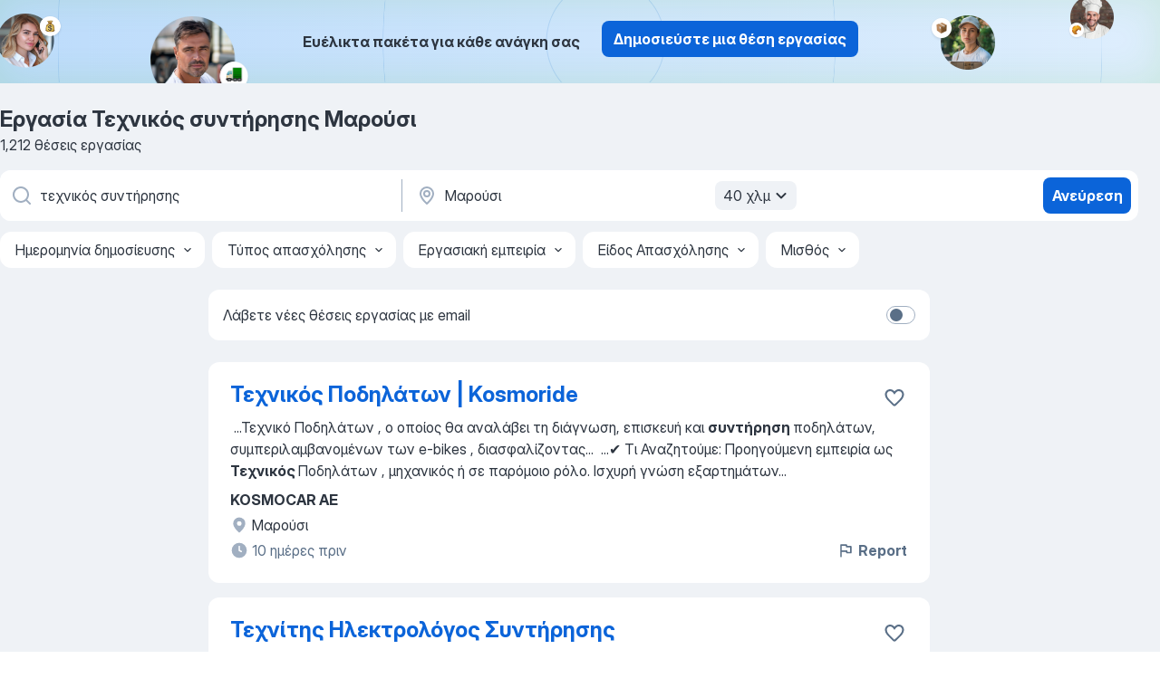

--- FILE ---
content_type: text/html
request_url: https://gr.jooble.org/%CE%B5%CF%81%CE%B3%CE%B1%CF%83%CE%AF%CE%B1-%CF%84%CE%B5%CF%87%CE%BD%CE%B9%CE%BA%CF%8C%CF%82-%CF%83%CF%85%CE%BD%CF%84%CE%AE%CF%81%CE%B7%CF%83%CE%B7%CF%82/%CE%9C%CE%B1%CF%81%CE%BF%CF%8D%CF%83%CE%B9
body_size: 94565
content:
<!DOCTYPE html><html lang="el" xmlns="http://www.w3.org/1999/xhtml"><head><meta charset="utf-8"><link data-chunk="app" rel="stylesheet" href="/assets/app.37da070734baa2c47f81.css"><link data-chunk="SERP" rel="stylesheet" href="/assets/SERP.db3f21fe7a05c45311a0.css"><meta name="viewport" content="width=device-width,initial-scale=1.0,maximum-scale=5" /><meta property="og:site_name" content="Jooble" /><meta property="og:locale" content="el" /><meta property="og:type" content="website" /><meta name="msvalidate.01" content="4E93DB804C5CCCD5B3AFF7486D4B2757" /><meta name="format-detection" content="telephone=no"><link rel="preconnect" href="https://www.googletagmanager.com" /><link rel="preconnect" href="https://www.google-analytics.com" /><link rel="dns-prefetch" href="https://www.google.com" /><link rel="dns-prefetch" href="https://apis.google.com" /><link rel="dns-prefetch" href="https://connect.facebook.net" /><link rel="dns-prefetch" href="https://www.facebook.com" /><link href="https://data-gr.jooble.org/assets/fonts/inter-display.css" rel="stylesheet"><link href="https://data-gr.jooble.org/assets/fonts/segoe.css" rel="stylesheet"><link rel="apple-touch-icon" href="/assets/images/favicon/ua/apple-touch-icon.png?v=4" /><link rel="apple-touch-icon" sizes="57x57" href="/assets/images/favicon/ua/apple-touch-icon-57x57.png?v=4" /><link rel="apple-touch-icon" sizes="60x60" href="/assets/images/favicon/ua/apple-touch-icon-60x60.png?v=4" /><link rel="apple-touch-icon" sizes="72x72" href="/assets/images/favicon/ua/apple-touch-icon-72x72.png?v=4" /><link rel="apple-touch-icon" sizes="76x76" href="/assets/images/favicon/ua/apple-touch-icon-76x76.png?v=4" /><link rel="apple-touch-icon" sizes="114x114" href="/assets/images/favicon/ua/apple-touch-icon-114x114.png?v=4" /><link rel="apple-touch-icon" sizes="120x120" href="/assets/images/favicon/ua/apple-touch-icon-120x120.png?v=4" /><link rel="apple-touch-icon" sizes="144x144" href="/assets/images/favicon/ua/apple-touch-icon-144x144.png?v=4" /><link rel="apple-touch-icon" sizes="152x152" href="/assets/images/favicon/ua/apple-touch-icon-152x152.png?v=4" /><link rel="apple-touch-icon" sizes="180x180" href="/assets/images/favicon/ua/apple-touch-icon-180x180.png?v=4" /><link rel="icon" type="image/png" sizes="16x16" href="/assets/images/favicon/ua/favicon-16x16.png?v=4"><link rel="icon" type="image/png" sizes="32x32" href="/assets/images/favicon/ua/favicon-32x32.png?v=4"><link rel="icon" type="image/png" sizes="48x48" href="/assets/images/favicon/ua/android-chrome-48x48.png?v=4"><link rel="icon" type="image/png" sizes="96x96" href="/assets/images/favicon/ua/android-chrome-96x96.png?v=4"><link rel="icon" type="image/png" sizes="144x144" href="/assets/images/favicon/ua/android-chrome-144x144.png?v=4"><link rel="icon" type="image/png" sizes="192x192" href="/assets/images/favicon/ua/android-chrome-192x192.png?v=4"><link rel="icon" type="image/png" sizes="194x194" href="/assets/images/favicon/ua/favicon-194x194.png?v=4"><link rel="icon" type="image/png" sizes="256x256" href="/assets/images/favicon/ua/android-chrome-256x256.png?v=4"><link rel="icon" type="image/png" sizes="384x384" href="/assets/images/favicon/ua/android-chrome-384x384.png?v=4"><link rel="icon" type="image/png" sizes="512x512" href="/assets/images/favicon/ua/android-chrome-512x512.png?v=4"><link rel="shortcut icon" type="image/x-icon" href="/assets/images/favicon/ua/favicon-ua.ico?v=4"><link rel="icon" href="/assets/images/favicon/ua/icon.svg?v=4" sizes="any" type="image/svg+xml"><meta name="msapplication-tooltip" content="Jooble"><meta name="msapplication-config" content="/browserconfig.xml"><meta name="msapplication-TileColor" content="#ffffff"><meta name="msapplication-TileImage" content="/assets/images/favicon/ua/mstile-144x144.png?v=4"><meta name="theme-color" content="#ffffff"><meta name="ir-site-verification-token" content="-1337664224"><script type="text/javascript" charset="utf-8">(function(g,o){g[o]=g[o]||function(){(g[o]['q']=g[o]['q']||[]).push(arguments)},g[o]['t']=1*new Date})(window,'_googCsa'); </script><script>!function(){if('PerformanceLongTaskTiming' in window) {var g=window.__tti={e:[]};g.o = new PerformanceObserver(function(l){g.e = g.e.concat(l.getEntries())});g.o.observe({entryTypes:['longtask']})}}();</script><script>!function(){var e,t,n,i,r={passive:!0,capture:!0},a=new Date,o=function(){i=[],t=-1,e=null,f(addEventListener)},c=function(i,r){e||(e=r,t=i,n=new Date,f(removeEventListener),u())},u=function(){if(t>=0&&t<n-a){var r={entryType:"first-input",name:e.type,target:e.target,cancelable:e.cancelable,startTime:e.timeStamp,processingStart:e.timeStamp+t};i.forEach((function(e){e(r)})),i=[]}},s=function(e){if(e.cancelable){var t=(e.timeStamp>1e12?new Date:performance.now())-e.timeStamp;"pointerdown"==e.type?function(e,t){var n=function(){c(e,t),a()},i=function(){a()},a=function(){removeEventListener("pointerup",n,r),removeEventListener("pointercancel",i,r)};addEventListener("pointerup",n,r),addEventListener("pointercancel",i,r)}(t,e):c(t,e)}},f=function(e){["mousedown","keydown","touchstart","pointerdown"].forEach((function(t){return e(t,s,r)}))},p="hidden"===document.visibilityState?0:1/0;addEventListener("visibilitychange",(function e(t){"hidden"===document.visibilityState&&(p=t.timeStamp,removeEventListener("visibilitychange",e,!0))}),!0);o(),self.webVitals={firstInputPolyfill:function(e){i.push(e),u()},resetFirstInputPolyfill:o,get firstHiddenTime(){return p}}}();</script><title data-rh="true">Εργασία: Τεχνικός συντήρησης Μαρούσι - Ιανουάριος 2026 (Tώρα πρόσληψη!) - Jooble</title><link data-rh="true" rel="canonical" href="https://gr.jooble.org/%CE%B5%CF%81%CE%B3%CE%B1%CF%83%CE%AF%CE%B1-%CF%84%CE%B5%CF%87%CE%BD%CE%B9%CE%BA%CF%8C%CF%82-%CF%83%CF%85%CE%BD%CF%84%CE%AE%CF%81%CE%B7%CF%83%CE%B7%CF%82/%CE%9C%CE%B1%CF%81%CE%BF%CF%8D%CF%83%CE%B9"/><link data-rh="true" hreflang="el-GR" rel="alternate" href="https://gr.jooble.org/%CE%B5%CF%81%CE%B3%CE%B1%CF%83%CE%AF%CE%B1-%CF%84%CE%B5%CF%87%CE%BD%CE%B9%CE%BA%CF%8C%CF%82-%CF%83%CF%85%CE%BD%CF%84%CE%AE%CF%81%CE%B7%CF%83%CE%B7%CF%82/%CE%9C%CE%B1%CF%81%CE%BF%CF%8D%CF%83%CE%B9"/><meta data-rh="true" name="keywords" content="Εργασία Τεχνικός συντήρησης Μαρούσι, δουλεια Τεχνικός συντήρησης Μαρούσι, εργασία, δουλεια"/><meta data-rh="true" name="description" content="Νέες θέσεις - Τεχνικός συντήρησης Μαρούσι. Πλήρης, προσωρινή και μερική απασχόληση. Ανταγωνιστική αμοιβή. Πραγματικοί εργοδότες. Δωρεάν, γρήγορος και εύκολος τρόπος αναζήτησης εργασίας σε 24.000+ τρέχουσες ανακοινώσεις θέσεων εργασίας."/><meta data-rh="true" property="og:image" content="/assets/images/open_graph/og_image.png"/><meta data-rh="true" property="og:url" content="https://gr.jooble.org/%CE%B5%CF%81%CE%B3%CE%B1%CF%83%CE%AF%CE%B1-%CF%84%CE%B5%CF%87%CE%BD%CE%B9%CE%BA%CF%8C%CF%82-%CF%83%CF%85%CE%BD%CF%84%CE%AE%CF%81%CE%B7%CF%83%CE%B7%CF%82/%CE%9C%CE%B1%CF%81%CE%BF%CF%8D%CF%83%CE%B9"/><meta data-rh="true" property="og:title" content="Εργασία: Τεχνικός συντήρησης Μαρούσι - Ιανουάριος 2026 (Tώρα πρόσληψη!) - Jooble"/><meta data-rh="true" property="og:description" content="Νέες θέσεις - Τεχνικός συντήρησης Μαρούσι. Πλήρης, προσωρινή και μερική απασχόληση. Ανταγωνιστική αμοιβή. Πραγματικοί εργοδότες. Δωρεάν, γρήγορος και εύκολος τρόπος αναζήτησης εργασίας σε 24.000+ τρέχουσες ανακοινώσεις θέσεων εργασίας."/><script data-rh="true" type="application/ld+json">{"@context":"https://schema.org","@type":"BreadcrumbList","itemListElement":[[{"@type":"ListItem","position":1,"item":{"@id":"https://gr.jooble.org","name":"Εργασία"}},{"@type":"ListItem","position":2,"item":{"@id":"https://gr.jooble.org/%CE%B5%CF%81%CE%B3%CE%B1%CF%83%CE%AF%CE%B1/%CE%9C%CE%B1%CF%81%CE%BF%CF%8D%CF%83%CE%B9","name":"Εργασία Μαρούσι"}},{"@type":"ListItem","position":3,"item":{"@id":"https://gr.jooble.org/%CE%B5%CF%81%CE%B3%CE%B1%CF%83%CE%AF%CE%B1-%CF%84%CE%B5%CF%87%CE%BD%CE%B9%CE%BA%CF%8C%CF%82-%CF%83%CF%85%CE%BD%CF%84%CE%AE%CF%81%CE%B7%CF%83%CE%B7%CF%82","name":"Τεχνικός συντήρησης"}},{"@type":"ListItem","position":4,"item":{"name":"Τεχνικός συντήρησης Μαρούσι"}}]]}</script><script data-rh="true" type="application/ld+json">{"@context":"https://schema.org","@type":"ItemList","numberOfItems":1212,"itemListElement":[[{"@type":"ListItem","position":1,"url":"https://gr.jooble.org/jdp/-8111813902521767515"},{"@type":"ListItem","position":2,"url":"https://gr.jooble.org/jdp/7127774694738227639"},{"@type":"ListItem","position":3,"url":"https://gr.jooble.org/jdp/5070130951823196618"},{"@type":"ListItem","position":4,"url":"https://gr.jooble.org/jdp/8956816490875206327"},{"@type":"ListItem","position":5,"url":"https://gr.jooble.org/jdp/-6804952871774028490"},{"@type":"ListItem","position":6,"url":"https://gr.jooble.org/jdp/-5994695205222680418"},{"@type":"ListItem","position":7,"url":"https://gr.jooble.org/jdp/-5474227137529379919"},{"@type":"ListItem","position":8,"url":"https://gr.jooble.org/jdp/4184740246502407563"},{"@type":"ListItem","position":9,"url":"https://gr.jooble.org/jdp/3460640146866804752"},{"@type":"ListItem","position":10,"url":"https://gr.jooble.org/jdp/1523836491590416494"},{"@type":"ListItem","position":11,"url":"https://gr.jooble.org/jdp/-3975730280699110337"},{"@type":"ListItem","position":12,"url":"https://gr.jooble.org/jdp/-5760264195777666426"},{"@type":"ListItem","position":13,"url":"https://gr.jooble.org/jdp/-3473259032851379707"},{"@type":"ListItem","position":14,"url":"https://gr.jooble.org/jdp/2414923240431702709"},{"@type":"ListItem","position":15,"url":"https://gr.jooble.org/jdp/8796898807990948925"},{"@type":"ListItem","position":16,"url":"https://gr.jooble.org/jdp/5506642983266311770"},{"@type":"ListItem","position":17,"url":"https://gr.jooble.org/jdp/-8029907803949065647"},{"@type":"ListItem","position":18,"url":"https://gr.jooble.org/jdp/-4243512428407244124"},{"@type":"ListItem","position":19,"url":"https://gr.jooble.org/jdp/-927060362688855479"},{"@type":"ListItem","position":20,"url":"https://gr.jooble.org/jdp/4763923640164402558"},{"@type":"ListItem","position":21,"url":"https://gr.jooble.org/jdp/2733023845630530555"},{"@type":"ListItem","position":22,"url":"https://gr.jooble.org/jdp/-9186393655725260290"},{"@type":"ListItem","position":23,"url":"https://gr.jooble.org/jdp/-5311183304963235111"},{"@type":"ListItem","position":24,"url":"https://gr.jooble.org/jdp/2589277660780856407"},{"@type":"ListItem","position":25,"url":"https://gr.jooble.org/jdp/6279110168348639469"},{"@type":"ListItem","position":26,"url":"https://gr.jooble.org/jdp/-970011970995481868"},{"@type":"ListItem","position":27,"url":"https://gr.jooble.org/jdp/-6014464464193462263"},{"@type":"ListItem","position":28,"url":"https://gr.jooble.org/jdp/724438867979594504"},{"@type":"ListItem","position":29,"url":"https://gr.jooble.org/jdp/-1894673551773315003"},{"@type":"ListItem","position":30,"url":"https://gr.jooble.org/jdp/9129100505411543046"}]]}</script></head><body ondragstart="return false"><div id="app"><div class="zR2N9v"><div class="_1G2nM4"><div></div><div class="AdTIXI woPAA+"><div class="VE4p9u"><img class="DQhyy9" src="/assets/images/new_lead_generation_banner/balkansManagers/moneyManager.png" alt="recommendations"/><img class="mTzoVA" src="/assets/images/new_lead_generation_banner/balkansManagers/carManager.png" alt="recommendations"/><img class="gLHmAV" src="/assets/images/new_lead_generation_banner/balkansManagers/boxManager.png" alt="recommendations"/><img class="Xn743Z" src="/assets/images/new_lead_generation_banner/balkansManagers/crouasantManager.png" alt="recommendations"/><img class="_69aNPU" src="/assets/images/new_lead_generation_banner/balkansManagers/littleCircle.png" alt="ellipse1"/><img class="hZRTn-" src="/assets/images/new_lead_generation_banner/balkansManagers/middleCircle.png" alt="ellipse2"/><img class="SnOgsk" src="/assets/images/new_lead_generation_banner/balkansManagers/largeCircle.png" alt="ellipse3"/></div><div class="_0nboYv"><p class="vtU8oW">Ευέλικτα πακέτα για κάθε ανάγκη σας</p><div class="IzeitS GsYJWj"><a class="yJhQFR PXIcBe _3JjIut E3AGJQ jsQWug PnPr9y" target="_blank" data-test-name="_newLeadGenerationEmployerButton" href="/employer/promo?eref=leadgenbanner">Δημοσιεύστε μια θέση εργασίας</a></div></div></div><div id="serpContainer" class="_0CG45k"><div class="+MdXgT"><header class="VavEB9"><div class="qD9dwK"><h1 class="_518B8Z">Εργασία Τεχνικός συντήρησης Μαρούσι</h1><div company="p" class="cXVOTD">1.212 θέσεις εργασίας</div></div><div class=""><form class="CXE+FW" data-test-name="_searchForm"><div class="tXoMlu"><div class="kySr3o EIHqTW"><div class="H-KSNn"><div class="Y6LTZC RKazSn"><div class="_0vIToK"><svg class="BC4g2E abyhUO gexuVd kPZVKg"><use xlink:href="/assets/sprite.1oxueCVBzlo-hocQRlhy.svg#icon-magnifier-usage"></use></svg><input id="input_:R55j8h:" class="_2cXMBT aHpE4r _5sX2B+" placeholder="Ψάχνω για θέσεις εργασίας..." type="text" spellcheck="false" name="keyword" autoComplete="off" autoCapitalize="off" data-test-name="_searchFormKeywordInput" aria-label="Τι θέση ψάχνετε;" value="τεχνικός συντήρησης"/></div></div></div></div><div class="kySr3o _9+Weu7"><div class="H-KSNn"><div class="Y6LTZC RKazSn"><div class="_0vIToK"><svg class="BC4g2E abyhUO gexuVd kPZVKg"><use xlink:href="/assets/sprite.1oxueCVBzlo-hocQRlhy.svg#icon-map_marker-usage"></use></svg><input id="tbRegion" class="_2cXMBT aHpE4r _5sX2B+" placeholder="Στην περιοχή..." type="text" spellcheck="false" name="region" autoComplete="off" autoCapitalize="off" data-test-name="_searchFormRegionInput" aria-label="Υποδείξτε την πόλη στην οποία αναζητάτε εργασία" value="Μαρούσι"/></div><div class="hQwOE1"><div class="-xWR9w" data-test-name="_radiusSelect"><button type="button" class="VMdYVt i6dNg1 oUsVL7 -A9fYs mO9zne">40 χλμ<span class="njVmSf"><svg class="KaSFrq JAzKjj GM7Sgs MQl7R9"><use xlink:href="/assets/sprite.1oxueCVBzlo-hocQRlhy.svg#icon-chevron_down-usage"></use></svg></span></button></div></div></div></div></div></div><button type="submit" class="VMdYVt i6dNg1 oUsVL7 xVPKbj ZuTpxY">Ανεύρεση</button></form></div><div class="p7hDF8"><div class="apmZrt" data-test-name="_smartTagsFilter" role="region" aria-label="Filters"><button type="button" class="wYznI5"><span class="_1apRDx">Ημερομηνία δημοσίευσης</span><svg class="KaSFrq DuJhnH GM7Sgs _398Jb4"><use xlink:href="/assets/sprite.1oxueCVBzlo-hocQRlhy.svg#icon-chevron_down-usage"></use></svg></button><button type="button" class="wYznI5"><span class="_1apRDx">Τύπος απασχόλησης</span><svg class="KaSFrq DuJhnH GM7Sgs _398Jb4"><use xlink:href="/assets/sprite.1oxueCVBzlo-hocQRlhy.svg#icon-chevron_down-usage"></use></svg></button><button type="button" class="wYznI5"><span class="_1apRDx">Εργασιακή εμπειρία</span><svg class="KaSFrq DuJhnH GM7Sgs _398Jb4"><use xlink:href="/assets/sprite.1oxueCVBzlo-hocQRlhy.svg#icon-chevron_down-usage"></use></svg></button><button type="button" class="wYznI5"><span class="_1apRDx">Είδος Απασχόλησης</span><svg class="KaSFrq DuJhnH GM7Sgs _398Jb4"><use xlink:href="/assets/sprite.1oxueCVBzlo-hocQRlhy.svg#icon-chevron_down-usage"></use></svg></button><button type="button" class="wYznI5"><span class="_1apRDx">Μισθός</span><svg class="KaSFrq DuJhnH GM7Sgs _398Jb4"><use xlink:href="/assets/sprite.1oxueCVBzlo-hocQRlhy.svg#icon-chevron_down-usage"></use></svg></button></div></div></header><div class="y+s7YY"><div class="Amjssv"><main class="toVmC+" role="main"><div class="NeCPdn" id="topBarContainer"><div class="dKIuea"><div class="pfddcp xPgV1+"><div class="Z7rxKJ"><span class="ahUpuK">Λάβετε νέες θέσεις εργασίας με email</span><div class="rV3P9b H6hBvI RDT4pD seXaaO"><input id="SubscriptionSwitcher" type="checkbox" tabindex="-1" aria-label="SubscriptionSwitcher"/><label for="SubscriptionSwitcher" tabindex="0" role="switch" aria-checked="false" data-focus-target="SubscriptionSwitcher"><span data-switch="pill" data-caption="false"><span data-switch="round"></span></span></label></div></div></div></div></div><div class="bXbgrv" id="serpContent"><div><div class="infinite-scroll-component__outerdiv"><div class="infinite-scroll-component ZbPfXY _serpContentBlock" style="height:auto;overflow:auto;-webkit-overflow-scrolling:touch"><div><ul class="kiBEcn"><li></li><li><div id="-8111813902521767515" data-test-name="_jobCard" class="+n4WEb rHG1ci"><div class="_9q4Aij"><h2 class="jA9gFS dUatPc"><a class="_8w9Ce2 tUC4Fj _6i4Nb0 wtCvxI job_card_link" target="_blank" href="https://gr.jooble.org/jdp/-8111813902521767515">Τεχνικός Ποδηλάτων | Kosmoride</a></h2><div class="_5A-eEY"><div class="Bdpujj"><button type="button" class="ZapzXe _9WpygY XEfYdx JFkX+L vMdXr7 RNbuqd" data-test-name="jobFavoritesButton__-8111813902521767515" aria-label="Αποθηκεύστε την κενή θέση εργασίας στα αγαπημένα"><span class="H2e2t1 +gVFyQ"><svg class="KaSFrq JAzKjj _0ng4na"><use xlink:href="/assets/sprite.1oxueCVBzlo-hocQRlhy.svg#icon-heart_outline-usage"></use></svg></span></button></div></div></div><div><div class="QZH8mt"><div class="GEyos4">&nbsp;...<span>Τεχνικό Ποδηλάτων  , ο οποίος θα αναλάβει τη διάγνωση, επισκευή και </span><b>συντήρηση </b><span>ποδηλάτων, συμπεριλαμβανομένων των  e-bikes  , διασφαλίζοντας</span>...&nbsp;&nbsp;...<span>✔️  Τι Αναζητούμε: 
 
 Προηγούμενη εμπειρία ως  </span><b>Τεχνικός </b><span>Ποδηλάτων  , μηχανικός ή σε παρόμοιο ρόλο.   
 Ισχυρή γνώση εξαρτημάτων</span>...&nbsp;</div><div class="rvi8+s"></div></div><div class="L4BhzZ wrapper__new_tags_design bLrJMm"><div class="j+648w"><button type="button" class="ZapzXe _9WpygY JFkX+L vMdXr7 _9ofHq7" data-test-name="_reportJobButtonSerp"><span class="H2e2t1 w87w0E"><svg class="KaSFrq xY3sEm _0ng4na cS9jE1"><use xlink:href="/assets/sprite.1oxueCVBzlo-hocQRlhy.svg#icon-flag-usage"></use></svg></span>Report</button></div><div class="E6E0jY"><div class="pXyhD4 VeoRvG"><div class="heru4z"><p class="z6WlhX" data-test-name="_companyName">KOSMOCAR AE</p></div></div><div class="blapLw gj1vO6 fhg31q nxYYVJ" tabindex="-1"><svg class="BC4g2E c6AqqO gexuVd kE3ssB DlQ0Ty icon_gray_soft mdorqd"><use xlink:href="/assets/sprite.1oxueCVBzlo-hocQRlhy.svg#icon-map_marker_filled-usage"></use></svg><div class="caption NTRJBV">Μαρούσι</div></div><div class="blapLw gj1vO6 fhg31q fGYTou"><svg class="BC4g2E c6AqqO gexuVd kE3ssB DlQ0Ty icon_gray_soft jjtReA"><use xlink:href="/assets/sprite.1oxueCVBzlo-hocQRlhy.svg#icon-clock_filled-usage"></use></svg><div class="caption Vk-5Da">10 ημέρες πριν</div></div></div></div></div></div></li><li><div id="7127774694738227639" data-test-name="_jobCard" class="+n4WEb rHG1ci"><div class="_9q4Aij"><h2 class="jA9gFS dUatPc"><a class="_8w9Ce2 tUC4Fj _6i4Nb0 wtCvxI job_card_link" target="_blank" href="https://gr.jooble.org/jdp/7127774694738227639">Τεχνίτης Ηλεκτρολόγος Συντήρησης</a></h2><div class="_5A-eEY"><div class="Bdpujj"><button type="button" class="ZapzXe _9WpygY XEfYdx JFkX+L vMdXr7 RNbuqd" data-test-name="jobFavoritesButton__7127774694738227639" aria-label="Αποθηκεύστε την κενή θέση εργασίας στα αγαπημένα"><span class="H2e2t1 +gVFyQ"><svg class="KaSFrq JAzKjj _0ng4na"><use xlink:href="/assets/sprite.1oxueCVBzlo-hocQRlhy.svg#icon-heart_outline-usage"></use></svg></span></button></div></div></div><div><div class="QZH8mt"><div class="GEyos4">&nbsp;...<span>Όμιλος  UNISON  , στο πλαίσιο της  συνεχούς ανάπτυξης  , ζητά να εντάξει στην  Ομάδα  μας έναν  Ηλεκτρολόγο  για τον έλεγχο, την </span><b>συντήρηση </b><span>και αντιμετώπιση βλαβών ηλεκτρικών εγκαταστάσεων σε επαγγελματικό κτίριο. 
 
 Τοποθεσία  : Μαρούσι 
 
 Βασικές αρμοδιότητες  :</span>...&nbsp;</div><div class="rvi8+s"></div></div><div class="L4BhzZ wrapper__new_tags_design bLrJMm"><div class="j+648w"><button type="button" class="ZapzXe _9WpygY JFkX+L vMdXr7 _9ofHq7" data-test-name="_reportJobButtonSerp"><span class="H2e2t1 w87w0E"><svg class="KaSFrq xY3sEm _0ng4na cS9jE1"><use xlink:href="/assets/sprite.1oxueCVBzlo-hocQRlhy.svg#icon-flag-usage"></use></svg></span>Report</button></div><div class="E6E0jY"><div class="pXyhD4 VeoRvG"><div class="heru4z"><p class="z6WlhX" data-test-name="_companyName">UNISON FACILITY &amp; HUMAN SOLUTIONS</p></div></div><div class="blapLw gj1vO6 fhg31q nxYYVJ" tabindex="-1"><svg class="BC4g2E c6AqqO gexuVd kE3ssB DlQ0Ty icon_gray_soft mdorqd"><use xlink:href="/assets/sprite.1oxueCVBzlo-hocQRlhy.svg#icon-map_marker_filled-usage"></use></svg><div class="caption NTRJBV">Μαρούσι</div></div><div class="blapLw gj1vO6 fhg31q fGYTou"><svg class="BC4g2E c6AqqO gexuVd kE3ssB DlQ0Ty icon_gray_soft jjtReA"><use xlink:href="/assets/sprite.1oxueCVBzlo-hocQRlhy.svg#icon-clock_filled-usage"></use></svg><div class="caption Vk-5Da">8 ημέρες πριν</div></div></div></div></div></div></li><li><div id="5070130951823196618" data-test-name="_jobCard" class="+n4WEb rHG1ci"><div class="_9q4Aij"><h2 class="jA9gFS dUatPc"><a class="_8w9Ce2 tUC4Fj _6i4Nb0 wtCvxI job_card_link" target="_blank" href="https://gr.jooble.org/jdp/5070130951823196618">Ηλεκτρολόγος/Τεχνικός Βάρδιας (The Mall Athens)</a></h2><div class="_5A-eEY"><div class="Bdpujj"><button type="button" class="ZapzXe _9WpygY XEfYdx JFkX+L vMdXr7 RNbuqd" data-test-name="jobFavoritesButton__5070130951823196618" aria-label="Αποθηκεύστε την κενή θέση εργασίας στα αγαπημένα"><span class="H2e2t1 +gVFyQ"><svg class="KaSFrq JAzKjj _0ng4na"><use xlink:href="/assets/sprite.1oxueCVBzlo-hocQRlhy.svg#icon-heart_outline-usage"></use></svg></span></button></div></div></div><div><div class="QZH8mt"><div class="GEyos4">&nbsp;...<span>Διαθέτεις προϋπηρεσία στην </span><b>συντήρηση </b><span>και την επισκευή ηλεκτρικών εγκαταστάσεων;&##128296;​​&##128165;​
 Έχεις στην κατοχή σου άδεια</span>...&nbsp;&nbsp;...<span>στον  : Operation Manager 
 Τι θα χρειαστεί να κάνεις: 
 Ως </span><b>Τεχνικός,</b><span> θα διασφαλίζεις την εύρυθμη λειτουργία και συντήρηση του συγκροτήματος</span>...&nbsp;</div><div class="rvi8+s"></div></div><div class="L4BhzZ wrapper__new_tags_design bLrJMm"><div class="j+648w"><button type="button" class="ZapzXe _9WpygY JFkX+L vMdXr7 _9ofHq7" data-test-name="_reportJobButtonSerp"><span class="H2e2t1 w87w0E"><svg class="KaSFrq xY3sEm _0ng4na cS9jE1"><use xlink:href="/assets/sprite.1oxueCVBzlo-hocQRlhy.svg#icon-flag-usage"></use></svg></span>Report</button></div><div class="E6E0jY"><div class="pXyhD4 VeoRvG"><div class="heru4z"><p class="z6WlhX" data-test-name="_companyName">ManpowerGroup Greece</p></div></div><div class="blapLw gj1vO6 fhg31q nxYYVJ" tabindex="-1"><svg class="BC4g2E c6AqqO gexuVd kE3ssB DlQ0Ty icon_gray_soft mdorqd"><use xlink:href="/assets/sprite.1oxueCVBzlo-hocQRlhy.svg#icon-map_marker_filled-usage"></use></svg><div class="caption NTRJBV">Μαρούσι</div></div><div class="blapLw gj1vO6 fhg31q fGYTou"><svg class="BC4g2E c6AqqO gexuVd kE3ssB DlQ0Ty icon_gray_soft jjtReA"><use xlink:href="/assets/sprite.1oxueCVBzlo-hocQRlhy.svg#icon-clock_filled-usage"></use></svg><div class="caption Vk-5Da">7 ημέρες πριν</div></div></div></div></div></div></li><li><div id="8956816490875206327" data-test-name="_jobCard" class="+n4WEb rHG1ci"><div class="_9q4Aij"><h2 class="jA9gFS dUatPc"><a class="_8w9Ce2 tUC4Fj _6i4Nb0 wtCvxI job_card_link" target="_blank" href="https://gr.jooble.org/jdp/8956816490875206327">Μηχανικός Τεχνικής Υποστήριξης Εμπορικού Τμήματος</a></h2><div class="_5A-eEY"><div class="Bdpujj"><button type="button" class="ZapzXe _9WpygY XEfYdx JFkX+L vMdXr7 RNbuqd" data-test-name="jobFavoritesButton__8956816490875206327" aria-label="Αποθηκεύστε την κενή θέση εργασίας στα αγαπημένα"><span class="H2e2t1 +gVFyQ"><svg class="KaSFrq JAzKjj _0ng4na"><use xlink:href="/assets/sprite.1oxueCVBzlo-hocQRlhy.svg#icon-heart_outline-usage"></use></svg></span></button></div></div></div><div><div class="QZH8mt"><div class="GEyos4">&nbsp;...<span>Διαθέτεις εμπειρία σε ηλεκτρολογικά ή αυτοματισμούς και σε ενδιαφέρει η προοπτική εξέλιξης; 
&##127775; Θέλεις να συνδυάσεις την </span><b>τεχνική </b><span>υποστήριξη, την εμπορική προ σέγγιση και την ανάπτυξη σχέσεων με πελάτες; 
 
 Η  ManpowerGroup  Greece  για λογαριασμό του πελάτη</span>...&nbsp;</div><div class="rvi8+s"></div></div><div class="L4BhzZ wrapper__new_tags_design bLrJMm"><div class="j+648w"><button type="button" class="ZapzXe _9WpygY JFkX+L vMdXr7 _9ofHq7" data-test-name="_reportJobButtonSerp"><span class="H2e2t1 w87w0E"><svg class="KaSFrq xY3sEm _0ng4na cS9jE1"><use xlink:href="/assets/sprite.1oxueCVBzlo-hocQRlhy.svg#icon-flag-usage"></use></svg></span>Report</button></div><div class="E6E0jY"><div class="pXyhD4 VeoRvG"><div class="heru4z"><p class="z6WlhX" data-test-name="_companyName">ManpowerGroup Greece</p></div></div><div class="blapLw gj1vO6 fhg31q nxYYVJ" tabindex="-1"><svg class="BC4g2E c6AqqO gexuVd kE3ssB DlQ0Ty icon_gray_soft mdorqd"><use xlink:href="/assets/sprite.1oxueCVBzlo-hocQRlhy.svg#icon-map_marker_filled-usage"></use></svg><div class="caption NTRJBV">Μαρούσι</div></div><div class="blapLw gj1vO6 fhg31q fGYTou"><svg class="BC4g2E c6AqqO gexuVd kE3ssB DlQ0Ty icon_gray_soft jjtReA"><use xlink:href="/assets/sprite.1oxueCVBzlo-hocQRlhy.svg#icon-clock_filled-usage"></use></svg><div class="caption Vk-5Da">8 ημέρες πριν</div></div></div></div></div></div></li><li><div id="-6804952871774028490" data-test-name="_jobCard" class="+n4WEb rHG1ci"><div class="_9q4Aij"><h2 class="jA9gFS dUatPc"><a class="_8w9Ce2 tUC4Fj _6i4Nb0 wtCvxI job_card_link" target="_blank" href="https://gr.jooble.org/jdp/-6804952871774028490">Πρακτική Άσκηση - Μηχανικοί &amp; Τεχνικοί Σύμβουλοι | Karenta</a></h2><div class="_5A-eEY"><div class="Bdpujj"><button type="button" class="ZapzXe _9WpygY XEfYdx JFkX+L vMdXr7 RNbuqd" data-test-name="jobFavoritesButton__-6804952871774028490" aria-label="Αποθηκεύστε την κενή θέση εργασίας στα αγαπημένα"><span class="H2e2t1 +gVFyQ"><svg class="KaSFrq JAzKjj _0ng4na"><use xlink:href="/assets/sprite.1oxueCVBzlo-hocQRlhy.svg#icon-heart_outline-usage"></use></svg></span></button></div></div></div><div><div class="QZH8mt"><div class="GEyos4">&nbsp;...<span>Πρακτική Άσκηση  στους τομείς της Μηχανολογίας Οχημάτων και της </span><b>Τεχνικής </b><span>Συμβουλευτικής. 
 Πρόκειται για μια εξαιρετική ευκαιρία να</span>...&nbsp;&nbsp;...<span>κλάδου. 

&##127919; Ο ρόλος σου: 
 Υποστήριξη στη διάγνωση, </span><b>συντήρηση </b><span>και επισκευή οχημάτων. 
 Χρήση διαγνωστικών εργαλείων και</span>...&nbsp;</div><div class="rvi8+s"></div></div><div class="L4BhzZ wrapper__new_tags_design bLrJMm"><div class="j+648w"><button type="button" class="ZapzXe _9WpygY JFkX+L vMdXr7 _9ofHq7" data-test-name="_reportJobButtonSerp"><span class="H2e2t1 w87w0E"><svg class="KaSFrq xY3sEm _0ng4na cS9jE1"><use xlink:href="/assets/sprite.1oxueCVBzlo-hocQRlhy.svg#icon-flag-usage"></use></svg></span>Report</button></div><div class="E6E0jY"><div class="pXyhD4 VeoRvG"><div class="heru4z"><p class="z6WlhX" data-test-name="_companyName">KOSMOCAR AE</p></div></div><div class="blapLw gj1vO6 fhg31q nxYYVJ" tabindex="-1"><svg class="BC4g2E c6AqqO gexuVd kE3ssB DlQ0Ty icon_gray_soft mdorqd"><use xlink:href="/assets/sprite.1oxueCVBzlo-hocQRlhy.svg#icon-map_marker_filled-usage"></use></svg><div class="caption NTRJBV">Μαρούσι</div></div><div class="blapLw gj1vO6 fhg31q fGYTou"><svg class="BC4g2E c6AqqO gexuVd kE3ssB DlQ0Ty icon_gray_soft jjtReA"><use xlink:href="/assets/sprite.1oxueCVBzlo-hocQRlhy.svg#icon-clock_filled-usage"></use></svg><div class="caption Vk-5Da">18 ημέρες πριν</div></div></div></div></div></div></li><li><div id="-5994695205222680418" data-test-name="_jobCard" class="+n4WEb rHG1ci"><div class="_9q4Aij"><h2 class="jA9gFS dUatPc"><a class="_8w9Ce2 tUC4Fj _6i4Nb0 wtCvxI job_card_link" target="_blank" href="https://gr.jooble.org/jdp/-5994695205222680418">Τεχνικός / Μηχανικός Συστημάτων Ασφαλείας, Αυτοματισμών και Υπολογιστών</a></h2><div class="_5A-eEY"><div class="Bdpujj"><button type="button" class="ZapzXe _9WpygY XEfYdx JFkX+L vMdXr7 RNbuqd" data-test-name="jobFavoritesButton__-5994695205222680418" aria-label="Αποθηκεύστε την κενή θέση εργασίας στα αγαπημένα"><span class="H2e2t1 +gVFyQ"><svg class="KaSFrq JAzKjj _0ng4na"><use xlink:href="/assets/sprite.1oxueCVBzlo-hocQRlhy.svg#icon-heart_outline-usage"></use></svg></span></button></div></div></div><div><div class="QZH8mt"><div class="GEyos4"> Απαραίτητα προσόντα: 
 Γνώσεις ηλεκτρονικών υπολογιστών και δικτύων 
 Καλή γνώση χειρισμού και εγκατάστασης συστημάτων Access Control, Alarm, CCTV, Fire (επιθυμητή)
 Εμπειρία σε εγκαταστάσεις δικτύων και δομημένη καλωδίωση (επιθυμητή)
 Χρήση εργαλείων ηλεκτρολόγου ...</div><div class="rvi8+s"></div></div><div class="L4BhzZ wrapper__new_tags_design bLrJMm"><div class="j+648w"><button type="button" class="ZapzXe _9WpygY JFkX+L vMdXr7 _9ofHq7" data-test-name="_reportJobButtonSerp"><span class="H2e2t1 w87w0E"><svg class="KaSFrq xY3sEm _0ng4na cS9jE1"><use xlink:href="/assets/sprite.1oxueCVBzlo-hocQRlhy.svg#icon-flag-usage"></use></svg></span>Report</button></div><div class="E6E0jY"><div class="pXyhD4 VeoRvG"><div class="heru4z"><p class="z6WlhX" data-test-name="_companyName">ARIONPLUS Μ.ΤΑΓΚΑΛΑΚΗ ΙΕΠΥΑ ΙΚΕ</p></div></div><div class="blapLw gj1vO6 fhg31q nxYYVJ" tabindex="-1"><svg class="BC4g2E c6AqqO gexuVd kE3ssB DlQ0Ty icon_gray_soft mdorqd"><use xlink:href="/assets/sprite.1oxueCVBzlo-hocQRlhy.svg#icon-map_marker_filled-usage"></use></svg><div class="caption NTRJBV">Μαρούσι</div></div><div class="blapLw gj1vO6 fhg31q fGYTou"><svg class="BC4g2E c6AqqO gexuVd kE3ssB DlQ0Ty icon_gray_soft jjtReA"><use xlink:href="/assets/sprite.1oxueCVBzlo-hocQRlhy.svg#icon-clock_filled-usage"></use></svg><div class="caption Vk-5Da">16 ημέρες πριν</div></div></div></div></div></div></li><li><div id="-5474227137529379919" data-test-name="_jobCard" class="+n4WEb rHG1ci"><div class="_9q4Aij"><h2 class="jA9gFS dUatPc"><a class="_8w9Ce2 tUC4Fj _6i4Nb0 wtCvxI job_card_link" target="_blank" href="https://gr.jooble.org/jdp/-5474227137529379919">Βοηθός Λογιστή, Τεχνική Εταιρεία, Μαρούσι</a></h2><div class="_5A-eEY"><div class="Bdpujj"><button type="button" class="ZapzXe _9WpygY XEfYdx JFkX+L vMdXr7 RNbuqd" data-test-name="jobFavoritesButton__-5474227137529379919" aria-label="Αποθηκεύστε την κενή θέση εργασίας στα αγαπημένα"><span class="H2e2t1 +gVFyQ"><svg class="KaSFrq JAzKjj _0ng4na"><use xlink:href="/assets/sprite.1oxueCVBzlo-hocQRlhy.svg#icon-heart_outline-usage"></use></svg></span></button></div></div></div><div><div class="QZH8mt"><div class="GEyos4">&nbsp;...<span>περισσότερες από 3.200 επιχειρήσεις και έχει διαθέσει πάνω από 65.000 εργαζόμενους. 

Η MANDYNAMIC αναζητά βοηθό λογιστή εκ μέρους </span><b>Τεχνικής </b><span>Εταιρείας στο Μαρούσι.

Αρμοδιότητες:

~Διατήρηση & ενημέρωση λογιστικών καταστάσεων
~Καταχώρηση & έλεγχος εγγραφών στο</span>...&nbsp;</div><div class="rvi8+s"></div></div><div class="L4BhzZ wrapper__new_tags_design bLrJMm"><div class="j+648w"><button type="button" class="ZapzXe _9WpygY JFkX+L vMdXr7 _9ofHq7" data-test-name="_reportJobButtonSerp"><span class="H2e2t1 w87w0E"><svg class="KaSFrq xY3sEm _0ng4na cS9jE1"><use xlink:href="/assets/sprite.1oxueCVBzlo-hocQRlhy.svg#icon-flag-usage"></use></svg></span>Report</button></div><div class="E6E0jY"><div class="pXyhD4 VeoRvG"><div class="heru4z"><p class="z6WlhX" data-test-name="_companyName">MANDYNAMIC</p></div></div><a href="https://gr.jooble.org/%CE%B5%CF%81%CE%B3%CE%B1%CF%83%CE%AF%CE%B1/%CE%9C%CE%B1%CF%81%CE%BF%CF%8D%CF%83%CE%B9" class="blapLw gj1vO6 fhg31q nxYYVJ" tabindex="-1"><svg class="BC4g2E c6AqqO gexuVd kE3ssB DlQ0Ty icon_gray_soft mdorqd"><use xlink:href="/assets/sprite.1oxueCVBzlo-hocQRlhy.svg#icon-map_marker_filled-usage"></use></svg><div class="caption NTRJBV">Μαρούσι</div></a><div class="blapLw gj1vO6 fhg31q fGYTou"><svg class="BC4g2E c6AqqO gexuVd kE3ssB DlQ0Ty icon_gray_soft jjtReA"><use xlink:href="/assets/sprite.1oxueCVBzlo-hocQRlhy.svg#icon-clock_filled-usage"></use></svg><div class="caption Vk-5Da">2 μήνες πριν</div></div></div></div></div></div></li><li></li><li><div id="4184740246502407563" data-test-name="_jobCard" class="+n4WEb rHG1ci"><div class="_9q4Aij"><h2 class="jA9gFS dUatPc"><a class="_8w9Ce2 tUC4Fj _6i4Nb0 wtCvxI job_card_link" target="_blank" href="https://gr.jooble.org/jdp/4184740246502407563">Τεχνικός Υπολογιστών &amp; Δικτύων</a></h2><div class="_5A-eEY"><div class="Bdpujj"><button type="button" class="ZapzXe _9WpygY XEfYdx JFkX+L vMdXr7 RNbuqd" data-test-name="jobFavoritesButton__4184740246502407563" aria-label="Αποθηκεύστε την κενή θέση εργασίας στα αγαπημένα"><span class="H2e2t1 +gVFyQ"><svg class="KaSFrq JAzKjj _0ng4na"><use xlink:href="/assets/sprite.1oxueCVBzlo-hocQRlhy.svg#icon-heart_outline-usage"></use></svg></span></button></div></div></div><div><div class="QZH8mt"><div class="GEyos4">&nbsp;...<span>και υποστήριξη εφαρμογών πληροφορικής. 
 Υποστήριξη και παραμετροποίηση δικτυακών υποδομών (Firewall, Switches, Wi-Fi). 
 Παροχή </span><b>τεχνικής </b><span>υποστήριξης σε φοιτητές (Online Help Desk). 
 Εντοπισμός και επίλυση τεχνικών προβ λημάτων (troubleshooting). 
 Υποστήριξη</span>...&nbsp;</div><div class="rvi8+s"></div></div><div class="L4BhzZ wrapper__new_tags_design bLrJMm"><div class="j+648w"><button type="button" class="ZapzXe _9WpygY JFkX+L vMdXr7 _9ofHq7" data-test-name="_reportJobButtonSerp"><span class="H2e2t1 w87w0E"><svg class="KaSFrq xY3sEm _0ng4na cS9jE1"><use xlink:href="/assets/sprite.1oxueCVBzlo-hocQRlhy.svg#icon-flag-usage"></use></svg></span>Report</button></div><div class="E6E0jY"><div class="pXyhD4 VeoRvG"><div class="heru4z"><p class="z6WlhX" data-test-name="_companyName">Μητροπολιτικό Κολλέγιο</p></div></div><div class="blapLw gj1vO6 fhg31q nxYYVJ" tabindex="-1"><svg class="BC4g2E c6AqqO gexuVd kE3ssB DlQ0Ty icon_gray_soft mdorqd"><use xlink:href="/assets/sprite.1oxueCVBzlo-hocQRlhy.svg#icon-map_marker_filled-usage"></use></svg><div class="caption NTRJBV">Μαρούσι</div></div><div class="blapLw gj1vO6 fhg31q fGYTou"><svg class="BC4g2E c6AqqO gexuVd kE3ssB DlQ0Ty icon_gray_soft jjtReA"><use xlink:href="/assets/sprite.1oxueCVBzlo-hocQRlhy.svg#icon-clock_filled-usage"></use></svg><div class="caption Vk-5Da">9 ημέρες πριν</div></div></div></div></div></div></li><li><div id="3460640146866804752" data-test-name="_jobCard" class="+n4WEb rHG1ci"><div class="_9q4Aij"><h2 class="jA9gFS dUatPc"><a class="_8w9Ce2 tUC4Fj _6i4Nb0 wtCvxI job_card_link" target="_blank" href="https://gr.jooble.org/jdp/3460640146866804752">Τεχνικός Σύμβουλος BYD - Μαρούσι</a></h2><div class="_5A-eEY"><div class="Bdpujj"><button type="button" class="ZapzXe _9WpygY XEfYdx JFkX+L vMdXr7 RNbuqd" data-test-name="jobFavoritesButton__3460640146866804752" aria-label="Αποθηκεύστε την κενή θέση εργασίας στα αγαπημένα"><span class="H2e2t1 +gVFyQ"><svg class="KaSFrq JAzKjj _0ng4na"><use xlink:href="/assets/sprite.1oxueCVBzlo-hocQRlhy.svg#icon-heart_outline-usage"></use></svg></span></button></div></div></div><div><div class="QZH8mt"><div class="GEyos4">&nbsp;...<span>στον ταχέως αναπτυσσόμενο κλάδο της ηλεκτροκίνησης. 

 Βασικές αρμοδιότητες: 
 
 Εξυπηρετεί τους πελάτες και ανταποκρίνεται σε </span><b>τεχνικές </b><span>ερωτήσεις τους   
 Επικοινωνεί εσωτερικά με συνεργαζόμενα τμήματα για την υλοποίηση των προς επισκευή θεμάτων   
 Επικοινωνεί με</span>...&nbsp;</div><div class="rvi8+s"></div></div><div class="L4BhzZ wrapper__new_tags_design bLrJMm"><div class="j+648w"><button type="button" class="ZapzXe _9WpygY JFkX+L vMdXr7 _9ofHq7" data-test-name="_reportJobButtonSerp"><span class="H2e2t1 w87w0E"><svg class="KaSFrq xY3sEm _0ng4na cS9jE1"><use xlink:href="/assets/sprite.1oxueCVBzlo-hocQRlhy.svg#icon-flag-usage"></use></svg></span>Report</button></div><div class="E6E0jY"><div class="pXyhD4 VeoRvG"><div class="heru4z"><p class="z6WlhX" data-test-name="_companyName">Sfakianakis Group</p></div></div><div class="blapLw gj1vO6 fhg31q nxYYVJ" tabindex="-1"><svg class="BC4g2E c6AqqO gexuVd kE3ssB DlQ0Ty icon_gray_soft mdorqd"><use xlink:href="/assets/sprite.1oxueCVBzlo-hocQRlhy.svg#icon-map_marker_filled-usage"></use></svg><div class="caption NTRJBV">Μαρούσι</div></div><div class="blapLw gj1vO6 fhg31q fGYTou"><svg class="BC4g2E c6AqqO gexuVd kE3ssB DlQ0Ty icon_gray_soft jjtReA"><use xlink:href="/assets/sprite.1oxueCVBzlo-hocQRlhy.svg#icon-clock_filled-usage"></use></svg><div class="caption Vk-5Da">9 ημέρες πριν</div></div></div></div></div></div></li><li><div id="1523836491590416494" data-test-name="_jobCard" class="+n4WEb rHG1ci"><div class="_9q4Aij"><h2 class="jA9gFS dUatPc"><a class="_8w9Ce2 tUC4Fj _6i4Nb0 wtCvxI job_card_link" target="_blank" href="https://gr.jooble.org/jdp/1523836491590416494">Τεχνικός Σύμβουλος - Μαρούσι</a></h2><div class="_5A-eEY"><div class="Bdpujj"><button type="button" class="ZapzXe _9WpygY XEfYdx JFkX+L vMdXr7 RNbuqd" data-test-name="jobFavoritesButton__1523836491590416494" aria-label="Αποθηκεύστε την κενή θέση εργασίας στα αγαπημένα"><span class="H2e2t1 +gVFyQ"><svg class="KaSFrq JAzKjj _0ng4na"><use xlink:href="/assets/sprite.1oxueCVBzlo-hocQRlhy.svg#icon-heart_outline-usage"></use></svg></span></button></div></div></div><div><div class="QZH8mt"><div class="GEyos4">&nbsp;...<span>εργασίες στον πελάτη 
 Συμβουλεύει για τυχόν μελλοντικές ανάγκες </span><b>συντήρησης </b><span>
 Υποστηρίζει το πελατολόγιο επιλύοντας απορίες για τεχνικά</span>...&nbsp;&nbsp;...<span>Πτυχίο Οικονομικής, Διοικητικής Κατεύθυνσης (ΑΕΙ/ΤΕΙ) ή </span><b>Τεχνικής </b><span>εκπαίδευσης 
 Καλή γνώση Αγγλικής γλώσσας 
 Καλή γνώση MS Office</span>...&nbsp;</div><div class="rvi8+s"></div></div><div class="L4BhzZ wrapper__new_tags_design bLrJMm"><div class="j+648w"><button type="button" class="ZapzXe _9WpygY JFkX+L vMdXr7 _9ofHq7" data-test-name="_reportJobButtonSerp"><span class="H2e2t1 w87w0E"><svg class="KaSFrq xY3sEm _0ng4na cS9jE1"><use xlink:href="/assets/sprite.1oxueCVBzlo-hocQRlhy.svg#icon-flag-usage"></use></svg></span>Report</button></div><div class="E6E0jY"><div class="pXyhD4 VeoRvG"><div class="heru4z"><p class="z6WlhX" data-test-name="_companyName">Autohellas Group</p></div></div><div class="blapLw gj1vO6 fhg31q nxYYVJ" tabindex="-1"><svg class="BC4g2E c6AqqO gexuVd kE3ssB DlQ0Ty icon_gray_soft mdorqd"><use xlink:href="/assets/sprite.1oxueCVBzlo-hocQRlhy.svg#icon-map_marker_filled-usage"></use></svg><div class="caption NTRJBV">Μαρούσι</div></div><div class="blapLw gj1vO6 fhg31q fGYTou"><svg class="BC4g2E c6AqqO gexuVd kE3ssB DlQ0Ty icon_gray_soft jjtReA"><use xlink:href="/assets/sprite.1oxueCVBzlo-hocQRlhy.svg#icon-clock_filled-usage"></use></svg><div class="caption Vk-5Da">2 μήνες πριν</div></div></div></div></div></div></li><li><div id="-3975730280699110337" data-test-name="_jobCard" class="+n4WEb rHG1ci"><div class="_9q4Aij"><h2 class="jA9gFS dUatPc"><a class="_8w9Ce2 tUC4Fj _6i4Nb0 wtCvxI job_card_link" target="_blank" href="https://gr.jooble.org/jdp/-3975730280699110337">Ηλεκτρολόγος βάρδιας</a></h2><div class="_5A-eEY"><div class="Bdpujj"><button type="button" class="ZapzXe _9WpygY XEfYdx JFkX+L vMdXr7 RNbuqd" data-test-name="jobFavoritesButton__-3975730280699110337" aria-label="Αποθηκεύστε την κενή θέση εργασίας στα αγαπημένα"><span class="H2e2t1 +gVFyQ"><svg class="KaSFrq JAzKjj _0ng4na"><use xlink:href="/assets/sprite.1oxueCVBzlo-hocQRlhy.svg#icon-heart_outline-usage"></use></svg></span></button></div></div></div><div><div class="QZH8mt"><div class="GEyos4">&nbsp;...<span>ανυψωτικά μηχανήματα κλπ.). 
 Παρακολούθηση της προληπτικής </span><b>συντήρησης </b><span>των παραπάνω εγκαταστάσεων. 
 Παρακολούθηση και χειρισμός των</span>...&nbsp;&nbsp;...<span>καταστημάτων του και των χώρων στάθμευσης. 
 Παροχή βασικής </span><b>τεχνικής </b><span>υποστήριξης στα καταστήματα του Εμπορικού Κέντρου. 
 Απαιτούμενα</span>...&nbsp;</div><div class="rvi8+s"></div></div><div class="L4BhzZ wrapper__new_tags_design bLrJMm"><div class="j+648w"><button type="button" class="ZapzXe _9WpygY JFkX+L vMdXr7 _9ofHq7" data-test-name="_reportJobButtonSerp"><span class="H2e2t1 w87w0E"><svg class="KaSFrq xY3sEm _0ng4na cS9jE1"><use xlink:href="/assets/sprite.1oxueCVBzlo-hocQRlhy.svg#icon-flag-usage"></use></svg></span>Report</button></div><div class="E6E0jY"><div class="pXyhD4 VeoRvG"><div class="heru4z"><p class="z6WlhX" data-test-name="_companyName">Recruitment Services | Kariera.Group</p></div></div><div class="blapLw gj1vO6 fhg31q nxYYVJ" tabindex="-1"><svg class="BC4g2E c6AqqO gexuVd kE3ssB DlQ0Ty icon_gray_soft mdorqd"><use xlink:href="/assets/sprite.1oxueCVBzlo-hocQRlhy.svg#icon-map_marker_filled-usage"></use></svg><div class="caption NTRJBV">Μαρούσι</div></div><div class="blapLw gj1vO6 fhg31q fGYTou"><svg class="BC4g2E c6AqqO gexuVd kE3ssB DlQ0Ty icon_gray_soft jjtReA"><use xlink:href="/assets/sprite.1oxueCVBzlo-hocQRlhy.svg#icon-clock_filled-usage"></use></svg><div class="caption Vk-5Da">7 ημέρες πριν</div></div></div></div></div></div></li><li><div id="-5760264195777666426" data-test-name="_jobCard" class="+n4WEb rHG1ci"><div class="_9q4Aij"><h2 class="jA9gFS dUatPc"><a class="_8w9Ce2 tUC4Fj _6i4Nb0 wtCvxI job_card_link" target="_blank" href="https://gr.jooble.org/jdp/-5760264195777666426">System Administrator</a></h2><div class="_5A-eEY"><div class="Bdpujj"><button type="button" class="ZapzXe _9WpygY XEfYdx JFkX+L vMdXr7 RNbuqd" data-test-name="jobFavoritesButton__-5760264195777666426" aria-label="Αποθηκεύστε την κενή θέση εργασίας στα αγαπημένα"><span class="H2e2t1 +gVFyQ"><svg class="KaSFrq JAzKjj _0ng4na"><use xlink:href="/assets/sprite.1oxueCVBzlo-hocQRlhy.svg#icon-heart_outline-usage"></use></svg></span></button></div></div></div><div><div class="QZH8mt"><div class="GEyos4">&nbsp;...<span>System Administrator 
 Βασικές αρμοδιότητες: 
• Διαχείριση και </span><b>συντήρηση </b><span>των servers (Windows/Linux). 
• Υποστήριξη χρηστών (Helpdesk,</span>...&nbsp;&nbsp;...<span>διαδικασίες. 
• Συνεργασία με εξωτερικούς προμηθευτές και </span><b>τεχνικές </b><span>ομάδες. 
 Απαραίτητα: 
• Πτυχίο Πληροφορικής ή συναφούς κλάδου</span>...&nbsp;</div><div class="rvi8+s"></div></div><div class="L4BhzZ wrapper__new_tags_design bLrJMm"><div class="j+648w"><button type="button" class="ZapzXe _9WpygY JFkX+L vMdXr7 _9ofHq7" data-test-name="_reportJobButtonSerp"><span class="H2e2t1 w87w0E"><svg class="KaSFrq xY3sEm _0ng4na cS9jE1"><use xlink:href="/assets/sprite.1oxueCVBzlo-hocQRlhy.svg#icon-flag-usage"></use></svg></span>Report</button></div><div class="E6E0jY"><div class="pXyhD4 VeoRvG"><div class="heru4z"><p class="z6WlhX" data-test-name="_companyName">Action24</p></div></div><div class="blapLw gj1vO6 fhg31q nxYYVJ" tabindex="-1"><svg class="BC4g2E c6AqqO gexuVd kE3ssB DlQ0Ty icon_gray_soft mdorqd"><use xlink:href="/assets/sprite.1oxueCVBzlo-hocQRlhy.svg#icon-map_marker_filled-usage"></use></svg><div class="caption NTRJBV">Μαρούσι</div></div><div class="blapLw gj1vO6 fhg31q fGYTou"><svg class="BC4g2E c6AqqO gexuVd kE3ssB DlQ0Ty icon_gray_soft jjtReA"><use xlink:href="/assets/sprite.1oxueCVBzlo-hocQRlhy.svg#icon-clock_filled-usage"></use></svg><div class="caption Vk-5Da">7 ημέρες πριν</div></div></div></div></div></div></li><li><div id="-3473259032851379707" data-test-name="_jobCard" class="+n4WEb rHG1ci"><div class="_9q4Aij"><h2 class="jA9gFS dUatPc"><a class="_8w9Ce2 tUC4Fj _6i4Nb0 wtCvxI job_card_link" target="_blank" href="https://gr.jooble.org/jdp/-3473259032851379707">Ηλεκτρολογοι Μηχανικοι ΤΕ</a></h2><div class="_5A-eEY"><div class="Bdpujj"><button type="button" class="ZapzXe _9WpygY XEfYdx JFkX+L vMdXr7 RNbuqd" data-test-name="jobFavoritesButton__-3473259032851379707" aria-label="Αποθηκεύστε την κενή θέση εργασίας στα αγαπημένα"><span class="H2e2t1 +gVFyQ"><svg class="KaSFrq JAzKjj _0ng4na"><use xlink:href="/assets/sprite.1oxueCVBzlo-hocQRlhy.svg#icon-heart_outline-usage"></use></svg></span></button></div></div></div><div><div class="QZH8mt"><div class="GEyos4">&nbsp;...<span>προδιαγραφών η/μ έργων,
#Επίβλεψη εκτέλεση έργων και υπηρεσιών </span><b>συντήρησης,</b><span>
#Παραγγελίες και παραλαβές υλικών,
#Προμετρήσεις/ Προϋ</span>...&nbsp;&nbsp;...<span>τουλάχιστον 2 έτη σε τεχνικό τμήμα Η/Μ εγκαταστάσεων (εποπτεία, </span><b>τεχνικές </b><span>εκθέσεις, προδιαγραφές, προμετρήσεις, προϋπολογισμούς κλπ),
#Εμπειρία</span>...&nbsp;</div><div class="rvi8+s"></div></div><div class="L4BhzZ wrapper__new_tags_design bLrJMm"><div class="j+648w"><button type="button" class="ZapzXe _9WpygY JFkX+L vMdXr7 _9ofHq7" data-test-name="_reportJobButtonSerp"><span class="H2e2t1 w87w0E"><svg class="KaSFrq xY3sEm _0ng4na cS9jE1"><use xlink:href="/assets/sprite.1oxueCVBzlo-hocQRlhy.svg#icon-flag-usage"></use></svg></span>Report</button></div><div class="E6E0jY"><div class="pXyhD4 VeoRvG"><div class="heru4z"><p class="z6WlhX" data-test-name="_companyName">ΜΕΛΚΑΤ</p></div></div><a href="https://gr.jooble.org/%CE%B5%CF%81%CE%B3%CE%B1%CF%83%CE%AF%CE%B1/%CE%9C%CE%B1%CF%81%CE%BF%CF%8D%CF%83%CE%B9" class="blapLw gj1vO6 fhg31q nxYYVJ" tabindex="-1"><svg class="BC4g2E c6AqqO gexuVd kE3ssB DlQ0Ty icon_gray_soft mdorqd"><use xlink:href="/assets/sprite.1oxueCVBzlo-hocQRlhy.svg#icon-map_marker_filled-usage"></use></svg><div class="caption NTRJBV">Μαρούσι</div></a><div class="blapLw gj1vO6 fhg31q fGYTou"><svg class="BC4g2E c6AqqO gexuVd kE3ssB DlQ0Ty icon_gray_soft jjtReA"><use xlink:href="/assets/sprite.1oxueCVBzlo-hocQRlhy.svg#icon-clock_filled-usage"></use></svg><div class="caption Vk-5Da">23 ημέρες πριν</div></div></div></div></div></div></li><li><div id="2414923240431702709" data-test-name="_jobCard" class="+n4WEb rHG1ci"><div class="_9q4Aij"><h2 class="jA9gFS dUatPc"><a class="_8w9Ce2 tUC4Fj _6i4Nb0 wtCvxI job_card_link" target="_blank" href="https://gr.jooble.org/jdp/2414923240431702709">IT Support Agent</a></h2><div class="_5A-eEY"><div class="Bdpujj"><button type="button" class="ZapzXe _9WpygY XEfYdx JFkX+L vMdXr7 RNbuqd" data-test-name="jobFavoritesButton__2414923240431702709" aria-label="Αποθηκεύστε την κενή θέση εργασίας στα αγαπημένα"><span class="H2e2t1 +gVFyQ"><svg class="KaSFrq JAzKjj _0ng4na"><use xlink:href="/assets/sprite.1oxueCVBzlo-hocQRlhy.svg#icon-heart_outline-usage"></use></svg></span></button></div></div></div><div><div class="QZH8mt"><div class="GEyos4">&nbsp;...<span>Εγκατάσταση και ρύθμιση υπολογιστών, περιφερειακών και λογισμικού. 
• </span><b>Συντήρηση </b><span>βασικών στοιχείων του δικτύου (π.χ. αλλαγές IP,</span>...&nbsp;&nbsp;...<span>συνδέσεων). 
• Συνεργασία με εξωτερικούς παρόχους τεχνολογίας και </span><b>τεχνικούς.</b><span> 
• Εκπαίδευση χρηστών σε βασικές τεχνολογικές λειτουργίες.</span>...&nbsp;</div><div class="rvi8+s"></div></div><div class="L4BhzZ wrapper__new_tags_design bLrJMm"><div class="j+648w"><button type="button" class="ZapzXe _9WpygY JFkX+L vMdXr7 _9ofHq7" data-test-name="_reportJobButtonSerp"><span class="H2e2t1 w87w0E"><svg class="KaSFrq xY3sEm _0ng4na cS9jE1"><use xlink:href="/assets/sprite.1oxueCVBzlo-hocQRlhy.svg#icon-flag-usage"></use></svg></span>Report</button></div><div class="E6E0jY"><div class="pXyhD4 VeoRvG"><div class="heru4z"><p class="z6WlhX" data-test-name="_companyName">Action24</p></div></div><div class="blapLw gj1vO6 fhg31q nxYYVJ" tabindex="-1"><svg class="BC4g2E c6AqqO gexuVd kE3ssB DlQ0Ty icon_gray_soft mdorqd"><use xlink:href="/assets/sprite.1oxueCVBzlo-hocQRlhy.svg#icon-map_marker_filled-usage"></use></svg><div class="caption NTRJBV">Μαρούσι</div></div><div class="blapLw gj1vO6 fhg31q fGYTou"><svg class="BC4g2E c6AqqO gexuVd kE3ssB DlQ0Ty icon_gray_soft jjtReA"><use xlink:href="/assets/sprite.1oxueCVBzlo-hocQRlhy.svg#icon-clock_filled-usage"></use></svg><div class="caption Vk-5Da">7 ημέρες πριν</div></div></div></div></div></div></li><li><div id="8796898807990948925" data-test-name="_jobCard" class="+n4WEb rHG1ci"><div class="_9q4Aij"><h2 class="jA9gFS dUatPc"><a class="_8w9Ce2 tUC4Fj _6i4Nb0 wtCvxI job_card_link" target="_blank" href="https://gr.jooble.org/jdp/8796898807990948925">Υπάλληλος Πληροφορικής/ Μηχανογράφο για τα Κεντρικά μας Γραφεία στην Αθήνα</a></h2><div class="_5A-eEY"><div class="Bdpujj"><button type="button" class="ZapzXe _9WpygY XEfYdx JFkX+L vMdXr7 RNbuqd" data-test-name="jobFavoritesButton__8796898807990948925" aria-label="Αποθηκεύστε την κενή θέση εργασίας στα αγαπημένα"><span class="H2e2t1 +gVFyQ"><svg class="KaSFrq JAzKjj _0ng4na"><use xlink:href="/assets/sprite.1oxueCVBzlo-hocQRlhy.svg#icon-heart_outline-usage"></use></svg></span></button></div></div></div><div><div class="QZH8mt"><div class="GEyos4">&nbsp;...<span>Εξυπηρέτηση καθημερινών αναγκών χρηστών σε θέματα πληροφορικής 
 </span><b>Συντηρήσεις </b><span>και καταγραφές μηχανογραφικού εξοπλισμού 
 Υποστήριξη</span>...&nbsp;&nbsp;...<span>σε εταιρικό περιβάλλον και κεντρική δικτυακή υποδομή 
 Γνώση </span><b>τεχνικής </b><span>υποστήριξης μηχανογραφικού εξοπλισμού (Η/Υ, Laptop, Printers,</span>...&nbsp;</div><div class="rvi8+s"></div></div><div class="L4BhzZ wrapper__new_tags_design bLrJMm"><div class="j+648w"><button type="button" class="ZapzXe _9WpygY JFkX+L vMdXr7 _9ofHq7" data-test-name="_reportJobButtonSerp"><span class="H2e2t1 w87w0E"><svg class="KaSFrq xY3sEm _0ng4na cS9jE1"><use xlink:href="/assets/sprite.1oxueCVBzlo-hocQRlhy.svg#icon-flag-usage"></use></svg></span>Report</button></div><div class="E6E0jY"><div class="pXyhD4 VeoRvG"><div class="heru4z"><p class="z6WlhX" data-test-name="_companyName">AVAX</p></div></div><div class="blapLw gj1vO6 fhg31q nxYYVJ" tabindex="-1"><svg class="BC4g2E c6AqqO gexuVd kE3ssB DlQ0Ty icon_gray_soft mdorqd"><use xlink:href="/assets/sprite.1oxueCVBzlo-hocQRlhy.svg#icon-map_marker_filled-usage"></use></svg><div class="caption NTRJBV">Μαρούσι</div></div><div class="blapLw gj1vO6 fhg31q fGYTou"><svg class="BC4g2E c6AqqO gexuVd kE3ssB DlQ0Ty icon_gray_soft jjtReA"><use xlink:href="/assets/sprite.1oxueCVBzlo-hocQRlhy.svg#icon-clock_filled-usage"></use></svg><div class="caption Vk-5Da">7 λεπτά πριν<span class="TJqLwY">Νέα</span></div></div></div></div></div></div></li><li><div id="5506642983266311770" data-test-name="_jobCard" class="+n4WEb rHG1ci"><div class="_9q4Aij"><h2 class="jA9gFS dUatPc"><a class="_8w9Ce2 tUC4Fj _6i4Nb0 wtCvxI job_card_link" target="_blank" href="https://gr.jooble.org/jdp/5506642983266311770">ΤΕΧΝΙΚΟΣ ΣΥΝΤΗΡΗΣΗΣ ΑΘΗΝΑ</a></h2><div class="_5A-eEY"><div class="Bdpujj"><button type="button" class="ZapzXe _9WpygY XEfYdx JFkX+L vMdXr7 RNbuqd" data-test-name="jobFavoritesButton__5506642983266311770" aria-label="Αποθηκεύστε την κενή θέση εργασίας στα αγαπημένα"><span class="H2e2t1 +gVFyQ"><svg class="KaSFrq JAzKjj _0ng4na"><use xlink:href="/assets/sprite.1oxueCVBzlo-hocQRlhy.svg#icon-heart_outline-usage"></use></svg></span></button></div></div></div><div><div class="QZH8mt"><div class="GEyos4">&nbsp;...<span>Η  ΠΕΤΡΟΤΕΚ ΑΕ  , μέλος του  Ομίλου Εταιριών Σπυρίδη  με εμπορική, </span><b>τεχνική </b><span>και βιομηχανική δραστηριότητα και ηγετική θέση στον κλάδο της, αναζητά για την έδρα της στην  Αθήνα  έναν  Τεχνικό </span><b>Συντήρησης </b><span> για την τεχνική υποστήριξη και συντήρηση πρατηρίων υγρών καυσίμων και</span>...&nbsp;</div><div class="rvi8+s"></div></div><div class="L4BhzZ wrapper__new_tags_design bLrJMm"><div class="j+648w"><button type="button" class="ZapzXe _9WpygY JFkX+L vMdXr7 _9ofHq7" data-test-name="_reportJobButtonSerp"><span class="H2e2t1 w87w0E"><svg class="KaSFrq xY3sEm _0ng4na cS9jE1"><use xlink:href="/assets/sprite.1oxueCVBzlo-hocQRlhy.svg#icon-flag-usage"></use></svg></span>Report</button></div><div class="E6E0jY"><div class="pXyhD4 VeoRvG"><div class="heru4z"><p class="z6WlhX" data-test-name="_companyName">ΟΜΙΛΟΣ ΣΠΥΡΙΔΗ</p></div></div><div class="blapLw gj1vO6 fhg31q nxYYVJ" tabindex="-1"><svg class="BC4g2E c6AqqO gexuVd kE3ssB DlQ0Ty icon_gray_soft mdorqd"><use xlink:href="/assets/sprite.1oxueCVBzlo-hocQRlhy.svg#icon-map_marker_filled-usage"></use></svg><div class="caption NTRJBV">Αθήνα</div></div><div class="blapLw gj1vO6 fhg31q fGYTou"><svg class="BC4g2E c6AqqO gexuVd kE3ssB DlQ0Ty icon_gray_soft jjtReA"><use xlink:href="/assets/sprite.1oxueCVBzlo-hocQRlhy.svg#icon-clock_filled-usage"></use></svg><div class="caption Vk-5Da">8 ημέρες πριν</div></div></div></div></div></div></li><li><div class="Un2+00"><div class="_6x2drK"><div class="Hb30+U"><div class="sS1AIv"><img src="/assets/images/create_cv_banner_st721.png" alt="create_cv_img" class="+LcYAJ"/></div><p class="xFX2ph">Δημιουργήστε ένα επαγγελματικό βιογραφικό δωρεάν σε 5 λεπτά</p></div><button type="button" class="VMdYVt i6dNg1 sGZShr ayN3G2 ePHU5m">Δημιουργία βιογραφικού</button></div></div></li><li><div id="-8029907803949065647" data-test-name="_jobCard" class="+n4WEb rHG1ci"><div class="_9q4Aij"><h2 class="jA9gFS dUatPc"><a class="_8w9Ce2 tUC4Fj _6i4Nb0 wtCvxI job_card_link" target="_blank" href="https://gr.jooble.org/jdp/-8029907803949065647">Τεχνικός Συντήρησης, Αθήνα</a></h2><div class="_5A-eEY"><div class="Bdpujj"><button type="button" class="ZapzXe _9WpygY XEfYdx JFkX+L vMdXr7 RNbuqd" data-test-name="jobFavoritesButton__-8029907803949065647" aria-label="Αποθηκεύστε την κενή  θέση εργασίας στα αγαπημένα"><span class="H2e2t1 +gVFyQ"><svg class="KaSFrq JAzKjj _0ng4na"><use xlink:href="/assets/sprite.1oxueCVBzlo-hocQRlhy.svg#icon-heart_outline-usage"></use></svg></span></button></div></div></div><div><div class="QZH8mt"><div class="GEyos4">&nbsp;...<span>ανάπτυξη, ενισχύουμε την ομάδα της Ελλάδας και αναζητούμε Τεχνικό </span><b>Συντήρησης </b><span>μηχανημάτων, 
 
 Περιγραφή Θέσης 
 Συναρμολόγηση,</span>...&nbsp;&nbsp;...<span>ασφαλή χρήση των εγκατεστειμένων μηχανημάτων 
 Επικοινωνία με την </span><b>τεχνική </b><span>υποστήριξη και τον άμεσο προϊστάμενο για την επίλυση των επιμέρους</span>...&nbsp;</div><div class="rvi8+s"></div></div><div class="L4BhzZ wrapper__new_tags_design bLrJMm"><div class="j+648w"><button type="button" class="ZapzXe _9WpygY JFkX+L vMdXr7 _9ofHq7" data-test-name="_reportJobButtonSerp"><span class="H2e2t1 w87w0E"><svg class="KaSFrq xY3sEm _0ng4na cS9jE1"><use xlink:href="/assets/sprite.1oxueCVBzlo-hocQRlhy.svg#icon-flag-usage"></use></svg></span>Report</button></div><div class="E6E0jY"><div class="pXyhD4 VeoRvG"><div class="heru4z"><p class="z6WlhX" data-test-name="_companyName">Tomra Collection Greece</p></div></div><div class="blapLw gj1vO6 fhg31q nxYYVJ" tabindex="-1"><svg class="BC4g2E c6AqqO gexuVd kE3ssB DlQ0Ty icon_gray_soft mdorqd"><use xlink:href="/assets/sprite.1oxueCVBzlo-hocQRlhy.svg#icon-map_marker_filled-usage"></use></svg><div class="caption NTRJBV">Αχαρνές</div></div><div class="blapLw gj1vO6 fhg31q fGYTou"><svg class="BC4g2E c6AqqO gexuVd kE3ssB DlQ0Ty icon_gray_soft jjtReA"><use xlink:href="/assets/sprite.1oxueCVBzlo-hocQRlhy.svg#icon-clock_filled-usage"></use></svg><div class="caption Vk-5Da">11 ημέρες πριν</div></div></div></div></div></div></li><li><div id="-4243512428407244124" data-test-name="_jobCard" class="+n4WEb rHG1ci"><div class="_9q4Aij"><h2 class="jA9gFS dUatPc"><a class="_8w9Ce2 tUC4Fj _6i4Nb0 wtCvxI job_card_link" target="_blank" href="https://gr.jooble.org/jdp/-4243512428407244124">Τεχνικός Συντήρησης/Συντηρητής</a></h2><div class="_5A-eEY"><div class="Bdpujj"><button type="button" class="ZapzXe _9WpygY XEfYdx JFkX+L vMdXr7 RNbuqd" data-test-name="jobFavoritesButton__-4243512428407244124" aria-label="Αποθηκεύστε την κενή θέση εργασίας στα αγαπημένα"><span class="H2e2t1 +gVFyQ"><svg class="KaSFrq JAzKjj _0ng4na"><use xlink:href="/assets/sprite.1oxueCVBzlo-hocQRlhy.svg#icon-heart_outline-usage"></use></svg></span></button></div></div></div><div><div class="QZH8mt"><div class="GEyos4">&nbsp;...<span>Περιγραφή Καθηκόντων - Αρμοδιότητες 
 </span><b>Τεχνική </b><span>Διαχείριση & </span><b>Συντήρηση </b><span>
 Πλήρης υποστήριξη της εύρυθμης λειτουργίας του τεχνικού τμήματος και του τμήματος παραγωγής του εργοστασίου και όπου αλλού κριθεί απαραίτητο από τη διοίκηση. 
 Οργάνωση, εκτέλεση και παρακολούθηση</span>...&nbsp;</div><div class="rvi8+s"></div></div><div class="L4BhzZ wrapper__new_tags_design bLrJMm"><div class="j+648w"><button type="button" class="ZapzXe _9WpygY JFkX+L vMdXr7 _9ofHq7" data-test-name="_reportJobButtonSerp"><span class="H2e2t1 w87w0E"><svg class="KaSFrq xY3sEm _0ng4na cS9jE1"><use xlink:href="/assets/sprite.1oxueCVBzlo-hocQRlhy.svg#icon-flag-usage"></use></svg></span>Report</button></div><div class="E6E0jY"><div class="pXyhD4 VeoRvG"><div class="heru4z"><p class="z6WlhX" data-test-name="_companyName">GreenFence-MetalLogic Single Member S.A.</p></div></div><div class="blapLw gj1vO6 fhg31q nxYYVJ" tabindex="-1"><svg class="BC4g2E c6AqqO gexuVd kE3ssB DlQ0Ty icon_gray_soft mdorqd"><use xlink:href="/assets/sprite.1oxueCVBzlo-hocQRlhy.svg#icon-map_marker_filled-usage"></use></svg><div class="caption NTRJBV">Κερατέα</div></div><div class="blapLw gj1vO6 fhg31q fGYTou"><svg class="BC4g2E c6AqqO gexuVd kE3ssB DlQ0Ty icon_gray_soft jjtReA"><use xlink:href="/assets/sprite.1oxueCVBzlo-hocQRlhy.svg#icon-clock_filled-usage"></use></svg><div class="caption Vk-5Da">11 ημέρες πριν</div></div></div></div></div></div></li><li><div id="-927060362688855479" data-test-name="_jobCard" class="+n4WEb rHG1ci"><div class="_9q4Aij"><h2 class="jA9gFS dUatPc"><a class="_8w9Ce2 tUC4Fj _6i4Nb0 wtCvxI job_card_link" target="_blank" href="https://gr.jooble.org/jdp/-927060362688855479">Μηχανικός Οχημάτων BMW</a></h2><div class="_5A-eEY"><div class="Bdpujj"><button type="button" class="ZapzXe _9WpygY XEfYdx JFkX+L vMdXr7 RNbuqd" data-test-name="jobFavoritesButton__-927060362688855479" aria-label="Αποθηκεύστε την κενή θέση εργασίας στα αγαπημένα"><span class="H2e2t1 +gVFyQ"><svg class="KaSFrq JAzKjj _0ng4na"><use xlink:href="/assets/sprite.1oxueCVBzlo-hocQRlhy.svg#icon-heart_outline-usage"></use></svg></span></button></div></div></div><div><div class="QZH8mt"><div class="GEyos4">&nbsp;...<span>Αρμοδιότητες: 
 Διενεργεί τους απαιτούμενους ελέγχους και την τακτική </span><b>συντήρηση </b><span>των οχημάτων βάσει των προδιαγραφών της BMW 
 Επισκευάζει ή</span>...&nbsp;&nbsp;...<span>για την επίλυση σύνθετων τεχνικών θεμάτων 
 Εφαρμόζει τις </span><b>τεχνικές </b><span>οδηγίες και τις διαδικασίες της εταιρίας για ενημερώσεις</span>...&nbsp;</div><div class="rvi8+s"></div></div><div class="L4BhzZ wrapper__new_tags_design bLrJMm"><div class="j+648w"><button type="button" class="ZapzXe _9WpygY JFkX+L vMdXr7 _9ofHq7" data-test-name="_reportJobButtonSerp"><span class="H2e2t1 w87w0E"><svg class="KaSFrq xY3sEm _0ng4na cS9jE1"><use xlink:href="/assets/sprite.1oxueCVBzlo-hocQRlhy.svg#icon-flag-usage"></use></svg></span>Report</button></div><div class="E6E0jY"><div class="pXyhD4 VeoRvG"><div class="heru4z"><p class="z6WlhX" data-test-name="_companyName">Sfakianakis Group</p></div></div><div class="blapLw gj1vO6 fhg31q nxYYVJ" tabindex="-1"><svg class="BC4g2E c6AqqO gexuVd kE3ssB DlQ0Ty icon_gray_soft mdorqd"><use xlink:href="/assets/sprite.1oxueCVBzlo-hocQRlhy.svg#icon-map_marker_filled-usage"></use></svg><div class="caption NTRJBV">Μαρούσι</div></div><div class="blapLw gj1vO6 fhg31q fGYTou"><svg class="BC4g2E c6AqqO gexuVd kE3ssB DlQ0Ty icon_gray_soft jjtReA"><use xlink:href="/assets/sprite.1oxueCVBzlo-hocQRlhy.svg#icon-clock_filled-usage"></use></svg><div class="caption Vk-5Da">9 ημέρες πριν</div></div></div></div></div></div></li><li><div id="4763923640164402558" data-test-name="_jobCard" class="+n4WEb rHG1ci"><div class="_9q4Aij"><h2 class="jA9gFS dUatPc"><a class="_8w9Ce2 tUC4Fj _6i4Nb0 wtCvxI job_card_link" target="_blank" href="https://gr.jooble.org/jdp/4763923640164402558">ΤΕΧΝΙΚΟΣ ΣΥΝΤΗΡΗΣΗΣ ΕΓΚΑΤΑΣΤΑΣΕΩΝ.</a></h2><div class="_5A-eEY"><div class="Bdpujj"><button type="button" class="ZapzXe _9WpygY XEfYdx JFkX+L vMdXr7 RNbuqd" data-test-name="jobFavoritesButton__4763923640164402558" aria-label="Αποθηκεύστε την κενή θέση εργασίας στα αγαπημένα"><span class="H2e2t1 +gVFyQ"><svg class="KaSFrq JAzKjj _0ng4na"><use xlink:href="/assets/sprite.1oxueCVBzlo-hocQRlhy.svg#icon-heart_outline-usage"></use></svg></span></button></div></div></div><div><div class="QZH8mt"><div class="GEyos4">&nbsp;...<span>Ελλάδα στον κλάδο των Γραφικών Τεχνών, ζητά να προσλάβει  Τεχνικό </span><b>Συντήρησης </b><span>Εγκαταστάσεων  για τις εγκαταστάσεις της στα  Καλύ βια Αττικής</span>...&nbsp;&nbsp;...<span>στρατιωτικές υποχρεώσεις 
- Απολυτήριο Λυκείου ή </span><b>Τεχνικής </b><span>Σχολής 
- Δυνατότητα χειρισμού εργαλείων κοπής, συγκόλλησης κ</span>...&nbsp;</div><div class="rvi8+s"></div></div><div class="L4BhzZ wrapper__new_tags_design bLrJMm"><div class="j+648w"><button type="button" class="ZapzXe _9WpygY JFkX+L vMdXr7 _9ofHq7" data-test-name="_reportJobButtonSerp"><span class="H2e2t1 w87w0E"><svg class="KaSFrq xY3sEm _0ng4na cS9jE1"><use xlink:href="/assets/sprite.1oxueCVBzlo-hocQRlhy.svg#icon-flag-usage"></use></svg></span>Report</button></div><div class="E6E0jY"><div class="pXyhD4 VeoRvG"><div class="heru4z"><p class="z6WlhX" data-test-name="_companyName">PAPER AXON AE</p></div></div><div class="blapLw gj1vO6 fhg31q nxYYVJ" tabindex="-1"><svg class="BC4g2E c6AqqO gexuVd kE3ssB DlQ0Ty icon_gray_soft mdorqd"><use xlink:href="/assets/sprite.1oxueCVBzlo-hocQRlhy.svg#icon-map_marker_filled-usage"></use></svg><div class="caption NTRJBV">Καλύβια Θορικού</div></div><div class="blapLw gj1vO6 fhg31q fGYTou"><svg class="BC4g2E c6AqqO gexuVd kE3ssB DlQ0Ty icon_gray_soft jjtReA"><use xlink:href="/assets/sprite.1oxueCVBzlo-hocQRlhy.svg#icon-clock_filled-usage"></use></svg><div class="caption Vk-5Da">9 ημέρες πριν</div></div></div></div></div></div></li><li><div id="2733023845630530555" data-test-name="_jobCard" class="+n4WEb rHG1ci"><div class="_9q4Aij"><h2 class="jA9gFS dUatPc"><a class="_8w9Ce2 tUC4Fj _6i4Nb0 wtCvxI job_card_link" target="_blank" href="https://gr.jooble.org/jdp/2733023845630530555">Μηχανικός Οχημάτων BYD</a></h2><div class="_5A-eEY"><div class="Bdpujj"><button type="button" class="ZapzXe _9WpygY XEfYdx JFkX+L vMdXr7 RNbuqd" data-test-name="jobFavoritesButton__2733023845630530555" aria-label="Αποθηκεύστε την κενή θέση εργασίας στα αγαπημένα"><span class="H2e2t1 +gVFyQ"><svg class="KaSFrq JAzKjj _0ng4na"><use xlink:href="/assets/sprite.1oxueCVBzlo-hocQRlhy.svg#icon-heart_outline-usage"></use></svg></span></button></div></div></div><div><div class="QZH8mt"><div class="GEyos4">&nbsp;...<span>προβλημάτων, τηρώντας τη βασική αρχή ασφαλούς οδήγησης 
 Καθαρισμός και </span><b>συντήρηση </b><span>εργαλειοθήκης καθώς και του χώρου εργασίας 
 Τήρηση κανόνων ασφάλειας και υγιεινής 
 Απαραίτητα προσόντα: 
 Πτυχίο </span><b>Τεχνικής </b><span>σχολής σε σχετικό πεδίο όπως μηχανολογία, ηλεκτρολογία,</span>...&nbsp;</div><div class="rvi8+s"></div></div><div class="L4BhzZ wrapper__new_tags_design bLrJMm"><div class="j+648w"><button type="button" class="ZapzXe _9WpygY JFkX+L vMdXr7 _9ofHq7" data-test-name="_reportJobButtonSerp"><span class="H2e2t1 w87w0E"><svg class="KaSFrq xY3sEm _0ng4na cS9jE1"><use xlink:href="/assets/sprite.1oxueCVBzlo-hocQRlhy.svg#icon-flag-usage"></use></svg></span>Report</button></div><div class="E6E0jY"><div class="pXyhD4 VeoRvG"><div class="heru4z"><p class="z6WlhX" data-test-name="_companyName">Sfakianakis Group</p></div></div><div class="blapLw gj1vO6 fhg31q nxYYVJ" tabindex="-1"><svg class="BC4g2E c6AqqO gexuVd kE3ssB DlQ0Ty icon_gray_soft mdorqd"><use xlink:href="/assets/sprite.1oxueCVBzlo-hocQRlhy.svg#icon-map_marker_filled-usage"></use></svg><div class="caption NTRJBV">Μαρούσι</div></div><div class="blapLw gj1vO6 fhg31q fGYTou"><svg class="BC4g2E c6AqqO gexuVd kE3ssB DlQ0Ty icon_gray_soft jjtReA"><use xlink:href="/assets/sprite.1oxueCVBzlo-hocQRlhy.svg#icon-clock_filled-usage"></use></svg><div class="caption Vk-5Da">9 ημέρες πριν</div></div></div></div></div></div></li><li><div id="-9186393655725260290" data-test-name="_jobCard" class="+n4WEb rHG1ci"><div class="_9q4Aij"><h2 class="jA9gFS dUatPc"><a class="_8w9Ce2 tUC4Fj _6i4Nb0 wtCvxI job_card_link" target="_blank" href="https://gr.jooble.org/jdp/-9186393655725260290">ΤΕΧΝΙΚΟΣ ΣΥΝΤΗΡΗΣΗΣ &amp; ΕΓΚΑΤΑΣΤΑΣΕΩΝ</a></h2><div class="_5A-eEY"><div class="Bdpujj"><button type="button" class="ZapzXe _9WpygY XEfYdx JFkX+L vMdXr7 RNbuqd" data-test-name="jobFavoritesButton__-9186393655725260290" aria-label="Αποθηκεύστε την κενή θέση εργασίας στα αγαπημένα"><span class="H2e2t1 +gVFyQ"><svg class="KaSFrq JAzKjj _0ng4na"><use xlink:href="/assets/sprite.1oxueCVBzlo-hocQRlhy.svg#icon-heart_outline-usage"></use></svg></span></button></div></div></div><div><div class="QZH8mt"><div class="GEyos4">&nbsp;...<span>αυτοματισμού των αποθηκών, με περισσότερους από 8.300 εργαζόμενους παγκοσμίως. 
#yourmission 
 Είσαι μέλος της </span><b>τεχνικής </b><span>ομάδας εγκαταστάσεων και </span><b>συντήρησης </b><span>αυτοματοποιημένων συστημάτων στην Ελλάδα και το εξωτερικό στον τομέα της εφοδιαστικής και των αεροδρομίων.</span>...&nbsp;</div><div class="rvi8+s"></div></div><div class="L4BhzZ wrapper__new_tags_design bLrJMm"><div class="j+648w"><button type="button" class="ZapzXe _9WpygY JFkX+L vMdXr7 _9ofHq7" data-test-name="_reportJobButtonSerp"><span class="H2e2t1 w87w0E"><svg class="KaSFrq xY3sEm _0ng4na cS9jE1"><use xlink:href="/assets/sprite.1oxueCVBzlo-hocQRlhy.svg#icon-flag-usage"></use></svg></span>Report</button></div><div class="E6E0jY"><div class="pXyhD4 VeoRvG"><div class="heru4z"><p class="z6WlhX" data-test-name="_companyName">LAS Solutions SA</p></div></div><div class="blapLw gj1vO6 fhg31q nxYYVJ" tabindex="-1"><svg class="BC4g2E c6AqqO gexuVd kE3ssB DlQ0Ty icon_gray_soft mdorqd"><use xlink:href="/assets/sprite.1oxueCVBzlo-hocQRlhy.svg#icon-map_marker_filled-usage"></use></svg><div class="caption NTRJBV">Αθήνα</div></div><div class="blapLw gj1vO6 fhg31q fGYTou"><svg class="BC4g2E c6AqqO gexuVd kE3ssB DlQ0Ty icon_gray_soft jjtReA"><use xlink:href="/assets/sprite.1oxueCVBzlo-hocQRlhy.svg#icon-clock_filled-usage"></use></svg><div class="caption Vk-5Da">ημέρα πριν</div></div></div></div></div></div></li><li><div id="-5311183304963235111" data-test-name="_jobCard" class="+n4WEb rHG1ci"><div class="_9q4Aij"><h2 class="jA9gFS dUatPc"><a class="_8w9Ce2 tUC4Fj _6i4Nb0 wtCvxI job_card_link" target="_blank" href="https://gr.jooble.org/jdp/-5311183304963235111">Βοηθός Μηχανικού Οχημάτων - Volvo</a></h2><div class="_5A-eEY"><div class="Bdpujj"><button type="button" class="ZapzXe _9WpygY XEfYdx JFkX+L vMdXr7 RNbuqd" data-test-name="jobFavoritesButton__-5311183304963235111" aria-label="Αποθηκεύστε την κενή θέση εργασίας στα αγαπημένα"><span class="H2e2t1 +gVFyQ"><svg class="KaSFrq JAzKjj _0ng4na"><use xlink:href="/assets/sprite.1oxueCVBzlo-hocQRlhy.svg#icon-heart_outline-usage"></use></svg></span></button></div></div></div><div><div class="QZH8mt"><div class="GEyos4">&nbsp;...<span>ή αντικατάσταση συστημάτων και εξαρτημάτων 
 Καθαρισμός και </span><b>συντήρηση </b><span>εργαλειοθήκης καθώς και του χώρου εργασίας 
 Παρακολούθηση των</span>...&nbsp;&nbsp;...<span>κανόνων ασφάλειας και υγιεινής 
 Απαραίτητα προσόντα: 
 Πτυχίο </span><b>Τεχνικής </b><span>σχολής σε σχετικό πεδίο όπως μηχανολογία, ηλεκτρολογία,</span>...&nbsp;</div><div class="rvi8+s"></div></div><div class="L4BhzZ wrapper__new_tags_design bLrJMm"><div class="j+648w"><button type="button" class="ZapzXe _9WpygY JFkX+L vMdXr7 _9ofHq7" data-test-name="_reportJobButtonSerp"><span class="H2e2t1 w87w0E"><svg class="KaSFrq xY3sEm _0ng4na cS9jE1"><use xlink:href="/assets/sprite.1oxueCVBzlo-hocQRlhy.svg#icon-flag-usage"></use></svg></span>Report</button></div><div class="E6E0jY"><div class="pXyhD4 VeoRvG"><div class="heru4z"><p class="z6WlhX" data-test-name="_companyName">Sfakianakis Group</p></div></div><div class="blapLw gj1vO6 fhg31q nxYYVJ" tabindex="-1"><svg class="BC4g2E c6AqqO gexuVd kE3ssB DlQ0Ty icon_gray_soft mdorqd"><use xlink:href="/assets/sprite.1oxueCVBzlo-hocQRlhy.svg#icon-map_marker_filled-usage"></use></svg><div class="caption NTRJBV">Μαρούσι</div></div><div class="blapLw gj1vO6 fhg31q fGYTou"><svg class="BC4g2E c6AqqO gexuVd kE3ssB DlQ0Ty icon_gray_soft jjtReA"><use xlink:href="/assets/sprite.1oxueCVBzlo-hocQRlhy.svg#icon-clock_filled-usage"></use></svg><div class="caption Vk-5Da">9 ημέρες πριν</div></div></div></div></div></div></li><li><div id="2589277660780856407" data-test-name="_jobCard" class="+n4WEb rHG1ci"><div class="_9q4Aij"><h2 class="jA9gFS dUatPc"><a class="_8w9Ce2 tUC4Fj _6i4Nb0 wtCvxI job_card_link" target="_blank" href="https://gr.jooble.org/jdp/2589277660780856407">Τεχνικός Συντήρησης Ανελκυστήρων</a></h2><div class="_5A-eEY"><div class="Bdpujj"><button type="button" class="ZapzXe _9WpygY XEfYdx JFkX+L vMdXr7 RNbuqd" data-test-name="jobFavoritesButton__2589277660780856407" aria-label="Αποθηκεύστε την κενή θέση εργασίας στα αγαπημένα"><span class="H2e2t1 +gVFyQ"><svg class="KaSFrq JAzKjj _0ng4na"><use xlink:href="/assets/sprite.1oxueCVBzlo-hocQRlhy.svg#icon-heart_outline-usage"></use></svg></span></button></div></div></div><div><div class="QZH8mt"><div class="GEyos4">&nbsp;...<span>Η ΟTIS Ελλάδα ζητά να προσλάβει Τεχνικό </span><b>Συντήρησης </b><span>Ανελκυστήρων για την περιοχή της Αθήνας. 
 
 
 </span><b>Τεχνικός </b><span>Συντήρησης Ανελκυστήρων 
 Καθήκοντα 
 Προληπτική Συντήρηση ανελκυστήρων & κυλιόμενων σκαλών 
 Αποκατάσταση Βλαβών 
 
 Απαραίτητα προσόντα  : 
 Απόφοιτος</span>...&nbsp;</div><div class="rvi8+s"></div></div><div class="L4BhzZ wrapper__new_tags_design bLrJMm"><div class="j+648w"><button type="button" class="ZapzXe _9WpygY JFkX+L vMdXr7 _9ofHq7" data-test-name="_reportJobButtonSerp"><span class="H2e2t1 w87w0E"><svg class="KaSFrq xY3sEm _0ng4na cS9jE1"><use xlink:href="/assets/sprite.1oxueCVBzlo-hocQRlhy.svg#icon-flag-usage"></use></svg></span>Report</button></div><div class="E6E0jY"><div class="pXyhD4 VeoRvG"><div class="heru4z"><p class="z6WlhX" data-test-name="_companyName">OTIS</p></div></div><div class="blapLw gj1vO6 fhg31q nxYYVJ" tabindex="-1"><svg class="BC4g2E c6AqqO gexuVd kE3ssB DlQ0Ty icon_gray_soft mdorqd"><use xlink:href="/assets/sprite.1oxueCVBzlo-hocQRlhy.svg#icon-map_marker_filled-usage"></use></svg><div class="caption NTRJBV">Αθήνα</div></div><div class="blapLw gj1vO6 fhg31q fGYTou"><svg class="BC4g2E c6AqqO gexuVd kE3ssB DlQ0Ty icon_gray_soft jjtReA"><use xlink:href="/assets/sprite.1oxueCVBzlo-hocQRlhy.svg#icon-clock_filled-usage"></use></svg><div class="caption Vk-5Da">14 ημέρες πριν</div></div></div></div></div></div></li><li><div id="6279110168348639469" data-test-name="_jobCard" class="+n4WEb rHG1ci"><div class="_9q4Aij"><h2 class="jA9gFS dUatPc"><a class="_8w9Ce2 tUC4Fj _6i4Nb0 wtCvxI job_card_link" target="_blank" href="https://gr.jooble.org/jdp/6279110168348639469">Τεχνικός Συντήρησης Συστημάτων Αυτοματισμού</a></h2><div class="_5A-eEY"><div class="Bdpujj"><button type="button" class="ZapzXe _9WpygY XEfYdx JFkX+L vMdXr7 RNbuqd" data-test-name="jobFavoritesButton__6279110168348639469" aria-label="Αποθηκεύστε την κενή θέση εργασίας στα αγαπημένα"><span class="H2e2t1 +gVFyQ"><svg class="KaSFrq JAzKjj _0ng4na"><use xlink:href="/assets/sprite.1oxueCVBzlo-hocQRlhy.svg#icon-heart_outline-usage"></use></svg></span></button></div></div></div><div><div class="QZH8mt"><div class="GEyos4">&nbsp;...<span>καταναλωτικών αγαθών, αναζητά για λογαριασμό θυγατρικής του εταιρείας  Trade  Logistics  ,  με έδρα το Σχηματάρι, να στελεχώσει: 
 </span><b>Τεχνικός Συντήρησης </b><span>Συστημάτων Αυτοματισμού 
 Περιγραφή Θέσης 
 Συντήρηση και επισκευή των Συστημάτων Αυτοματισμού της εταιρείας,</span>...&nbsp;</div><div class="rvi8+s"></div></div><div class="L4BhzZ wrapper__new_tags_design bLrJMm"><div class="j+648w"><button type="button" class="ZapzXe _9WpygY JFkX+L vMdXr7 _9ofHq7" data-test-name="_reportJobButtonSerp"><span class="H2e2t1 w87w0E"><svg class="KaSFrq xY3sEm _0ng4na cS9jE1"><use xlink:href="/assets/sprite.1oxueCVBzlo-hocQRlhy.svg#icon-flag-usage"></use></svg></span>Report</button></div><div class="E6E0jY"><div class="pXyhD4 VeoRvG"><div class="heru4z"><p class="z6WlhX" data-test-name="_companyName">FOURLIS GROUP</p></div></div><div class="blapLw gj1vO6 fhg31q nxYYVJ" tabindex="-1"><svg class="BC4g2E c6AqqO gexuVd kE3ssB DlQ0Ty icon_gray_soft mdorqd"><use xlink:href="/assets/sprite.1oxueCVBzlo-hocQRlhy.svg#icon-map_marker_filled-usage"></use></svg><div class="caption NTRJBV">Ασπρόπυργος</div></div><div class="blapLw gj1vO6 fhg31q fGYTou"><svg class="BC4g2E c6AqqO gexuVd kE3ssB DlQ0Ty icon_gray_soft jjtReA"><use xlink:href="/assets/sprite.1oxueCVBzlo-hocQRlhy.svg#icon-clock_filled-usage"></use></svg><div class="caption Vk-5Da">10 ημέρες πριν</div></div></div></div></div></div></li><li><div id="-970011970995481868" data-test-name="_jobCard" class="+n4WEb rHG1ci"><div class="_9q4Aij"><h2 class="jA9gFS dUatPc"><a class="_8w9Ce2 tUC4Fj _6i4Nb0 wtCvxI job_card_link" target="_blank" href="https://gr.jooble.org/jdp/-970011970995481868">Τεχνικός ηλεκτρολόγος συντήρησης  εγκ/σεων &amp; αυτοματισμών</a></h2><div class="_5A-eEY"><div class="Bdpujj"><button type="button" class="ZapzXe _9WpygY XEfYdx JFkX+L vMdXr7 RNbuqd" data-test-name="jobFavoritesButton__-970011970995481868" aria-label="Αποθηκεύστε την κενή θέση εργασίας στα αγαπημένα"><span class="H2e2t1 +gVFyQ"><svg class="KaSFrq JAzKjj _0ng4na"><use xlink:href="/assets/sprite.1oxueCVBzlo-hocQRlhy.svg#icon-heart_outline-usage"></use></svg></span></button></div></div></div><div><div class="QZH8mt"><div class="GEyos4"><span>Ζητείτε από μεγάλη </span><b>τεχνική </b><span>εταιρία τεχνικός ηλεκτρολόγος </span><b>συντήρησης </b><span>εγκ/σεων & αυτοματισμών (προϋπηρεσία & πτυχίο τεχν. εκπαίδευσης θα θεωρηθεί πρόσθετο προσόν) .

~Θέση πλήρους απασχόλησης.
~Άμεση πρόσληψη.
~Δυνατότητα εξέλιξης.

Επικοινωνία:
~(***) ***-****
~ilagoudakis</span>...&nbsp;</div><div class="rvi8+s"></div></div><div class="L4BhzZ wrapper__new_tags_design bLrJMm"><div class="j+648w"><button type="button" class="ZapzXe _9WpygY JFkX+L vMdXr7 _9ofHq7" data-test-name="_reportJobButtonSerp"><span class="H2e2t1 w87w0E"><svg class="KaSFrq xY3sEm _0ng4na cS9jE1"><use xlink:href="/assets/sprite.1oxueCVBzlo-hocQRlhy.svg#icon-flag-usage"></use></svg></span>Report</button></div><div class="E6E0jY"><div class="pXyhD4 VeoRvG"><div class="heru4z"><p class="z6WlhX" data-test-name="_companyName">ΑΤΕΚΕ</p></div></div><a href="https://gr.jooble.org/%CE%B5%CF%81%CE%B3%CE%B1%CF%83%CE%AF%CE%B1/%CE%91%CE%B9%CE%B3%CE%AC%CE%BB%CE%B5%CF%89" class="blapLw gj1vO6 fhg31q nxYYVJ" tabindex="-1"><svg class="BC4g2E c6AqqO gexuVd kE3ssB DlQ0Ty icon_gray_soft mdorqd"><use xlink:href="/assets/sprite.1oxueCVBzlo-hocQRlhy.svg#icon-map_marker_filled-usage"></use></svg><div class="caption NTRJBV">Αιγάλεω</div></a><div class="blapLw gj1vO6 fhg31q fGYTou"><svg class="BC4g2E c6AqqO gexuVd kE3ssB DlQ0Ty icon_gray_soft jjtReA"><use xlink:href="/assets/sprite.1oxueCVBzlo-hocQRlhy.svg#icon-clock_filled-usage"></use></svg><div class="caption Vk-5Da">8 ημέρες πριν</div></div></div></div></div></div></li><li><div id="-6014464464193462263" data-test-name="_jobCard" class="+n4WEb rHG1ci"><div class="_9q4Aij"><h2 class="jA9gFS dUatPc"><a class="_8w9Ce2 tUC4Fj _6i4Nb0 wtCvxI job_card_link" target="_blank" href="https://gr.jooble.org/jdp/-6014464464193462263">ΤΕΧΝΙΚΟΣ ΕΠΙΣΚΕΥΗΣ-ΣΥΝΤΗΡΗΣΗΣ ΗΛΕΚΤΡΙΚΩΝ ΕΡΓΑΛΕΙΩΝ</a></h2><div class="_5A-eEY"><div class="Bdpujj"><button type="button" class="ZapzXe _9WpygY XEfYdx JFkX+L vMdXr7 RNbuqd" data-test-name="jobFavoritesButton__-6014464464193462263" aria-label="Αποθηκεύστε την κενή θέση εργασίας στα αγαπημένα"><span class="H2e2t1 +gVFyQ"><svg class="KaSFrq JAzKjj _0ng4na"><use xlink:href="/assets/sprite.1oxueCVBzlo-hocQRlhy.svg#icon-heart_outline-usage"></use></svg></span></button></div></div></div><div><div class="QZH8mt"><div class="GEyos4">&nbsp;...<span>συνεχούς ανάπτυξης η εταιρεία αναζητά :  ΤΕΧΝΙΚΟ ΕΠΙΣΚΕΥΗΣ & </span><b>ΣΥΝΤΗΡΗΣΗΣ </b><span>ΕΡΓΑΛΕΙΩΝ. 
 Αρμοδιότητες 
 Επισκευή και συντήρηση εργαλείων</span>...&nbsp;&nbsp;...<span>Ηλεκτρολόγου Μηχανικού (Α.Ε.Ι. / Τ.Ε.Ι / Κολλέγιο / ΙΕΚ ή άλλης </span><b>Τεχνικής </b><span>Σχολής Μηχανολογικής κατεύθυνσης)
 Προϋπηρεσία σε επισκευές</span>...&nbsp;</div><div class="rvi8+s"></div></div><div class="L4BhzZ wrapper__new_tags_design bLrJMm"><div class="j+648w"><button type="button" class="ZapzXe _9WpygY JFkX+L vMdXr7 _9ofHq7" data-test-name="_reportJobButtonSerp"><span class="H2e2t1 w87w0E"><svg class="KaSFrq xY3sEm _0ng4na cS9jE1"><use xlink:href="/assets/sprite.1oxueCVBzlo-hocQRlhy.svg#icon-flag-usage"></use></svg></span>Report</button></div><div class="E6E0jY"><div class="pXyhD4 VeoRvG"><div class="heru4z"><p class="z6WlhX" data-test-name="_companyName">PAPADEAS SA</p></div></div><div class="blapLw gj1vO6 fhg31q nxYYVJ" tabindex="-1"><svg class="BC4g2E c6AqqO gexuVd kE3ssB DlQ0Ty icon_gray_soft mdorqd"><use xlink:href="/assets/sprite.1oxueCVBzlo-hocQRlhy.svg#icon-map_marker_filled-usage"></use></svg><div class="caption NTRJBV">Ασπρόπυργος</div></div><div class="blapLw gj1vO6 fhg31q fGYTou"><svg class="BC4g2E c6AqqO gexuVd kE3ssB DlQ0Ty icon_gray_soft jjtReA"><use xlink:href="/assets/sprite.1oxueCVBzlo-hocQRlhy.svg#icon-clock_filled-usage"></use></svg><div class="caption Vk-5Da">15 ημέρες πριν</div></div></div></div></div></div></li><li><div id="724438867979594504" data-test-name="_jobCard" class="+n4WEb rHG1ci"><div class="_9q4Aij"><h2 class="jA9gFS dUatPc"><a class="_8w9Ce2 tUC4Fj _6i4Nb0 wtCvxI job_card_link" target="_blank" href="https://gr.jooble.org/jdp/724438867979594504">Τεχνικός στο τμήμα συντήρησης</a></h2><div class="_5A-eEY"><div class="Bdpujj"><button type="button" class="ZapzXe _9WpygY XEfYdx JFkX+L vMdXr7 RNbuqd" data-test-name="jobFavoritesButton__724438867979594504" aria-label="Αποθηκεύστε την κενή θέση εργασίας στα αγαπημένα"><span class="H2e2t1 +gVFyQ"><svg class="KaSFrq JAzKjj _0ng4na"><use xlink:href="/assets/sprite.1oxueCVBzlo-hocQRlhy.svg#icon-heart_outline-usage"></use></svg></span></button></div></div></div><div><div class="QZH8mt"><div class="GEyos4">&nbsp;...<span>μονάδες & Νοσοκομεία σε όλη την Ελλάδα. Η εταιρεία μας αναζητά για
το εργοστάσιό της στον Ασπρόπυργο Αττικής: Τεχνικό για το ΤΜΗΜΑ </span><b>ΣΥΝΤΗΡΗΣΗΣ </b><span>του εργοστασίου Περιγραφή θέσης: Εντοπισμός, συντήρηση και επισκευή
του μηχανολογικού - τε χνολογικού εξοπλισμού της εταιρείας</span>...&nbsp;</div><div class="rvi8+s"></div></div><div class="L4BhzZ wrapper__new_tags_design bLrJMm"><div class="j+648w"><button type="button" class="ZapzXe _9WpygY JFkX+L vMdXr7 _9ofHq7" data-test-name="_reportJobButtonSerp"><span class="H2e2t1 w87w0E"><svg class="KaSFrq xY3sEm _0ng4na cS9jE1"><use xlink:href="/assets/sprite.1oxueCVBzlo-hocQRlhy.svg#icon-flag-usage"></use></svg></span>Report</button><img src="/css/images/plogo/54.gif" class="yUFQEM" aria-hidden="true" alt="dteCompanyLogo"/></div><div class="E6E0jY"><div class="blapLw gj1vO6 fhg31q nxYYVJ" tabindex="-1"><svg class="BC4g2E c6AqqO gexuVd kE3ssB DlQ0Ty icon_gray_soft mdorqd"><use xlink:href="/assets/sprite.1oxueCVBzlo-hocQRlhy.svg#icon-map_marker_filled-usage"></use></svg><div class="caption NTRJBV">Αθήνα</div></div><div class="blapLw gj1vO6 fhg31q fGYTou"><svg class="BC4g2E c6AqqO gexuVd kE3ssB DlQ0Ty icon_gray_soft jjtReA"><use xlink:href="/assets/sprite.1oxueCVBzlo-hocQRlhy.svg#icon-clock_filled-usage"></use></svg><div class="caption Vk-5Da">2 ημέρες πριν</div></div></div></div></div></div></li><li><div id="-1894673551773315003" data-test-name="_jobCard" class="+n4WEb rHG1ci"><div class="_9q4Aij"><h2 class="jA9gFS dUatPc"><a class="_8w9Ce2 tUC4Fj _6i4Nb0 wtCvxI job_card_link" target="_blank" href="https://gr.jooble.org/jdp/-1894673551773315003">Τεχνικός Συντήρησης</a></h2><div class="_5A-eEY"><div class="Bdpujj"><button type="button" class="ZapzXe _9WpygY XEfYdx JFkX+L vMdXr7 RNbuqd" data-test-name="jobFavoritesButton__-1894673551773315003" aria-label="Αποθηκεύστε την κενή θέση εργασίας στα αγαπημένα"><span class="H2e2t1 +gVFyQ"><svg class="KaSFrq JAzKjj _0ng4na"><use xlink:href="/assets/sprite.1oxueCVBzlo-hocQRlhy.svg#icon-heart_outline-usage"></use></svg></span></button></div></div></div><div><div class="QZH8mt"><div class="GEyos4"><span>Κορυφαία Εταιρεία στο κλάδο των ειδικών μεταφορών με έδρα τον Ασπρόπυργο Αττικής αναζητά Τεχνικό </span><b>Συντήρησης </b><span>Η/Μ (ηλεκτρομηχανολογικού) εξοπλισμού & μηχανημάτων έργου.</span></div><div class="rvi8+s"></div></div><div class="L4BhzZ wrapper__new_tags_design bLrJMm"><div class="j+648w"><button type="button" class="ZapzXe _9WpygY JFkX+L vMdXr7 _9ofHq7" data-test-name="_reportJobButtonSerp"><span class="H2e2t1 w87w0E"><svg class="KaSFrq xY3sEm _0ng4na cS9jE1"><use xlink:href="/assets/sprite.1oxueCVBzlo-hocQRlhy.svg#icon-flag-usage"></use></svg></span>Report</button><img src="/css/images/plogo/54.gif" class="yUFQEM" aria-hidden="true" alt="dteCompanyLogo"/></div><div class="E6E0jY"><div class="blapLw gj1vO6 fhg31q nxYYVJ" tabindex="-1"><svg class="BC4g2E c6AqqO gexuVd kE3ssB DlQ0Ty icon_gray_soft mdorqd"><use xlink:href="/assets/sprite.1oxueCVBzlo-hocQRlhy.svg#icon-map_marker_filled-usage"></use></svg><div class="caption NTRJBV">Αθήνα</div></div><div class="blapLw gj1vO6 fhg31q fGYTou"><svg class="BC4g2E c6AqqO gexuVd kE3ssB DlQ0Ty icon_gray_soft jjtReA"><use xlink:href="/assets/sprite.1oxueCVBzlo-hocQRlhy.svg#icon-clock_filled-usage"></use></svg><div class="caption Vk-5Da">4 ημέρες πριν</div></div></div></div></div></div></li><li><div id="9129100505411543046" data-test-name="_jobCard" class="+n4WEb rHG1ci"><div class="_9q4Aij"><h2 class="jA9gFS dUatPc"><a class="_8w9Ce2 tUC4Fj _6i4Nb0 wtCvxI job_card_link" target="_blank" href="https://gr.jooble.org/jdp/9129100505411543046">Μηχανικός Οχημάτων BMW &amp; MINI (Λ. Κηφισίας)</a></h2><div class="_5A-eEY"><div class="Bdpujj"><button type="button" class="ZapzXe _9WpygY XEfYdx JFkX+L vMdXr7 RNbuqd" data-test-name="jobFavoritesButton__9129100505411543046" aria-label="Αποθηκεύστε την κενή θέση εργασίας στα αγαπημένα"><span class="H2e2t1 +gVFyQ"><svg class="KaSFrq JAzKjj _0ng4na"><use xlink:href="/assets/sprite.1oxueCVBzlo-hocQRlhy.svg#icon-heart_outline-usage"></use></svg></span></button></div></div></div><div><div class="QZH8mt"><div class="GEyos4">&nbsp;...<span>προβλημάτων, τηρώντας τη βασική αρχή ασφαλούς οδήγησης 
 Καθαρισμός και </span><b>συντήρηση </b><span>εργαλειοθήκης καθώς και του χώρου εργασίας 
 Τήρηση κανόνων ασφάλειας και υγιεινής 
 Προφίλ υποψηφίου: 
~ Πτυχίο </span><b>Τεχνικής </b><span>σχολής μηχανολογίας, μηχανοτρονικής, ηλεκτρολογίας 
~3+ έτη</span>...&nbsp;</div><div class="rvi8+s"></div></div><div class="L4BhzZ wrapper__new_tags_design bLrJMm"><div class="j+648w"><button type="button" class="ZapzXe _9WpygY JFkX+L vMdXr7 _9ofHq7" data-test-name="_reportJobButtonSerp"><span class="H2e2t1 w87w0E"><svg class="KaSFrq xY3sEm _0ng4na cS9jE1"><use xlink:href="/assets/sprite.1oxueCVBzlo-hocQRlhy.svg#icon-flag-usage"></use></svg></span>Report</button></div><div class="E6E0jY"><div class="pXyhD4 VeoRvG"><div class="heru4z"><p class="z6WlhX" data-test-name="_companyName">Sfakianakis Group</p></div></div><div class="blapLw gj1vO6 fhg31q nxYYVJ" tabindex="-1"><svg class="BC4g2E c6AqqO gexuVd kE3ssB DlQ0Ty icon_gray_soft mdorqd"><use xlink:href="/assets/sprite.1oxueCVBzlo-hocQRlhy.svg#icon-map_marker_filled-usage"></use></svg><div class="caption NTRJBV">Μαρούσι</div></div><div class="blapLw gj1vO6 fhg31q fGYTou"><svg class="BC4g2E c6AqqO gexuVd kE3ssB DlQ0Ty icon_gray_soft jjtReA"><use xlink:href="/assets/sprite.1oxueCVBzlo-hocQRlhy.svg#icon-clock_filled-usage"></use></svg><div class="caption Vk-5Da">9 ημέρες πριν</div></div></div></div></div></div></li></ul></div></div></div></div><div class="qWa-mP"><ul class="IuEQFz"><li class="weGQ-7"><a href="https://gr.jooble.org" class="zrKtGv button_simple button_size_M button_size_M_simple b-nCka f+3hKW "><svg class="BC4g2E c6AqqO GaJkmy Q8nh2j PWglxN"><use xlink:href="/assets/sprite.1oxueCVBzlo-hocQRlhy.svg#icon-chevron_down-usage"></use></svg><span class="ASRh9- caption_simple">Εργασία</span></a></li><li class="weGQ-7"><a href="https://gr.jooble.org/%CE%B5%CF%81%CE%B3%CE%B1%CF%83%CE%AF%CE%B1/%CE%9C%CE%B1%CF%81%CE%BF%CF%8D%CF%83%CE%B9" class="zrKtGv button_simple button_size_M button_size_M_simple b-nCka f+3hKW "><svg class="BC4g2E c6AqqO GaJkmy Q8nh2j PWglxN"><use xlink:href="/assets/sprite.1oxueCVBzlo-hocQRlhy.svg#icon-chevron_down-usage"></use></svg><span class="ASRh9- caption_simple">Εργασία Μαρούσι</span></a></li><li class="weGQ-7"><a href="https://gr.jooble.org/%CE%B5%CF%81%CE%B3%CE%B1%CF%83%CE%AF%CE%B1-%CF%84%CE%B5%CF%87%CE%BD%CE%B9%CE%BA%CF%8C%CF%82-%CF%83%CF%85%CE%BD%CF%84%CE%AE%CF%81%CE%B7%CF%83%CE%B7%CF%82" class="zrKtGv button_simple button_size_M button_size_M_simple b-nCka f+3hKW "><svg class="BC4g2E c6AqqO GaJkmy Q8nh2j PWglxN"><use xlink:href="/assets/sprite.1oxueCVBzlo-hocQRlhy.svg#icon-chevron_down-usage"></use></svg><span class="ASRh9- caption_simple">Τεχνικός συντήρησης</span></a></li><li class="weGQ-7"><a class="zrKtGv button_simple button_size_M button_size_M_simple b-nCka f+3hKW F+Aw68"><span class="ASRh9- caption_simple">Τεχνικός συντήρησης Μαρούσι</span></a></li></ul><nav class="nb5cgS"><button type="button" class="LiPg6c yfjgmv">Δημοφιλείς αναζητήσεις<!-- --> <svg class="BC4g2E c6AqqO QjROls F6xL61"><use xlink:href="/assets/sprite.1oxueCVBzlo-hocQRlhy.svg#icon-chevron_down-usage"></use></svg></button><div class="sEQtgf yfjgmv"><div class="_3gzL2E"><p class="-fP9eP OfQwt4">Τοποθεσία<!-- --> </p><ul class="e9jkGq"><li class="i4VnEi"><a class="_4JVzOi" href="https://gr.jooble.org/%CE%B5%CF%81%CE%B3%CE%B1%CF%83%CE%AF%CE%B1-%CF%84%CE%B5%CF%87%CE%BD%CE%B9%CE%BA%CF%8C%CF%82-%CF%83%CF%85%CE%BD%CF%84%CE%AE%CF%81%CE%B7%CF%83%CE%B7%CF%82/%CE%9B%CE%B5%CF%85%CE%BA%CF%89%CF%83%CE%AF%CE%B1">Λευκωσία</a></li><li class="i4VnEi"><a class="_4JVzOi" href="https://gr.jooble.org/%CE%B5%CF%81%CE%B3%CE%B1%CF%83%CE%AF%CE%B1-%CF%84%CE%B5%CF%87%CE%BD%CE%B9%CE%BA%CF%8C%CF%82-%CF%83%CF%85%CE%BD%CF%84%CE%AE%CF%81%CE%B7%CF%83%CE%B7%CF%82/%CE%9B%CE%B5%CE%BC%CE%B5%CF%83%CF%8C%CF%82">Λεμεσός</a></li><li class="i4VnEi"><a class="_4JVzOi" href="https://gr.jooble.org/%CE%B5%CF%81%CE%B3%CE%B1%CF%83%CE%AF%CE%B1-%CF%84%CE%B5%CF%87%CE%BD%CE%B9%CE%BA%CF%8C%CF%82-%CF%83%CF%85%CE%BD%CF%84%CE%AE%CF%81%CE%B7%CF%83%CE%B7%CF%82/%CE%9A%CE%B5%CE%BD%CF%84%CF%81%CE%B9%CE%BA%CE%AE-%CE%9C%CE%B1%CE%BA%CE%B5%CE%B4%CE%BF%CE%BD%CE%AF%CE%B1">Κεντρική Μακεδονία</a></li><li class="i4VnEi"><a class="_4JVzOi" href="https://gr.jooble.org/%CE%B5%CF%81%CE%B3%CE%B1%CF%83%CE%AF%CE%B1-%CF%84%CE%B5%CF%87%CE%BD%CE%B9%CE%BA%CF%8C%CF%82-%CF%83%CF%85%CE%BD%CF%84%CE%AE%CF%81%CE%B7%CF%83%CE%B7%CF%82/%CE%A7%CE%B1%CE%BB%CE%BA%CE%B9%CE%B4%CE%B1">Χαλκιδα</a></li><li class="i4VnEi"><a class="_4JVzOi" href="https://gr.jooble.org/%CE%B5%CF%81%CE%B3%CE%B1%CF%83%CE%AF%CE%B1-%CF%84%CE%B5%CF%87%CE%BD%CE%B9%CE%BA%CF%8C%CF%82-%CF%83%CF%85%CE%BD%CF%84%CE%AE%CF%81%CE%B7%CF%83%CE%B7%CF%82/%CE%9A%CE%AD%CF%81%CE%BA%CF%85%CF%81%CE%B1">Κέρκυρα</a></li><li class="i4VnEi"><a class="_4JVzOi" href="https://gr.jooble.org/%CE%B5%CF%81%CE%B3%CE%B1%CF%83%CE%AF%CE%B1-%CF%84%CE%B5%CF%87%CE%BD%CE%B9%CE%BA%CF%8C%CF%82-%CF%83%CF%85%CE%BD%CF%84%CE%AE%CF%81%CE%B7%CF%83%CE%B7%CF%82/%CE%A0%CE%B1%CF%84%CF%81%CE%B1">Πατρα</a></li><li class="i4VnEi"><a class="_4JVzOi" href="https://gr.jooble.org/%CE%B5%CF%81%CE%B3%CE%B1%CF%83%CE%AF%CE%B1-%CF%84%CE%B5%CF%87%CE%BD%CE%B9%CE%BA%CF%8C%CF%82-%CF%83%CF%85%CE%BD%CF%84%CE%AE%CF%81%CE%B7%CF%83%CE%B7%CF%82/%CE%9B%CE%AC%CF%81%CE%B9%CF%83%CE%B1">Λάρισα</a></li><li class="i4VnEi"><a class="_4JVzOi" href="https://gr.jooble.org/%CE%B5%CF%81%CE%B3%CE%B1%CF%83%CE%AF%CE%B1-%CF%84%CE%B5%CF%87%CE%BD%CE%B9%CE%BA%CF%8C%CF%82-%CF%83%CF%85%CE%BD%CF%84%CE%AE%CF%81%CE%B7%CF%83%CE%B7%CF%82/%CE%A3%CE%AD%CF%81%CF%81%CE%B5%CF%82">Σέρρες</a></li><li class="i4VnEi"><a class="_4JVzOi" href="https://gr.jooble.org/%CE%B5%CF%81%CE%B3%CE%B1%CF%83%CE%AF%CE%B1-%CF%84%CE%B5%CF%87%CE%BD%CE%B9%CE%BA%CF%8C%CF%82-%CF%83%CF%85%CE%BD%CF%84%CE%AE%CF%81%CE%B7%CF%83%CE%B7%CF%82/%CE%9A%CF%81%CE%AE%CF%84%CE%B7">Κρήτη</a></li><li class="i4VnEi"><a class="_4JVzOi" href="https://gr.jooble.org/%CE%B5%CF%81%CE%B3%CE%B1%CF%83%CE%AF%CE%B1-%CF%84%CE%B5%CF%87%CE%BD%CE%B9%CE%BA%CF%8C%CF%82-%CF%83%CF%85%CE%BD%CF%84%CE%AE%CF%81%CE%B7%CF%83%CE%B7%CF%82/%CE%91%CF%87%CE%B1%CF%81%CE%BD%CE%AD%CF%82">Αχαρνές</a></li></ul></div><div class="_3gzL2E"><p class="-fP9eP OfQwt4">Παρόμοιες ερωτήσεις<!-- --> </p><ul class="e9jkGq"><li class="i4VnEi"><a class="_4JVzOi" href="https://gr.jooble.org/%CE%B5%CF%81%CE%B3%CE%B1%CF%83%CE%AF%CE%B1-%CF%84%CE%B5%CF%87%CE%BD%CE%B9%CE%BA%CF%8C%CF%82-%CF%83%CF%85%CE%BD%CF%84%CE%AE%CF%81%CE%B7%CF%83%CE%B7%CF%82-%27%CE%B5%CF%81%CE%B3%CF%89%CE%BD-%CF%84%CE%AD%CF%87%CE%BD%CE%B7%CF%82/%CE%9C%CE%B1%CF%81%CE%BF%CF%8D%CF%83%CE%B9">τεχνικός συντήρησης &#x27;εργων τέχνης Μαρούσι</a></li><li class="i4VnEi"><a class="_4JVzOi" href="https://gr.jooble.org/%CE%B5%CF%81%CE%B3%CE%B1%CF%83%CE%AF%CE%B1-%CF%84%CE%B5%CF%87%CE%BD%CE%B9%CE%BA%CF%8C%CF%82-%CE%B1%CF%85%CF%84%CE%BF%CE%BC%CE%B1%CF%84%CE%B9%CF%83%CE%BC%CE%BF%CF%8D/%CE%9C%CE%B1%CF%81%CE%BF%CF%8D%CF%83%CE%B9">τεχνικός αυτοματισμού Μαρούσι</a></li><li class="i4VnEi"><a class="_4JVzOi" href="https://gr.jooble.org/%CE%B5%CF%81%CE%B3%CE%B1%CF%83%CE%AF%CE%B1-%CF%84%CE%B5%CF%87%CE%BD%CE%B9%CE%BA%CF%8C%CF%82-%CE%B4%CE%B9%CE%BA%CF%84%CF%8D%CF%89%CE%BD-%CF%85%CF%80%CE%BF%CE%BB%CE%BF%CE%B3%CE%B9%CF%83%CF%84%CF%8E%CE%BD/%CE%9C%CE%B1%CF%81%CE%BF%CF%8D%CF%83%CE%B9">τεχνικός δικτύων υπολογιστών Μαρούσι</a></li><li class="i4VnEi"><a class="_4JVzOi" href="https://gr.jooble.org/%CE%B5%CF%81%CE%B3%CE%B1%CF%83%CE%AF%CE%B1-%CF%84%CE%B5%CF%87%CE%BD%CE%B9%CE%BA%CE%BF%CF%83-%CE%B1%CF%83%CF%86%CE%B1%CE%BB%CE%B5%CE%B9%CE%B1%CF%83/%CE%9C%CE%B1%CF%81%CE%BF%CF%8D%CF%83%CE%B9">τεχνικοσ ασφαλειασ Μαρούσι</a></li><li class="i4VnEi"><a class="_4JVzOi" href="https://gr.jooble.org/%CE%B5%CF%81%CE%B3%CE%B1%CF%83%CE%AF%CE%B1-%CF%84%CE%B5%CF%87%CE%BD%CE%B9%CE%BA%CF%8C%CF%82-%CE%B1%CF%85%CF%84%CE%BF%CE%BA%CE%B9%CE%BD%CE%AE%CF%84%CF%89%CE%BD-%CE%BF%CF%87%CE%B7%CE%BC%CE%AC%CF%84%CF%89%CE%BD/%CE%9C%CE%B1%CF%81%CE%BF%CF%8D%CF%83%CE%B9">τεχνικός αυτοκινήτων οχημάτων Μαρούσι</a></li><li class="i4VnEi"><a class="_4JVzOi" href="https://gr.jooble.org/%CE%B5%CF%81%CE%B3%CE%B1%CF%83%CE%AF%CE%B1-%CE%BC%CE%B7%CF%87%CE%B1%CE%BD%CE%B9%CE%BA%CF%8C%CF%82-%CF%83%CE%B5-%CF%84%CE%B5%CF%87%CE%BD%CE%B9%CE%BA%CE%AE/%CE%9C%CE%B1%CF%81%CE%BF%CF%8D%CF%83%CE%B9">μηχανικός σε τεχνική Μαρούσι</a></li><li class="i4VnEi"><a class="_4JVzOi" href="https://gr.jooble.org/%CE%B5%CF%81%CE%B3%CE%B1%CF%83%CE%AF%CE%B1-%CF%83%CF%85%CE%BD%CF%84%CE%AE%CF%81%CE%B7%CF%83%CE%B7/%CE%9C%CE%B1%CF%81%CE%BF%CF%8D%CF%83%CE%B9">συντήρηση Μαρούσι</a></li><li class="i4VnEi"><a class="_4JVzOi" href="https://gr.jooble.org/%CE%B5%CF%81%CE%B3%CE%B1%CF%83%CE%AF%CE%B1-%CF%84%CE%B5%CF%87%CE%BD%CE%B9%CE%BA%CF%8C%CF%82-%CE%B5%CF%86%CE%B1%CF%81%CE%BC%CE%BF%CE%B3%CF%8E%CE%BD-%CF%80%CE%BB%CE%B7%CF%81%CE%BF%CF%86%CE%BF%CF%81%CE%B9%CE%BA%CE%AE%CF%82/%CE%9C%CE%B1%CF%81%CE%BF%CF%8D%CF%83%CE%B9">τεχνικός εφαρμογών πληροφορικής Μαρούσι</a></li><li class="i4VnEi"><a class="_4JVzOi" href="https://gr.jooble.org/%CE%B5%CF%81%CE%B3%CE%B1%CF%83%CE%AF%CE%B1-%CF%84%CE%B5%CF%87%CE%BD%CE%B9%CE%BA%CE%BF%CF%83-%CF%83%CF%85%CF%83%CF%84%CE%B7%CE%BC%CE%B1%CF%84%CF%89%CE%BD-%CE%B1%CF%83%CF%86%CE%B1%CE%BB%CE%B5%CE%B9%CE%B1%CF%83/%CE%9C%CE%B1%CF%81%CE%BF%CF%8D%CF%83%CE%B9">τεχνικοσ συστηματων ασφαλειασ Μαρούσι</a></li><li class="i4VnEi"><a class="_4JVzOi" href="https://gr.jooble.org/%CE%B5%CF%81%CE%B3%CE%B1%CF%83%CE%AF%CE%B1-%CE%BC%CE%B7%CF%87%CE%B1%CE%BD%CE%B9%CE%BA%CF%8C%CF%82-%CF%83%CF%85%CE%BD%CF%84%CE%AE%CF%81%CE%B7%CF%83%CE%B7%CF%82/%CE%9C%CE%B1%CF%81%CE%BF%CF%8D%CF%83%CE%B9">μηχανικός συντήρησης Μαρούσι</a></li></ul></div><div class="_3gzL2E"><p class="-fP9eP OfQwt4">Άλλες ερωτήσεις<!-- --> </p><ul class="e9jkGq"><li class="i4VnEi"><a class="_4JVzOi" href="https://gr.jooble.org/%CE%B5%CF%81%CE%B3%CE%B1%CF%83%CE%AF%CE%B1-%CE%B1%CF%80%CF%8C-%CF%84%CE%BF-%CF%83%CF%80%CE%AF%CF%84%CE%B9/%CE%9C%CE%B1%CF%81%CE%BF%CF%8D%CF%83%CE%B9">από το σπίτι Μαρούσι</a></li><li class="i4VnEi"><a class="_4JVzOi" href="https://gr.jooble.org/%CE%B5%CF%81%CE%B3%CE%B1%CF%83%CE%AF%CE%B1-remote/%CE%9C%CE%B1%CF%81%CE%BF%CF%8D%CF%83%CE%B9">remote Μαρούσι</a></li><li class="i4VnEi"><a class="_4JVzOi" href="https://gr.jooble.org/%CE%B5%CF%81%CE%B3%CE%B1%CF%83%CE%AF%CE%B1-%CF%83%CE%B1%CE%B2%CE%B2%CE%B1%CF%84%CE%BF%CE%BA%CF%8D%CF%81%CE%B9%CE%B1%CE%BA%CE%B1/%CE%9C%CE%B1%CF%81%CE%BF%CF%8D%CF%83%CE%B9">σαββατοκύριακα Μαρούσι</a></li><li class="i4VnEi"><a class="_4JVzOi" href="https://gr.jooble.org/%CE%B5%CF%81%CE%B3%CE%B1%CF%83%CE%AF%CE%B1-part-time/%CE%9C%CE%B1%CF%81%CE%BF%CF%8D%CF%83%CE%B9">part time Μαρούσι</a></li><li class="i4VnEi"><a class="_4JVzOi" href="https://gr.jooble.org/%CE%B5%CF%81%CE%B3%CE%B1%CF%83%CE%AF%CE%B1-%CF%83%CE%B5-%CF%84%CF%81%CE%AC%CF%80%CE%B5%CE%B6%CE%B1/%CE%9C%CE%B1%CF%81%CE%BF%CF%8D%CF%83%CE%B9">σε τράπεζα Μαρούσι</a></li><li class="i4VnEi"><a class="_4JVzOi" href="https://gr.jooble.org/%CE%B5%CF%81%CE%B3%CE%B1%CF%83%CE%AF%CE%B1-%CE%BE%CE%B5%CE%BD%CE%BF%CE%B4%CE%BF%CF%87%CE%B5%CE%AF%CE%B1/%CE%9C%CE%B1%CF%81%CE%BF%CF%8D%CF%83%CE%B9">ξενοδοχεία Μαρούσι</a></li><li class="i4VnEi"><a class="_4JVzOi" href="https://gr.jooble.org/%CE%B5%CF%81%CE%B3%CE%B1%CF%83%CE%AF%CE%B1-%CE%BC%CE%B5%CF%81%CE%B9%CE%BA%CE%AE-%CE%B1%CF%80%CE%B1%CF%83%CF%87%CF%8C%CE%BB%CE%B7%CF%83%CE%B7/%CE%9C%CE%B1%CF%81%CE%BF%CF%8D%CF%83%CE%B9">μερική απασχόληση Μαρούσι</a></li><li class="i4VnEi"><a class="_4JVzOi" href="https://gr.jooble.org/%CE%B5%CF%81%CE%B3%CE%B1%CF%83%CE%AF%CE%B1-%CE%B1%CF%80%CE%BF%CE%B3%CE%B5%CF%85%CE%BC%CE%B1%CF%84%CE%B9%CE%BD%CE%AE/%CE%9C%CE%B1%CF%81%CE%BF%CF%8D%CF%83%CE%B9">απογευματινή Μαρούσι</a></li><li class="i4VnEi"><a class="_4JVzOi" href="https://gr.jooble.org/%CE%B5%CF%81%CE%B3%CE%B1%CF%83%CE%AF%CE%B1-%CF%80%CF%89%CE%BB%CE%AE%CF%84%CF%81%CE%B9%CE%B1/%CE%9C%CE%B1%CF%81%CE%BF%CF%8D%CF%83%CE%B9">πωλήτρια Μαρούσι</a></li><li class="i4VnEi"><a class="_4JVzOi" href="https://gr.jooble.org/%CE%B5%CF%81%CE%B3%CE%B1%CF%83%CE%AF%CE%B1-babysitter/%CE%9C%CE%B1%CF%81%CE%BF%CF%8D%CF%83%CE%B9">babysitter Μαρούσι</a></li></ul></div><div class="_3gzL2E"><p class="-fP9eP OfQwt4">Βρείτε δουλειά<!-- --> </p><ul class="e9jkGq"><li class="i4VnEi"><a class="_4JVzOi" href="https://gr.jooble.org/queries">Δημοφιλείς θέσεις εργασίας</a></li><li class="i4VnEi"><a class="_4JVzOi" href="https://gr.jooble.org/top-regions">αναζητηση εργασιασ βασει τοποθεσιασ</a></li></ul></div></div></nav></div></div></main></div></div></div></div><footer class="grNLAa hGCJ+h"><div class="_93Na0e"><div class="_648FO1"><svg class="BC4g2E abyhUO gexuVd"><use xlink:href="/assets/sprite.1oxueCVBzlo-hocQRlhy.svg#icon-jooble_text_black_logo-usage"></use></svg></div><div class="tb4LPc"><div class="WBjkaK"><p class="-DEO-m USbicF">Σχετικά με το Jooble</p><ul class="e6WDED"><li class="M77+Ew"><a class="yLMOym" href="https://gr.jooble.org/info/about">Σχετικά με έμας</a></li><li class="M77+Ew"><a class="yLMOym" href="https://help.jooble.org/en/support/home" target="_blank">Κέντρο βοήθειας</a></li><li class="M77+Ew"><a class="yLMOym" href="https://gr.jooble.org/info/contacts">Επαφές</a></li><li class="M77+Ew"><a class="yLMOym" href="https://jooble.org/hiring" target="_blank">Θέσεις εργασίας</a></li></ul></div><div class="WBjkaK"><p class="-DEO-m USbicF">Συνεργασία</p><ul class="e6WDED"><li class="M77+Ew"><a class="yLMOym" href="https://gr.jooble.org/ea/welcome">Προσθήκη θέσης εργασίας</a></li><li class="M77+Ew"><a class="yLMOym" href="https://gr.jooble.org/partner/ppc">Μοιραστείτε κενές θέσεις εργασίας</a></li></ul></div><div class="WBjkaK"><p class="-DEO-m USbicF">Πρόσθετες πληροφορίες</p><ul class="e6WDED"><li class="M77+Ew"><a class="yLMOym" href="https://gr.jooble.org/queries">Δημοφιλείς αναζητήσεις</a></li><li class="M77+Ew"><a class="yLMOym" href="https://gr.jooble.org">Εργασία Ελλάδα</a></li><li class="M77+Ew"><a class="yLMOym" href="https://gr.jooble.org/info/terms">Όροι χρήσης</a></li><li class="M77+Ew"><a class="yLMOym" href="https://gr.jooble.org/info/privacy" target="_blank">Προσωπικό απόρρητο</a></li><div class="WBjkaK"></div></ul></div></div><div class="A7L+wF"><div><button aria-label="facebook" type="button" class="zrKtGv hP5eZr button_size_M _50WIqx WZt+6S _3FqP2- YWoRyP"><svg class="BC4g2E c6AqqO GaJkmy Q8nh2j PWglxN"><use xlink:href="/assets/sprite.1oxueCVBzlo-hocQRlhy.svg#icon-facebook-usage"></use></svg></button></div><div><button aria-label="instagram" type="button" class="zrKtGv hP5eZr button_size_M _50WIqx WZt+6S _3FqP2- YWoRyP"><svg class="BC4g2E c6AqqO GaJkmy Q8nh2j PWglxN"><use xlink:href="/assets/sprite.1oxueCVBzlo-hocQRlhy.svg#icon-instagram-usage"></use></svg></button></div><div><button aria-label="twitter" type="button" class="zrKtGv hP5eZr button_size_M _50WIqx WZt+6S _3FqP2- YWoRyP"><svg class="BC4g2E c6AqqO GaJkmy Q8nh2j PWglxN"><use xlink:href="/assets/sprite.1oxueCVBzlo-hocQRlhy.svg#icon-twitter-usage"></use></svg></button></div><div><button aria-label="linkedin" type="button" class="zrKtGv hP5eZr button_size_M _50WIqx WZt+6S _3FqP2- YWoRyP"><svg class="BC4g2E c6AqqO GaJkmy Q8nh2j PWglxN"><use xlink:href="/assets/sprite.1oxueCVBzlo-hocQRlhy.svg#icon-linkedin-usage"></use></svg></button></div></div><p class="HsRUcq">© <!-- -->2007<!-- -->-<!-- -->2026<!-- --> <a href="/" aria-label="Jooble">Jooble</a></p></div></footer></div><div class="c1KUpa Qgedi+" role="dialog" aria-label="Πλαϊνή γραμμή" aria-modal="false"><div class="Ux3epL" style="transform:translateX(105%);max-width:288px"><div class="_5QiviQ"><section class="LUpQWD"><button aria-label="Κλείσιμο πλευρικής γραμμής" type="button" class="_1LCFDZ _8XAyO5 ta-KVW d+1Vjj efjaFr"><svg class="BC4g2E c6AqqO GaJkmy KSrxyK"><use xlink:href="/assets/sprite.1oxueCVBzlo-hocQRlhy.svg#icon-cross-usage"></use></svg></button><div class="tmk-A6"><a class="RPYxWE" data-test-name="_logo" aria-label="μετάβαση στην κεντρική σελίδα" href="/"><svg class="KaSFrq cRIBcr DccpLx" data-test-name="_logoMobile" aria-hidden="true"><use xlink:href="/assets/sprite.1oxueCVBzlo-hocQRlhy.svg#icon-jooble_text_logo-usage"></use></svg></a><div class="gaAT+b XIShTL PuKu9L"><div class="_60jNvR">Οι εργοδότες θα σας δουν στη βάση δεδομένων μας και θα μπορούν να σας προσφέρουν οι ίδιοι μια θέση</div><button type="button" class="VMdYVt i6dNg1 sGZShr xVPKbj gasMcI" data-test-name="_hamburgerCreateProfile">Δημιουργία λογαριασμού</button><div class="gasMcI UfsjyU YD8JjW"><div class="gtzoQW"><button type="button" class="_1nnOqA F3IBiR _7Ekvuv f1l9v5 gasMcI _06XdUE" data-test-name="_hamburgerLogin">Είσοδος<span class="Zbxuhm"><svg class="WTTS2l" viewBox="0 0 24 24" xmlns="http://www.w3.org/2000/svg"><path d="M15.8805 9.29L12.0005 13.17L8.12047 9.29C7.73047 8.9 7.10047 8.9 6.71047 9.29C6.32047 9.68 6.32047 10.31 6.71047 10.7L11.3005 15.29C11.6905 15.68 12.3205 15.68 12.7105 15.29L17.3005 10.7C17.6905 10.31 17.6905 9.68 17.3005 9.29C16.9105 8.91 16.2705 8.9 15.8805 9.29Z"></path></svg></span></button></div></div><button type="button" class="ZapzXe _9WpygY XKnLTx K+TQJ0 gasMcI _43IJm5" data-test-name="_hamburgerForEmployerButton"> Για τον εργοδότη<span class="_67-0p2"><svg class="KaSFrq JAzKjj axho1Y WzZvSm"><use xlink:href="/assets/sprite.1oxueCVBzlo-hocQRlhy.svg#icon-arrow-usage"></use></svg></span></button></div><div class="bGukLa"></div><ul class="z7pNQS"><li><div data-test-name="hamburger_SERP" class="_1LCFDZ _8XAyO5 YFPypm gOcdd7 he4-zr"><span class=""><div class="q4-WVU"><svg class="KaSFrq JAzKjj axho1Y a5T8ra"><use xlink:href="/assets/sprite.1oxueCVBzlo-hocQRlhy.svg#icon-magnifier-usage"></use></svg>Αναζήτηση εργασίας</div></span></div></li><li><div data-test-name="hamburger_FAVORITES" class="_1LCFDZ _8XAyO5 YFPypm gOcdd7 he4-zr"><span class=""><div class="q4-WVU"><svg class="KaSFrq JAzKjj axho1Y a5T8ra"><use xlink:href="/assets/sprite.1oxueCVBzlo-hocQRlhy.svg#icon-heart_outline-usage"></use></svg>Αγαπημένα</div></span></div></li><li><div data-test-name="hamburger_CREATE_CV" class="_1LCFDZ _8XAyO5 YFPypm gOcdd7 he4-zr"><span class=""><div class="q4-WVU"><svg class="KaSFrq JAzKjj axho1Y a5T8ra"><use xlink:href="/assets/sprite.1oxueCVBzlo-hocQRlhy.svg#icon-file-usage"></use></svg>Δημιουργήστε ένα βιογραφικό<div class="zabvXg">Νέο</div></div></span></div></li><li><div data-test-name="hamburger_SUBSCRIPTIONS" class="_1LCFDZ _8XAyO5 YFPypm gOcdd7 he4-zr"><span class=""><div class="q4-WVU"><svg class="KaSFrq JAzKjj axho1Y a5T8ra"><use xlink:href="/assets/sprite.1oxueCVBzlo-hocQRlhy.svg#icon-mail-usage"></use></svg>Συνδρομές</div></span></div></li></ul></div></section></div></div><div style="opacity:0" class="ZiBUB0"></div></div><noscript><img height="1" width="1" style="display:none" src="https://www.facebook.com/tr?id=105024613572435&amp;ev=PageView&amp;noscript=1" alt=""/></noscript><div class="_9UR5gG"></div><div class="dcbeFB"></div><div class="HxkP1a"></div></div></div><script charset="UTF-8">window.__INITIAL_STATE__ = {"app":{"country":"GR","declensions":{},"designTestStyles":"","favoritesCounter":0,"isFirebasePushEnabled":false,"isMobileDevice":false,"isOfficeUser":false,"isOneTapDisabled":false,"oneClickFilters":[],"origin":"https:\u002F\u002Fgr.jooble.org","totalSubscribersAmount":177548,"workTitles":{"el":"εργασία"},"language":"el","htmlLang":"el","locales":{"el":{"brandedEmployer.companyPhoto":"Φωτογραφίες της εταιρείας","crazyPopup.confirmEmailTitle":"Επιβεβαίωση Email","crazyPopup.receiveJobAlert":"Λάβετε την τελευταία ειδοποίηση για θέσεις εργασίας","crazyPopup.confirmEmailDescription":"Κάντε κλικ στον σύνδεσμο στο email που μόλις στείλαμε στη διεύθυνση {email}.","cvBuilder.stepper.education":"Εκπαίδευση","cvBuilder.lastName":"Επώνυμο","cvBuilder.retrySuggest":"Δοκιμάστε ξανά","cvBuilder.certificatesExample":"Παράδειγμα: Δίπλωμα Οδήγησης","cvBuilder.addLanguageBtn":"Προσθήκη γλώσσας","cvBuilder.summarySaveButton":"Αποθήκευση και λήψη","cvBuilder.languageIntermediate":"Κάποια γνώση","cvBuilder.educationSchool":"Όνομα σχολείου","cvBuilder.suggestReady":"Το υπόδειγμα για το βιογραφικό σας είναι έτοιμο","cvBuilder.changeTemplate":"Αλλαγή προτύπου","cvBuilder.previewTitle":"Προεπισκόπηση","cvBuilder.languageInput":"Γλώσσα","cvBuilder.certificatesInput":"Όνομα πιστοποιητικού\u002Fάδειας","cvBuilder.cvTemplateAboutMe":"Σχετικά με εμένα","cvBuilder.skillsHint":"Υποδείξεις δεξιοτήτων για {jobTitles}","cvBuilder.backButton":"Πίσω","cvBuilder.suggestLoading":"Το επεξεργαζόμαστε...","cvBuilder.educationLevel":"Επίπεδο εκπαίδευσης","cvBuilder.fixSpelling":"Διορθώστε τα ορθογραφικά λάθη","cvBuilder.prompts.generateExperience.userContent":"For a CV file for an experience block write one short experience description template for {jobTitle}.Write 2-5 sentences as items. Write the result in {language}. Do not write title for this block of text","cvBuilder.cvNameIdentity":"\"Identity\"","cvBuilder.stillWorking":"Προς το παρόν εργάζομαι εδώ","cvBuilder.contacts":"Επαφές","cvBuilder.skillsSubtitle":"Αναφέρετε 3 - 5 δεξιότητες που μπορεί να εκτιμήσει ένας εργοδότης","cvBuilder.educationSchoolEndYear":"Έτος ολοκλήρωσης (ή αναμενόμενη ολοκλήρωση)","cvBuilder.addSuggest":"Προσθήκη στο βιογραφικό","cvBuilder.languageFluent":"Άπταιστα","cvBuilder.prompts.generateSkills.userContent":"Based on job titles, previous experience and education write list of 10 2-3 words skills that person should add to his CV. Write results in {language}. Write only list of skills without addition text and punctuation as javascript array in valid json string format. Array example: [\"Skill 1\",\"Skills 2\",\"Skill 3\"] . \n\n{skillsData}","cvBuilder.personalInfo.subtitle":"Βεβαιωθείτε ότι ο πιθανός εργοδότης σας μπορεί να επικοινωνήσει μαζί σας","cvBuilder.languageBegginer":"Αρχάριος","cvBuilder.prompts.rephraseExperience.userContent":"Rewrite this text from first person. Write the result in {language} without additional descriptions. Text should be not more than 300 symbols and without {text}","cvBuilder.experienceEndYear":"Έτος ολοκλήρωσης","cvBuilder.certificatesDescription":"Περιγραφή","cvBuilder.experienceStartYear":"Έτος έναρξης","cvBuilder.languagesTitle":"Γλώσσες","cvBuilder.addSkill":"Προσθήκη άλλης δεξιότητας","cvBuilder.getDraft":"Χρησιμοποιήστε ένα προσχέδιο","cvBuilder.stepper.skills":"Δεξιότητες","cvBuilder.educationSchoolStartYear":"Έτος έναρξης","cvBuilder.language":"Γλώσσα του βιογραφικού: {Language}","cvBuilder.certificatesNotExp":"Δεν λήγει","cvBuilder.cvNameMastery":"\"Mastery\"","cvBuilder.selectedCv":"Επιλεγμένο","cvBuilder.languageAdvanced":"Πολύ καλή","cvBuilder.suggestHint":"\u003Cb\u003EΧρειάζεστε υπόδειξη;\u003C\u002Fb\u003E Ξεκινήστε με ένα προσχέδιο ή προσθέστε το κείμενό σας και χρησιμοποιήστε τα εργαλεία παρακάτω για να το βελτιώσετε.","cvBuilder.certificatesExpYear":"Έτος λήξης","cvBuilder.skillN":"Δεξιότητα {n}","cvBuilder.languageLevel":"Επάρκεια","cvBuilder.languageNative":"Μητρική","cvBuilder.prompts.rephraseSummary.systemContent":"You are a recruitment expert and you are fixing the CV","cvBuilder.prompts.fixSpelling.userContent":"Just correct spelling and grammar mistakes in this text and write the result in {language} without additional descriptions. \\n\\n{text}","cvBuilder.present":"Σήμερα","cvBuilder.prompts.rephraseExperience.systemContent":"You are a {jobTitle}","cvBuilder.prompts.generateSummary.userContent":"Based on job title, previous experience, education and skills write short summary 300 symbols max that person should add to his CV. Write results in {language}. Write only text with 300 symbols maximum. \\n\\n{summaryData}","cvBuilder.prompts.generateSkills.systemContent":"You are a recruitment expert and you are fixing the CV","cvBuilder.country":"Χώρα","cvBuilder.workExpDesc":"Περιγράψτε τι κάνατε, τα καθημερινά καθήκοντά σας και αναφέρετε τα αποτελέσματα που βοηθήσατε να επιτευχθούν.","cvBuilder.certificatesIssueYear":"Έτος έκδοσης","cvBuilder.fillExperience":"Συμπληρώστε την προϋπηρεσία για να ξεκλειδώσετε υποδείξεις για το βιογραφικό","cvBuilder.addCertificateBtn":"Προσθήκη άλλου πιστοποιητικού","cvBuilder.prompts.generateExperience.systemContent":"You are a recruitment expert and you are fixing the CV","cvBuilder.prompts.fixSpelling.systemContent":"You are a recruitment specialist in creation a CV","cvBuilder.educationField":"Κλάδος σπουδών","cvBuilder.stepper.about":"Πληροφορίες","cvBuilder.addProficiency":"Κάντε το πιο επαγγελματικό","cvBuilder.agreement":"Κάνοντας κλικ στο \"Αποθήκευση και λήψη\", συναινώ στη συλλογή, επεξεργασία και χρήση των προσωπικών μου δεδομένων, συμπεριλαμβανομένου του βιογραφικού μου και των επαφών μου, για τους ακόλουθους σκοπούς: 1. Παρουσίαση της υποψηφιότητάς μου σε πιθανούς εργοδότες ή σε πρακτορεία πρόσληψης· 2. Επικοινωνία μαζί μου για τον σκοπό της προσφοράς εργασίας που μπορεί να με ενδιαφέρει· 3. Μεταφορά των δεδομένων μου σε τρίτους, όπως εργοδότες ή πρακτορεία πρόσληψης, για την εξέταση της υποψηφιότητάς μου για σχετικές θέσεις.","cvBuilder.skills":"Δεξιότητες","cvBuilder.educationSubtitle":"Συνιστούμε να συμπληρώσετε το υψηλότερο πτυχίο ή προσόν σας","cvBuilder.stepper.experience":"Εμπειρία","cvBuilder.prompts.generateSummary.systemContent":"You are a recruitment expert and you are fixing the CV","cvBuilder.pickTemplate":"Επιλέξτε ένα μοναδικό πρότυπο για να ξεχωρίσετε","cvBuilder.prompts.rephraseSummary.userContent":"Rewrite this text from first person. Write the result in {language} without additional descriptions. Text should be not more than 300 symbols and without. \\n\\n{text}","cvBuilder.replaceSuggest":"Αντικατάσταση","cvBuilder.languageNoRating":"- Χωρίς αξιολόγηση -","cvBuilder.showFullAgreementButton":"Εμφάνιση όλων των πληροφοριών","cvBuilder.summaryTitle":"Σύνοψη","cvBuilder.certificatesTitle":"Πιστοποιητικά","cvBuilder.clearSuggest":"Εκκαθάριση","cvBuilder.jobTitle":"Τίτλος εργασίας","cvBuilder.firstName":"Όνομα","cvBuilderPromotion.cvBanner.createCvButton":"Δημιουργία βιογραφικού","cvBuilderPromotion.cvBanner.beReadyApplyDesk":"Υποβάλετε αίτηση σε 5 λεπτά. Δημιουργήστε ένα επαγγελματικό βιογραφικό","cvBuilderPromotion.sidebar.createCvTab":"Δημιουργήστε ένα βιογραφικό","cvBuilderPromotion.labelNew":"Νέο","cvBuilderPromotion.cvBanner.createProfessionalCvForFree":"Δημιουργήστε επαγγελματικό βιογραφικό δωρεάν, μέσα σε 2 λεπτά","cvBuilderPromotion.cvBanner.createCvIn5MinDesk":"Δημιουργήστε ένα επαγγελματικό βιογραφικό δωρεάν σε 5 λεπτά","cvBuilderPromotion.cvBanner.createCvForFree":"Δωρεάν βιογραφικό μέσα σε 2 λεπτά","employerAccount.jdp.StatTitle":"Στατιστικά αγγελίας","employerAccount.jdp.StatFeedbacks":"Καταχωρήσεις: {count}","employerAccount.jdp.StatViews":"views: {count}","employerAccount.jdp.StatImpressions":"Προβολές: {count}","employerAccount.jdp.phonesShowContants":"Εμφάνιση επαφών","employerAccount.jdp.StatPhoneViews":"Προβολές τηλεφώνου: {count}","consent.cvImprovementTips":"Συμβουλές για τη βελτίωση του βιογραφικού","consent.sendCVImprovementTipsError":"Ελέγξτε το πλαίσιο για να αποθηκεύσετε και να κατεβάσετε το βιογραφικό σας","consent.letFindMyCV":"Αφήστε τους εργοδότες να βρουν το βιογραφικό μου","consent.addMyCVToDatabase":"Προσθέστε το βιογραφικό μου στη βάση δεδομένων του Jooble ώστε οι εργοδότες να μπορούν να με βρουν και να επικοινωνήσουν μαζί μου","consent.showMoreButton":"Εμφάνιση περισσότερων","consent.cvJobMatches":"Θέσεις εργασίας με βάση το βιογραφικό","consent.recommendJobsByCVError":"Ελέγξτε το πλαίσιο για να αποθηκεύσετε και να κατεβάσετε το βιογραφικό σας","consent.recommendJobsByCV":"Προτείνετέ μου θέσεις εργασίας που ταιριάζουν με το βιογραφικό μου","consent.sendCVImprovementTips":"Στείλτε μου συμβουλές για τη βελτίωση του βιογραφικού μου","consent.dataProcessingFull":"Με την προχώρηση, συναινώ στην αποθήκευση, επεξεργασία και χρήση των προσωπικών μου δεδομένων, συμπεριλαμβανομένου του βιογραφικού μου και των στοιχείων επικοινωνίας μου, για τους ακόλουθους σκοπούς:\n\u003Cul\u003E\n\u003Cli\u003EΒελτίωση των αλγορίθμων αναζήτησης του Jooble μέσω της χρήσης ανωνυμοποιημένων δεδομένων.\u003C\u002Fli\u003E\n\u003Cli\u003EΠαρουσίαση της υποψηφιότητάς μου σε πιθανούς εργοδότες ή γραφεία προσλήψεων.\n\u003C\u002Fli\u003E\n\u003Cli\u003EΕπικοινωνία μαζί μου σχετικά με ευκαιρίες εργασίας που μπορεί να με ενδιαφέρουν..\u003C\u002Fli\u003E\n\u003C\u002Ful\u003E\nΤο βιογραφικό που ανεβάσατε θα αποθηκευτεί για 3 χρόνια ή μπορείτε να το διαγράψετε από τις Ρυθμίσεις του Λογαριασμού σας.","consent.searchSuggestions":"Προτάσεις αναζήτησης","hyperForceSubscription.applyWithoutSubscription":"Κάντε αίτηση χωρίς συνδρομή","hyperForceSubscription.agreePrivacyPolicy":"Προσωπικό απόρρητο","hyperForceSubscription.subscriptionTitle":"Εγγραφείτε για να κάνετε αίτηση","hyperForceSubscription.similarJobsSubtitleWithoutLocationHyperForce":"Εγγραφείτε σε ειδοποίηση για θέσεις εργασίας {query} για να ξεκλειδώσετε αυτή τη θέση εργασίας.","hyperForceSubscription.successfullySubscribed":"Εγγραφήκατε με επιτυχία!","hyperForceSubscription.jdGoAndApply":"μεταβείτε στον αρχικό ιστότοπο και κάντε την αίτηση για την θέση εργασίας","hyperForceSubscription.totalSerpJobs":"Δείτε όλες τις {jobsAmount} θέσεις εργασίας","hyperForceSubscription.similarJobsList":"Διαθέσιμες θέσεις εργασίας τώρα","hyperForceSubscription.similarJobsSubtitleWithLocationHyperForce":"Εγγραφείτε σε ειδοποίηση για θέσεις εργασίας {query} στην τοποθεσία {location} για να ξεκλειδώσετε αυτή τη θέση εργασίας.","hyperForceSubscription.accountForYou":"Θα δημιουργήσουμε έναν λογαριασμό για να διαχειρίζεστε τις ειδοποιήσεις για θέσεις εργασίας. Τα δεδομένα σας θα υποβληθούν σε επεξεργασία σύμφωνα με την {privacyPolicyLink} και τους {termsOfServiceLink}.","hyperForceSubscription.emailsAccountConfirmationPrivacyPolicy":"Όροι χρήσης","profile.languageKnowledgeLevel.fluent":"Άπταιστα","profile.readyWorkAbroadAsMale":"Έτοιμος να εργαστώ στο εξωτερικό","profile.deleteKeyword":"Αφαίρεση λέξης-κλειδιού","profile.profileWasSavedAndSaved":"Η φόρμα έχει αποθηκευτεί και έχει αποσταλλεί","profile.readyWorkAbroad":"Έτοιμος\u002Fη να εργαστώ στο εξωτερικό","profile.subscribe":"Εγγραφή","profile.employmentType.remote":"Απομακρυσμένη εργασία","profile.termsAndPolicy":"Συνεχίζοντας την χρήση του Jooble, συμφωνείτε με την \u003Ca href={policyUrl} target='_blank'\u003E πολιτική απορρήτου\u003C\u002Fa\u003E και με τους \u003Ca href={termsUrl} target='_blank' \u003E όρους χρήσης \u003C\u002Fa\u003E","profile.cityOfResidence":"Πόλη κατοικίας","profile.jdp.sendProfile":"Στείλτε την αίτηση","profile.genderFemale":"Γυναίκα","profile.uploadPhotoError":"Η μεταφόρτωση της φωτογραφίας απέτυχε. Δοκιμάστε ξανά","profile.subscribeOnEmail":"Εγγραφείτε στο email","profile.readyWorkAbroadAndInOtherCitiesAsMale":"Έτοιμος να εργαστώ σε άλλες πόλεις και στο εξωτερικό","profile.backToVacancie":"Πίσω στην θέση εργασίας","profile.home.verifiedEmployers":"Γρήγορα και δωρεάν","profile.additionalQuestions.continue":"Παρακάτω","profile.jdp.fillInProfile":"Συμπληρώστε την φόρμα αιτήσεως","profile.fileSizeError":"Επιλέξτε αρχείο μικρότερο από {count} MΒ","profile.deleteEmployentData":"Αφαίρεση επιθυμητού μισθού και τύπου απασχόλησης","profile.languagesKnowledgeTitle":"Γλωσσικές ικανότητες","profile.addPhoto":"Add a photo","profile.certificates":"Πιστοποιητικά","profile.languageKnowledgeLevel.advanced":"Προχωρημένος","profile.addLanguage":"Προσθέστε μία γλώσσα","profile.otherCities":"Άλλες πόλεις","profile.deleteLanguage":"Αφαίρεση επιλεγμένης γλώσσας","profile.employmentType.internship":"internship","profile.deleteWorkExperience":"Αφαίρεση εργασιακής εμπειρίας","profile.home.createProfileNow":"Δημιουργήστε βιογραφικό τώρα","profile.additionalQuestions.questionsFromEmployer":"Ερωτήσεις από τον εργοδότη","profile.willSeenYouSentCvOnly":"Θα είναι ορατό μόνο σε όσους κάνατε αίτηση","profile.photoAnnotation":"Μην χρησιμοποιείτε φωτογραφίες από διακοπές ή με άλλα άτομα","profile.save":"Αποθήκευση","profile.readyWorkInOtherCitiesAsMale":"Είμαι πρόθυμος να εργαστώ σε άλλες πόλεις","profile.home.personalRecommendationsDescription":"Δημιουργήστε εύκολα το βιογραφικό σας απευθείας στο smartphone σας και στείλτε το στους εργοδότες στο Jooble.","profile.gender":"Φύλο","profile.saveProfile":"Αποθήκευση προφίλ","profile.language":"Γλώσσα","profile.youHaveSubscribed":"Εγγεγραμμένος","profile.deletePhoto":"Διαγραφή φωτογραφίας","profile.tellALittleAboutYourselfWitnName":"Τέλεια, {name}! Πείτε μας λίγα λόγια για εσάς","profile.addCity":"Προσθήκη πόλης","profile.allEmployers":"Όλοι οι εργοδότες","profile.deleteEducationData":"Αφαίρεση πληροφοριών εκπαίδευσης","profile.employmentType.temporary":"temporary job","profile.continue":"Παρακάτω","profile.home.personalRecommendations":"Επαγγελματικό βιογραφικό στο smartphone σας","profile.deleteCertificates":"Αφαίρεση πιστοποιητικών","profile.salaryFrequency.month":"per month","profile.dontNeedToFillInfo":"Δεν είναι πλέον απαραίτητη η αναφορά κάποιων πληροφοριών για εσάς","profile.languageKnowledgeLevel":"Επίπεδο γλωσσικής επάρκειας","profile.readyWorkInOtherCitiesAsFemale":"Είμαι πρόθυμη να εργαστώ σε άλλες πόλεις","profile.certificatesTitle":"Πιστοποιητικά, άδειες, πτυχία","profile.languageKnowledgeLevel.beginner":"Στοιχειώδης","profile.yearOfBirth":"Έτος γέννησης","profile.enlarge":"Μεγέθυνση","profile.subscribeOnTelegram":"Εγγραφείτε στο Telegram","profile.chooseAtLeastOne":"Επιλέξτε τουλάχιστον 1","profile.fullDateOfBirth.year":"έτος","profile.ofYear":"του έτους","profile.searchByVacancies":"Αναζήτηση εργασίας","profile.jdp.goToRemoteForm":"Κάντε αίτηση στην ιστοσελίδα της εταιρείας","profile.salaryFrequency.day":"per day","profile.home.instantResponseDescription":"Ένα βιογραφικό υψηλής ποιότητας μπορεί να σας βοηθήσει να έχετε μεγαλύτερο εισόδημα - αφήστε τον εργοδότη να αξιολογήσει την εμπειρία σας.","profile.fullDateOfBirth.month":"μήνας","profile.enterTitle":"Εισαγάγετε τον τίτλο","profile.salaryFrequency.week":"per week","profile.readyWorkAbroadAndInOtherCitiesAsFemale":"Έτοιμη να εργαστώ σε άλλες πόλεις και στο εξωτερικό","profile.home.bannerCreateProfile":"Βρείτε δουλειά πιο γρήγορα με βιογραφικό από το Jooble","profile.header.loginEmployer":"Εργοδότης ","profile.salaryFrequency.hour":"per hour","profile.completeProfile":"Προσθήκη στο προφίλ","profile.onlyInterestingForYou":"Μόνο αυτές που σας ενδιαφέρουν","profile.backToOneVacancy":"Πίσω στη θέση εργασίας","profile.turn":"Περιστροφή","profile.personalInfo":"Personal information","profile.salaryFrequency.year":"per year","profile.readyWorkAbroadAsFemale":"Έτοιμη να εργαστώ στο εξωτερικό","profile.subscribeOnViber":"Εγγραφείτε στο Viber","profile.contacts":"Επαφές","profile.whatJobAreYouLookingFor":"Τι είδους εργασία ψάχνετε;","profile.languageKnowledgeLevel.intermediate":"Μεσαίος","profile.summaryAboutYourSkills":"Εν συντομία, τι πρέπει να γνωρίζουν οι εργοδότες για εσάς και τα προσόντα σας;","profile.home.verifiedEmployersDescription":"Δημιουργήστε ή βελτιώστε το βιογραφικό σας με το νέο μας εργαλείο δημιουργίας βιογραφικών.","profile.profileWasSent":"Η φόρμα έχει αποσταλλεί","profile.firstName":"Όνομα","profile.whatIsYourName":"Πώς σας λένε;","profile.salaryFrequency.shift":"per shift","profile.enterYourPhoneForEmployer":"Σε ποιον αριθμό τηλεφώνου θα μπορούσε να επικοινωνήσει μαζί σας ένας εταιρικός εκπρόσωπος;","profile.recommendForYou":"Προτείνονται για εσάς","profile.home.instantResponse":"Εξασφαλίστε υψηλότερο μισθό","profile.employmentType.partial":"part-time employment","profile.cityName":"Όνομα πόλης","profile.brieflyAboutMe":"Εν συντομία, σχετικά με εμένα","profile.genderMale":"Άντρας","profile.lastName":"Επώνυμο","profile.addCertificate":"Προσθήκη πιστοποιητικού","profile.salaryPlaceholder":"Για παράδειγμα, {salary}","profile.jdp.downloadPdf":"Λήψη σε μορφή PDF","profile.readyWorkInOtherCities":"Είμαι πρόθυμος(η) να εργαστώ σε άλλες πόλεις","profile.businessPhoto":"Επίσημη φωτογραφία","profile.languagesKnowledge":"Γλωσσικές ικανότητες","profile.header.loginJobSeeker":"Αναζητώ εργασία","profile.upToMaxAllowedKeywords":"Έως {maxAllowedProfessionsCount} λέξεις κλειδιά","profile.fileTypeError":"Η μορφή αρχείου δεν υποστηρίζεται, δοκιμάστε {type}","profile.chooseAnotherPhoto":"Διαλέξτε άλλη φωτογραφία","profile.tellALittleAboutYourself":"Πείτε μας λίγα πράγματα για τον εαυτό σας","profile.popular":"Δημοφιλείς","profile.weWillRecomendYou":"Θα σας προτείνουμε σε άλλους εργοδότες για παρόμοιες θέσεις εργασίας","profile.whatJobIAmLookingFor":"Τι είδους εργασία ψάχνω","profile.employmentType.full":"full time","profile.subscribeToNewVacancies":"Εγγραφείτε σε νέες κενές θέσεις εργασίας","profile.deleteDriverLicense":"Αφαίρεση άδειας οδήγησης","profile.deleteCity":"Αφαίρεση πόλης","newLeadGenerationEmployerBanner.button":"Δημοσιεύστε μια θέση εργασίας","newLeadGenerationEmployerBanner.title":"Ευέλικτα πακέτα για κάθε ανάγκη σας","jdpSimilarJobs.subtitleWithLocation":"Με βάση τη θέση εργασίας {query} στην περιοχή {location}","jdpSimilarJobs.invalidEmailError":"Λανθασμένη εισαγωγή email","jdpSimilarJobs.requiredEmailError":"Πληκτρολογήστε το email σας","jdpSimilarJobs.modalSubtitle":"Εγγραφείτε και λάβετε παρόμοιες θέσεις εργασίας με την θέση \u003Cstrong\u003E{vacancy}\u003C\u002Fstrong\u003E. Κάντε αίτηση πρώτοι!","jdpSimilarJobs.title":"Παρόμοιες θέσεις εργασίας που μπορεί να σας ενδιαφέρουν","jdpSimilarJobs.placeholder":"example@mail.com","jdpSimilarJobs.modalTitle":"Θέλετε να λαμβάνετε περισσότερες θέσεις εργασίας;","jdpSimilarJobs.showMoreJobs":"Εμφάνιση παρόμοιων θέσεων εργασίας","jdpSimilarJobs.subscribeButton":"Εγγραφή","jdpSimilarJobs.subtitleWithoutLocation":"Με βάση τη θέση εργασίας {query}","mobileAppHamburger.neverMissJobsInApp":"Μην χάνετε ποτέ τις νέες θέσεις εργασίας με την εφαρμογή μας","multiSubscription.addToSubscriptions":"Προσθήκη στις συνδρομές","multiSubscription.expandYourJobSearchFor":"Επεκτείνετε την αναζήτηση εργασίας σας για \"\u003Ckw\u003E{keyword}\u003C\u002Fkw\u003E\u003Crgn\u003E στην {region}\u003C\u002Frgn\u003E\"","multiSubscription.youAreSubscribed":"Έχετε εγγραφεί","multiSubscription.getMoreJobsOpportunities":"Αποκτήστε περισσότερες ευκαιρίες εργασίας","multiSubscription.youAreSubscribedTo":"Έχετε εγγραφεί στο “{keyword}“","multiSubscription.keepAddingToSubscription":"Συνεχίστε να προσθέτετε στη συνδρομή σας","multiSubscription.getEmailAt":"Θα λαμβάνετε ένα email στη διεύθυνση {email} όταν υπάρχουν νέες θέσεις εργασίας στο Jooble","multiSubscription.moreChancesToFindBestMatch":"Περισσότερες θέσεις εργασίας — \u003Cbold\u003E{count}x φορές\u003C\u002Fbold\u003E {flash} περισσότερες ευκαιρίες για τον καλύτερο συνδυασμό.","preciseLocation.hideMap":"Απόκρυψη χάρτη","preciseLocation.errorLoadMap":"Ζητούμε συγγνώμη για την προσωρινή ταλαιπωρία. Προέκυψε σφάλμα.\nΠροσπαθήστε ξανά σε λίγα λεπτά.","preciseLocation.lookAtMap":"Προβολή στον χάρτη","reportJob.submit":"Αποστολή","reportJob.contactSupportLink":"contact customer support","reportJob.incorrect":"It contains incorrect information","reportJob.offensive":"It's offensive or discriminatory","reportJob.otherProblemError":"Additional details are mandatory for this type of report","reportJob.contactSupportText":"We won’t be directly messaging you about it. If you need any further assistance, please","reportJob.froud":"It looks like a fraud or scam","reportJob.yourFeedbackHelpUs":"Your feedback helps us keep Jooble reliable and trustworthy.","reportJob.reportThisJob":"Report this job","reportJob.otherProblemDetails":"Please, add some details about the problem","reportJob.report":"Report","reportJob.outdated":"It's expired or closed by employer","reportJob.optional":" (προαιρετικά)","reportJob.other":"Other problem","reportJob.weReceivedYourReport":"We received your report","geolocation.allowAccessForSearchByYourGeoLocation":"Για να δείτε θέσεις εργασίας κοντά σας, ενεργοποιήστε την πρόσβαση στην τοποθεσία στο πρόγραμμα περιήγησής σας","geolocation.allowAccessToYourGeoLocation":"Επιτρέψτε στο Jooble να λαμβάνει τα δεδομένα της τοποθεσίας σας","serp.loadMore":"Φόρτωσε περισσότερα","subscribeWithRegionModal.accordingToStatisticsFillingInTheCityFieldIncreasesTheChancesOfFindingASuitableVacancyOn":"Σύμφωνα με στατιστικά στοιχεία, η συμπλήρωση του πεδίου \"πόλη\" αυξάνει τις πιθανότητες εύρεσης κατάλληλης εργασίας κατά \u003Cspan class=\"bold\"\u003E83.7%\u003C\u002Fspan\u003E.","jdp.swipeVacaincies":"Σύρετε για μετάβαση στις σελίδες των αγγελιών εργασίας","errorPage.toMain":"Στην κεντρική σελίδα","subscriptions.thxForYourReview":"Σας ευχαριστούμε για τα σχόλια σας!","applyProcess.enterYourEmail":"Εισάγετε το email σας","voiceInput.placeholder":"Μιλήστε","jdpr.accountDeclaration":"Θα δημιουργήσουμε έναν λογαριασμό με αυτή τη διεύθυνση email για να αποθηκεύσουμε όλες τις πληροφορίες σας σε ένα μέρος. Θα μπορείτε να διαχειριστείτε τις συνδρομές email σας, να δημιουργήσετε και να επεξεργαστείτε το βιογραφικό σας, να ελέγξετε το ιστορικό των αιτήσεών σας και να συνδεθείτε με εργοδότες. Τα δεδομένα σας θα υποβληθούν σε επεξεργασία σύμφωνα με την \u003Ca href={policyUrl} target='_blank'\u003E Πολιτική Απορρήτου \u003C\u002Fa\u003E και \u003Ca href={termsUrl} target='_blank' \u003E τους Όρους Χρήσης μας \u003C\u002Fa\u003E.","applyProcess.chooseOneOfYourResumes":"Επιλέξτε ένα από τα βιογραφικά σας","myAccChange":"Αλλαγή","subscriptionWidget.placeholder":"example@mail.com","cvBuilder.email":"Email","jdp.jobTypePartTime":"Μερική απασχόληση","applies.footer":"Διατηρούμε το ιστορικό των αιτήσεών σας για 6 μήνες. Οι παλαιότερες θα διαγραφούν","footer.popularSearches":"Δημοφιλείς αναζητήσεις","home.moreThanSitesAmountVacanciesFromSitesAmountAvailableForYou":"Περισσότερες από {vacanciesAmount} θέσεις εργασίας από {sitesAmount} ιστότοπους είναι στη διάθεσή σας. Βρείτε τη νέα σας δουλειά σήμερα.","jdp.saveVacancy":"Να αποθηκεύσετε την εργασία","common.enterNewEmail":"Εισαγάγετε μια νέα διεύθυνση email","applyProcess.shortServerErrorMessage":"Λυπούμαστε, παρουσιάστηκε σφάλμα.","auth.createProfileByEmail":"Δημιουργήστε έναν λογαριασμό με email","searchFilters.salary.title":"Μισθός","auth.myPage":"Η σελίδα μου","noVacanciesFound":"Δυστυχώς, η αναζήτηση δεν βρήκε καμία θέση εργασίας.","searchFilters.date.last24Hours":"Τις τελευταίες 24 ώρες","cvBuilder.city":"City of residence","subscriptions.subscriptionEdit":"Επεξεργαστείτε τις συνδρομές σας","subscribeWithRegionModal.save":"Αποθήκευση","common.requiredPhoneError":"Δώστε τον αριθμό τηλεφώνου σας","common.today":"σήμερα","auth.createNewPasswordMessage":"Για να αποκτήσετε πρόσβαση στο προφίλ σας, δημιουργήστε νέο κωδικό πρόσβασης.","subscribeModalSerp.skipForNow":"Παράλειψη προς το παρόν","noResult.recommendationTip#2":"Δοκιμάστε άλλη αναζήτηση","cvBuilder.emailPlaceholder":"example@mail.com","seoRegionTexts.hubHide":"απόκρυψη","cvBuilder.invalidPhoneError":"Invalid phone format","adverts.postVacanciesOnTheSitesOfOurPartners":"Δημοσιεύοντας τις θέσεις σας εργασίας στους ιστότοπους συνεργατών μας εμφανίζονται στο Jooble","subscriptions.addSubscription":"Προσθήκη συνδρομής","subscribeModalSerp.getFreshJobs":"Λάβετε λίστα με νέες θέσεις εργασίας για {keyword}, {location} και κάντε αίτηση πριν από τους άλλους","hamburger.subscriptions":"Συνδρομές","applyProcess.consentTextWithPrivacyAndTerm":"Υποβάλλετε το βιογραφικό σας και τη φόρμα αίτησης στην εταιρεία {companyName}. Πιθανοί εργοδότες ή μεσολαβητές προσλήψεων ενδέχεται να επικοινωνήσουν απευθείας μαζί σας χρησιμοποιώντας τα στοιχεία επικοινωνίας που παρέχονται στο βιογραφικό σας και στη φόρμα αίτησης. Παρακαλούμε διαβάστε \u003Ca href={termsOfUseUrl} target='_blank' rel='noopener noreferrer'\u003E\u003Cb\u003Eτους Όρους Χρήσης \u003C\u002Fb\u003E\u003C\u002Fa\u003E та \u003Ca href={privacyPolicyUrl} target='_blank' rel='noopener noreferrer'\u003E\u003Cb\u003E και την Πολιτική Απορρήτου \u003C\u002Fb\u003E\u003C\u002Fa\u003E της εταιρείας {companyName}.","errorPage.EasyApplyWentWrong.SignUp":"Εγγραφείτε για τις νέες μας θέσεις εργασίας","applies.amount":"{count, plural, one {# αίτηση} few {# αιτήσεις} many {# αιτήσεις} other {# αιτήσεις}}","subscriptions.restoreSubscriptions":"Ανανέωση συνδρομών","hamburger.createProfile":"Δημιουργία λογαριασμού","common.yearly":"Ετήσιος","jdpr.selectAndContinueButton":"Επιλογή όλων και Συνέχεια","favorites.savedToFavorites":"Αποθηκευμένο στα αγαπημένα","regionInputAriaLabel":"Πληκτρολογήστε πόλη, ταχυδρομικό κώδικα ή περιοχή για αναζήτηση εργασίας","subscribeWithGoogle":"Εγγραφείτε μέσω του Google","settings.enterYourPhone":"Εισαγάγετε τον αριθμό τηλεφώνου σας","settings.willBeSentToNewEmail":"Οι ειδοποιήσεις θα σταλούν στη νέα διεύθυνση email","jdp.jobTypeForUkrainians":"Also for Ukrainians","jdp.contactEmployer":"Επικοινωνήστε με τον εργοδότη σας","jobLabels.premium":"Ασφάλιστρο","subscribeModalSerp.continue":"Συνέχεια χωρίς συνδρομή","jdp.swipeHintDesc":"Σύρετε δεξιά ή αριστερά για μετακίνηση στις θέσεις εργασίας","settings.changePassword":"Αλλάξτε τον κωδικό πρόσβασης","applyProcess.companiesCanSeeContacts":"Συμφωνώ να μεταφέρω το βιογραφικό μου σε επαληθευμένους συνεργάτες της Jooble για να λαμβάνω προσφορές εργασίας από άλλους εργοδότες","subscribeWithRegionModal.subscribeToVacancy":"Εγγραφή στις θέσεις εργασίας \u003Cspan\u003E\"{vacancy}\"\u003C\u002Fspan\u003E","searchFilters.jobType.3":"Μερική απασχόληση","dynamicPage.recommendedVacancies":"Προτεινόμενες θέσεις εργασίας για εσάς","jobLabels.remoteJobLabel":"Απομακρυσμένη εργασία","searchFilters.filters":"Φίλτρα","header.searchFormLabel.keyword":"Τι θέση ψάχνετε;","subscriptions.youDontHaveAnySubscriptions":"Δεν έχετε συνδρομές προς το παρόν","auth.signInAccount":"Συνδεθείτε","createYourPassword.form.submit":"Αποθήκευση","searchForm.cleanSearch":"Καθαρισμός","searchFilters.reset":"Απόρριψη","applyProcess.errorModalButtonText":"Πίσω στην θέση εργασίας","userMenu.completeProfile":"Προσθήκη στο προφίλ","searchFilters.location.2":"Απομακρυσμένη εργασία","auth.createProfileByPhone":"Δημιουργήστε έναν λογαριασμό με αριθμό τηλεφώνου","voiceInput.voiceInput":"Φωνητική είσοδος","hamburger.myCvs":"Τα βιογραφικά μου","jdpr.jobInsightsDesc":"Σπάνια στατιστικά μισθών, συμβουλές καριέρας, έρευνες και ενημερώσεις από το Jooble","common.enterPhoneNumber":"Enter phone number","auth.signInWithGoogle":"Συνδεθείτε με το Google","jdp.recommendationsList.similarVacancies":"Σχετικές κενές θέσεις που μπορεί να σας ενδιαφέρουν","applyProcess.subscribeForAlerts":"Εγγραφείτε στο ενημερωτικό δελτίο","applyProcess.requiredFileError":"Δεν έχει επιλεγεί κανένα αρχείο","auth.mailVerificationError":"Δεν έγινε εγγραφή. Ελέγξτε την ορθογραφία ή δοκιμάστε διαφορετικό email.","subscriptions.subscriptionsStopped":"Οι συνδρομές σταμάτησαν","subscribeModalSerp.dontMissTheNextOne":"Μην χάσετε νέες θέσεις εργασίας","home.yourNewJobVacanciesThroughoutYourCountry":"\u003Cspan\u003EΝέες θέσεις εργασίας \u003C\u002Fspan\u003E στην {country}","subscriptions.subscribeToReceiveNewVacancies":"Εγγραφείτε για να λαμβάνετε νέες θέσεις εργασίας με email","header.searchForm.keyword":"Ψάχνω για θέσεις εργασίας...","hamburger.helpCenter":"Κέντρο βοήθειας","serp.infoBlock.title":"Βρέθηκαν {count} θέσεις εργασίας για {position}, {location}","googleOneTapConfirmationModal.submit":"Λάβετε νέες κενές θέσεις","auth.entrance":"Είσοδος","header.searchForm.youRecentlySearched":"Οι πρόσφατες αναζητήσεις σας","common.removeSubscription":"Διαγραφή συνδρομής","settings.confirmEmail":"Επιβεβαιώστε τη διεύθυνση email","serp.subscriptionModal":"Οθόνη εγγραφής σε ενημερωτικό δελτίο","settings.changingPassword":"Αλλαγή κωδικού πρόσβασης","cvBuilder.sendCvToEmail":"Θα στείλουμε το βιογραφικό σας στο ηλεκτρονικό σας ταχυδρομείο","searchFilters.jobType.1":"Πλήρης απασχόληση","noResult.jobs":"Θέσεις εργασίας: {amount}","common.months":"Ιανουάριος;Φεβρουάριος;Μάρτιος;Απρίλιος;Μάιος;Ιούνιος;Ιούλιος;Αύγουστος;Σεπτέμβρης;Οκτώβρης;Νοέμβρης;Δεκέμβρης","auth.createPassword":"Δημιουργήστε κωδικό πρόσβασης για να παρακολουθείτε τις αιτήσεις σας","common.monthsForm":"Ιανουάριος;Φεβρουάριος;Μάρτιος;Απρίλιος;Μάιος;Ιούνιος;Ιούλιος;Αύγουστος;Σεπτέμβριος;Οκτώβριος;Νοέμβριος;Δεκέμβριος","subscribeModalSerp.jdGoAndApply":"μεταβείτε στον αρχικό ιστότοπο και κάντε την αίτηση για την θέση εργασίας","subscriptions.doYouWantStopAllSubscriptions":"Θέλετε να διακόψετε όλες τις συνδρομές;","favorites.emptyText":"Αποθηκεύστε ενδιαφέρουσες θέσεις εργασίες για να επιστρέψετε σε αυτές αργότερα","common.showPassword":"Εμφάνιση κωδικού","cvBuilder.specialty":"Speciality","jdp.company.employerManyHiresOnJooble":"Πολλές θέσεις για άμεση πρόσληψη στο Jooble","applies.emptyDescription":"Εδώ θα συγκεντρωθούν όλες οι θέσεις εργασίας για τις οποίες έχετε υποβάλει αίτηση","cvBuilder.educationLevel.incompleteHigher":"Δεν έχετε συμπληρώσει την ανώτερη εκπαίδευση","jobPosting.didntFindASuitableVacancy":"Δεν βρήκατε αυτό που ψάχνατε?","auth.continue":"Παρακάτω","cvBuilder.stillStudyingNow":"Still a student","favorites.jobsAmount":"{count, plural, one {# αποθηκευμένη θέση εργασίας} few {# αποθηκευμένες θέσεις εργασίας} many {# αποθηκευμένες θέσεις εργασίας} other {# αποθηκευμένες θέσεις εργασίας}}","searchFilters.location.kilometers":"{radius} χλμ","jdp.relatedSearches":"Σχετικές αναζητήσεις","subscriptions.jobRecommendationTitle":"Προτεινόμενες θέσεις εργασίας","applyProcess.youAlreadyHaveResumeOnJooble":"Έχετε ήδη ένα βιογραφικό στο Jooble","noResult.unfortunatelyNoJobsFoundInRegion":"Περιοχή \"{region}\" δεν βρέθηκε.","serp.expiredJobCaption":"Δυστυχώς αυτή η αγγελία δεν είναι πια διαθέσιμη. Μπορείτε να δείτε τις παρόμοιες αγγελίες ή να αναζητήστε άλλες αγγελίες.","subscriptions.howOftenDoYouWantReceiveNewVacancies":"Πόσο συχνά θέλετε να λαμβάνετε νέες θέσεις εργασίας;","cvBuilder.education":"Εκπαίδευση","crazyPopup.no":"Όχι","applyProcess.tip#1":"Συνεχίστε να κάνετε αίτηση σε άλλες θέσεις εργασίας. Οι εταιρείες συνήθως απαντούν εντός μίας εβδομάδας.","errorPage.text404":"Η σελίδα που ζητήσατε δεν βρέθηκε","botUnavailableJobs.unavailableContent":"Λυπούμαστε, αυτή η θέση εργασίας δεν είναι διαθέσιμη. Δείτε παρόμοιες θέσεις εργασίας!","searchFilters.experience.2":"Πρακτική άσκηση","cvBuilder.whatSpecialtyYouReceive":"Ποια ήταν η εξειδίκευσή σας;","settings.createPassword":"Δημιουργία κωδικού πρόσβασης","smOnceThreeDay":"κάθε τρεις μέρες","common.toMain":"Επιστροφή στην κεντρική σελίδα","cvBuilder.fullName":"Full name","subscribeModalSerp.seeJobDetails":"Δείτε λεπτομέρειες θέσης και κάντε αίτηση στον ιστότοπο της εταιρείας","tabBar.job-alerts":"Συνδρομές","cvBuilder.educationLevel.juniorSpecialist":"JuniorSpecialist","subscribeModalSerp.title":"Οι συνδρομητές μας προσλαμβάνονται {count} φορές πιο γρήγορα","common.gdprPopupText":"Χρησιμοποιούμε cookies για να βελτιώσουμε την εμπειρία περιήγησης στον ιστότοπό μας, για να σας προβάλουμε εξατομικευμένο περιεχόμενο και στοχευμένες διαφημίσεις και για την ανάλυση της επισκεψιμότητας του ιστότοπου.","voiceInput.supplement":"Προσθέστε περισσότερα","home.findJobThatSuitsYourSkills":"Βρείτε μια θέση εργασίας που ταιριάζει με τα προσόντα σας.","cvBuilder.educationRecommendation":"Σας προτείνουμε να συμπεριλάβετε την εκπαίδευση. Αυτό αυξάνει τις πιθανότητες εύρεσης κατάλληλης εργασίας.","home.moreQueries":"περισσότερες ερωτήσεις","recommendSubsToast.subsCanceledBody":"Δεν θα λαμβάνετε πλέον προτεινόμενες νέες θέσεις εργασίας","googleSubscriptionConfirmModal.continue":"Παρακάτω","settings.newPassword":"νέος κωδικός πρόσβασης","applyProcess.weSentYourContacts":"Έχουμε στείλει τα στοιχεία σας επικοινωνίας στον υπεύθυνο της θέσης εργασίας","common.subscribeToSimilarVacanciesModalAriaLabel":"Εγγραφείτε σε παρόμοιες αγγελίες εργασίας","alertView.searchForm.youRecentlySearched":"Οι πρόσφατες αναζητήσεις σας","auth.enter":"Είσοδος","subscribeModalSerp.getHired":"Οι συνδρομητές μας προσλαμβάνονται","applyProcess.minimumPasswordSymbols":"τουλάχιστον 5 χαρακτήρες","companySerp.searchForm.youRecentlySearched":"Οι πρόσφατες αναζητήσεις σας","auth.registration":"Εγγραφή","cvBuilder.enterYourDetails":"Εισαγάγετε τα στοιχεία σας","formGenerator.fileTypeError":"Η μορφή αρχείου δεν υποστηρίζεται, δοκιμάστε {type}","awaySubscribeyourEmail.subscribeOnSimilarVacancies":"Εγγραφείτε σε παρόμοιες κενές θέσεις εργασίας","noResult.unfortunatelyNoJobsWereFoundUponRequest":"Δυστυχώς, δεν βρέθηκαν εργασίες με τα κριτήρια \"{query}\".","alertView.showAllVacancies":"all σχετικές θέσεις εργασίας","jdp.seeContacts":"Να δείτε τα στοιχεία επικοινωνίας","searchFilters.location.4":"Τοποθεσία","jdpr.recommendationTitle":"Προτάσεις εργασίας","subscriptionWidget.description":"Εγγραφείτε και λάβετε νέες θέσεις εργασίας σύμφωνα με τις αναζητήσεις σας από περισσότερους από {amount} ιστότοπους θέσεων εργασίας.","applyProcess.createPasswordToApplyProgress":"Δημιουργήστε κωδικό πρόσβασης για να παρακολουθείτε τις αιτήσεις σας","serp.searchForm.searchCaption":"Αναζήτηση!","auth.eaForEmployerText":"Για τον εργοδότη","auth.createAccount":"Δημιουργήστε έναν","searchFilters.salary.any":"Θέση εργασία","applyProcess.backToJobList":"Επιστροφή στις λίστες με τις θέσεις εργασίας","applyProcess.description":"Θέση εργασίας {title} στην εταιρεία {companyName}","searchForm.accordingToStatisticsFillingInTheCityFieldIncreasesTheChancesOfFindingASuitableVacancyOn":"Σύμφωνα με στατιστικά στοιχεία, η συμπλήρωση του πεδίου \"πόλη\" αυξάνει τις πιθανότητες εύρεσης κατάλληλης εργασίας κατά \u003Cspan class=\"bold\"\u003E83.7%\u003C\u002Fspan\u003E.","cvBuilder.nameOfTheInstitution":"Institution Name","createYourPassword.form.password.label":"Παρακαλούμε δημιουργήστε νέο κωδικό για την πρόσβαση στη διαχείριση της αποστολής","crazyPopup.announcement":"Πάνω από {amount} συνδρομητές μας ήδη χρησιμοποιούν τον καλύτερο τρόπο για την αναζήτηση εργασίας.","tabBar.profile":"Προφίλ","contacts.seo.title":"Επαφές","auth.createPasswordTitle":"Δημιουργήστε τον κωδικό πρόσβασης","feedback.complaint.caption":"Αν σκέφτεστε ότι η αγγελία δεν είναι ενεργή, παρακαλούμε επικοινωνηστε μαζί μας","companySerp.searchForm.keyword":"εταιρία","header.searchForm.region":"Στην περιοχή...","subscribeModalSerp.seeJobOnCompanySite":"Δείτε τη θέση στον ιστότοπο της εταιρείας","header.support":"Υποστήριξη","cvBuilder.levelOfEducationPlaceholder":"Choose education degree","applyProcess.forApplyWithYourResumeLogInToYourAccount":"Για να στείλετε βιογραφικό για μια θέση εργασίας \u003Cstrong\u003E«{keyword}»\u003C\u002Fstrong\u003E πρέπει να συνδεθείτε στο λογαριασμό σας","cvBuilder.stepperText":"Βήμα {current} από {from}","navigation.authTitle":"Εγγραφείτε για πρόσβαση σε όλες τις λειτουργίες της υπηρεσίας μας","applyProcess.consentTextWithPrivacy":"Στέλνετε το βιογραφικό σας και τη φόρμα αίτησης στην εταιρεία {companyName}. Οι πιθανοί εργοδότες ή μεσολαβητές στον τομέα της πρόσληψης μπορούν να επικοινωνήσουν απευθείας μαζί σας μέσω των στοιχείων επικοινωνίας που αναφέρονται στο βιογραφικό σας και στη φόρμα αίτησης. Παρακαλούμε δείτε \u003Ca href={privacyPolicyUrl} target='_blank' rel='noopener noreferrer'\u003E\u003Cb\u003E την Πολιτική Απορρήτου \u003C\u002Fb\u003E\u003C\u002Fa\u003Eτης εταιρείας {companyName}","userMenu.help":"Βοήθεια","errorPage.EasyApplyWentWrong.WentWrongText":"Ούπς! Κάτι δεν πήγε καλά","createYourPassword.form.password.placeholder":"Κωδικός πρόσβασης","subscribeModalSerp.getAccessToTheFullJob":"Αποκτήστε πρόσβαση σε ολόκληρη τη θέση και σε παρόμοιες νέες θέσεις","subscriptionModal.regionPlaceholder":"τοποθεσία","formStatuses.vacancyClosed":"Η θέση εργασίας έχει κλείσει","common.chooseOneOfTheOptions":"Διαλέξτε μία από τις επιλογές","fakeJdp.moveTo":"Μετάβαση στο","serp.filters":"Φίλτρα","auth.fromEasyApply.title":"Τι email μπορεί να χρησιμοποιήσει ένας εργοδότης για να επικοινωνήσει μαζί σας;","common.chooseFromTheList":"Επιλέξτε από τη λίστα","jdp.sendCv":"Αποστολή βιογραφικού","jdpr.createAccountText":"Θα δημιουργήσουμε έναν λογαριασμό για να διαχειρίζεστε τις ειδοποιήσεις εργασίας. Τα δεδομένα σας θα υποβληθούν σε επεξεργασία σύμφωνα με την \u003Ca href={policyUrl} target='_blank'\u003E Πολιτική Απορρήτου\u003C\u002Fa\u003E και τους \u003Ca href={termsUrl} target='_blank'\u003E Όρους Παροχής Υπηρεσιών\u003C\u002Fa\u003E.","cvBuilder.responsibilitiesAndAchievements":"Responsibilities and achievements","cvBuilder.addAnotherJob":"Προσθήκη άλλης εργασίας","subscribeModalSerp.getSimilarJobs":"Λάβετε παρόμοιες θέσεις εργασίας για {keyword}, {location} και κάντε αίτηση πριν από τους άλλους","settings.telephone":"Αριθμός τηλεφώνου","applyProcess.further":"Μπροστά","googleOneTapConfirmationModal.termsOfService":"με τους Όρους Χρήσης","subscribeWithRegionModal.pleaseFillInCityFieldForMailing":"Παρακαλούμε συμπληρώστε το πεδίο \"πόλη\", τότε το Jooble θα σας στείλει πιο κατάλληλές αγγελίες εργασίας","hamburger.favorites":"Επιλεγμένα","searchFilters.location.1":"Κοντά μου","jdpr.accountDeclarationOnGoogleOneTap":"Ο λογαριασμός σας σάς επιτρέπει να διαχειρίζεστε τις συνδρομές email, να δημιουργείτε και να επεξεργάζεστε το βιογραφικό σας, να ελέγχετε το ιστορικό των αιτήσεών σας και να συνδέεστε με εργοδότες. Τα δεδομένα σας θα υποβληθούν σε επεξεργασία σύμφωνα με τους  \u003Ca href={termsUrl} target='_blank' \u003E  Όρους Χρήσης και την \u003Ca href={policyUrl} target='_blank'\u003E Πολιτική Απορρήτου \u003C\u002Fa\u003E.","jdp.viewJobInPDF":"Στείλτε μήνυμα","crazyPopup.lookingForAJob":"Θες να βρεις δουλειά;","cvBuilder.specifyYourWorkExperience":"Αναφέρετε την επαγγελματική σας εμπειρία","personalJobPosting.title":"Προσωπική συνδρομή σε θέσεις εργασίας","errorPage.EasyApplyWentWrong.WeWillFixIt":"Ενώ το διορθώνουμε, ρίξτε μια ματιά σε άλλες θέσεις εργασίας που μπορεί να σας ενδιαφέρουν","applyProcess.sendMyResumeToCompany":"Με την υποβολή της αίτησης, συμφωνείτε ότι το βιογραφικό σας θα σταλεί στην εταιρεία \"{companyName}\".","feedback.complaint.header":"Επικοινωνήστε με την υποστήριξη","subscriptions.tellUsWhyYouDecidedStopAll":"Μας βοηθάτε να γίνουμε καλύτεροι. Πείτε μας γιατί αποφασίσατε να ακυρώσετε όλες τις συνδρομές;","jdp.jobTypeTemporary":"Προσωρινή απασχόληση","auth.codeVerificationCountdown":"Αποστολή μηνύματος ξανά σε","auth.loginByEmail":"Είσοδος με email","jdp.vacancyFrom":"Θέση εργασίας \u003Cb\u003E{current}\u003C\u002Fb\u003E από {total}","feedback.complaint.email.placeholder":"example@mail.com","auth.or":"ή","noResult.recommendationTip#1":"Ελέγξτε ότι το αίτημά σας γράφτηκε χωρίς λάθη.","stopRussiaLinkText":"Stop World War III!","feedback.complaint.success.caption":"Το μήνυμά σας στάλθηκε επιτυχώς. Σας ευχαριστούμε που βοηθάτε να κάνουμε Jooble καλύτερο.","userMenu.myProfile":"Το προφίλ μου","subscriptions.restoreYourSubscriptionsForReceiveNewVacancies":"Ανανεώστε τις συνδρομές σας για να λαμβάνετε νέες θέσεις εργασίας με email","subscriptions.updateLettersToggle":"Λάβετε ενημερώσεις","applyProcess.phoneOrEmailError":"Εισάγετε το email ή τον αριθμό τηλεφώνου σας","feedback.complaint.email.required":"Αυτό το πεδίο είναι υποχρεωτικό","subscribeWithRegionModal.cityPlaceholder":"τοποθεσία","jdp.save":"Αποθήκευση","serp.subscription.receiveNewJobsViaEmail":"Λάβετε νέες θέσεις εργασίας με email","header.supportUkraine":"Υποστηρίξτε την Ουκρανία","common.showMore":"Δείξε περισσότερα","applyProcess.notNecessary":"Προαιρετικά","createYourPassword.greeting":"Γεια σας","serp.searchForm.keyword":"θέση","auth.googleAuthError":"Δυστυχώς, η εγγραφή μέσω Google δεν λειτουργεί αυτή τη στιγμή. Χρησιμοποιήστε την κοινή εγγραφή μέσω e-mail.","createResumeTips.itTakes5Minutes":"Είναι εύκολο και παίρνει μόνο πέντε λεπτά","auth.passwordLengthError":"Ο κωδικός πρόσβασης πρέπει να περιέχει τουλάχιστον 5 χαρακτήρες","serp.infoBlock.button":"Δείτε όλες τις κενές θέσεις εργασίας","errorPage.EasyApplyWentWrong.Subscribe":"Εγγραφή","companySerp.searchForm.searchCaption":"Αναζήτηση!","cvBuilder.graduationYear":"Year of graduation","home.moreCities":"περισσότερες τοποθεσίες","userMenu.settings":"Ρυθμίσεις προφίλ","errorPage.title404":"Σφάλμα 404","jdp.nonLocalUserENText":"This position requires local presence. Please view similar jobs below.","fakeJdp.moveToSite":" Μετάβαση στο {source} ","googleOneTapConfirmationModal.title":"Λάβετε νέες θέσεις εργασίας με email","jobPosting.itsFree":"Είναι δωρεάν!","tabBar.chats":"Συνομιλίες","cvBuilder.company":"Εταιρεία","header.profile":"Προφίλ","feedback.complaint.message.invalid":"Λανθασμένη εισαγωγή email","settings.oldPassword":"Τρέχων κωδικός πρόσβασης","auth.userWithThisEmailAlreadyExists":"Υπάρχει ήδη χρήστης με αυτή τη διεύθυνση email","common.scrollUp":"Πίσω στην αρχή της σελίδας","subscriptions.howOftenDoWeSendSubscriptions":"Πόσο συχνά να σας στέλνουμε ειδοποιήσεις;","applyProcess.weSendSubscribeEmailActivateIt":"Σας στείλαμε e-mail επαλήθευσης στη διεύθυνση {email}. Για να ενεργοποιήσετε τη συνδρομή σας, ακολουθήστε τον σύνδεσμο στο email","applyProcess.fullNameError":"Παρακαλώ εισάγετε το όνομα και το επώνυμό σας. Τουλάχιστον 2 λέξεις","common.getCodeAgainIn":"Λήψη κωδικού ξανά σε {timeLeft}","cvBuilder.emptyFullnameError":"Εισάγετε το ονοματεπώνυμό σας","cvBuilder.phonePlaceholder":"+30 095 123 45 67","subscriptionWidget.submit":"Έγινε","searchFilters.location.miles":"{radius} μιλίων","applyProcess.thisFieldIsRequired":"Αυτό το πεδίο είναι υποχρεωτικό","common.editPhoneNumber":"Επεξεργασία αριθμού τηλεφώνου","applyProcess.emptyPasswordError":"Παρακαλώ εισάγετε τον κωδικό πρόσβασής","crazyPopup.confirmEmail":"Επιβεβαίωση Email","subscriptionConfirmModal.activateLater":"Ενεργοποίησε αργότερα","jdp.toPrevVacancy":"Μετάβαση στην προηγούμενη θέση εργασίας","common.inputText":"Εισαγάγετε κείμενο","applyProcess.cvUploadFile":"Να ανεβάσω το βιογραφικό","hamburger.companiesList":"Κατάλογος εταιρειών","jdp.call":"Τηλεφωνήστε","userMenu.confirm":"Επιβεβαίωση","auth.weSentYouEmailToResetPassword":"Θα στείλουμε έναν σύνδεσμο στο email σας για να επαναφέρετε τον κωδικό πρόσβασής σας.","subscriptions.updateLettersBody":"Μισθολογικά στατιστικά, συμβουλές καριέρας, έρευνες και ενημερώσεις από το Jooble","noResult.recommendationForSearch":"Συμβουλές για την αναζήτηση:","applyProcess.orOneOfOptions":"ή μία από τις επιλογές","jdp.jobTypeFullTime":"Πλήρης απασχόληση","subscriptions.invalidRegionError":"Δυστυχώς το Jooble δεν βρήκε μια τέτοια πόλη. Παρακαλώ, δοκιμάστε ακόμα μια φορά.","createResumeTips.youCanDownload":"Μπορείτε να κατεβάσετε το ολοκληρωμένο βιογραφικό","searchFilters.location.title":"Είδος Απασχόλησης","alertView.anotherResult":"Αναζήτηση για άλλα αποτελέσματα αναζήτησης","subscribeWithRegionModal.askLater":"Ρωτήστε αργότερα","header.notebook":"Αγαπημένα","subscriptionConfirmModal.activate":"Ενεργοποίηση συνδρομής","settings.profileAndSubscriptionsWillBeDeletedPermanently":"Το προφίλ και οι συνδρομές σας θα \u003Cspan\u003Eδιαγραφούν οριστικά\u003C\u002Fspan\u003E .","formGenerator.dateMinError":"Εισαγάγετε μια ημερομηνία μετά τις {ημερομηνία}","common.weekly":"Εβδομαδιαία","applyProcess.subscriptionSuccessfullyActivate":"Η συνδρομή προστέθηκε με επιτυχία!","subscriptions.stoppedAllSubscriptions":"Οι εγγραφές ακυρώθηκαν","applyProcess.youRespondedEarlier":"Απαντήσατε προηγουμένως","header.neverMissNewJobs":"Μην χάνετε ποτέ νέες θέσεις εργασίας με την εφαρμογή Jooble για κινητά","googleSubscriptionConfirmModal.title":"Η συνδρομή σας ολοκληρώθηκε!","applyProcess.alreadyHaveAccount":"Έχω ήδη λογαριασμό Jooble","common.acceptationAction":"Αποδοχή","searchFilters.experience.1":"Καθόλου εμπειρία","common.phoneNumberAlreadyTaken":"Αυτός ο αριθμός τηλεφώνου χρησιμοποιείται ήδη σε άλλο προφίλ","settings.addPhone":"Προσθήκη αριθμού τηλεφώνου","applyProcess.lengthPasswordError":"Ο κωδικός πρέπει να είναι τουλάχιστον 5 χαρακτήρες","common.pleaseTryAgain":"Κάτι πήγε στραβά. Παρακαλούμε προσπαθήστε ξανά","applyProcess.createResumeWithBuilder":"Δημιουργήστε το βιογραφικό σας σε 5 λεπτά","personalJobPosting.subscribeAndReceiveNewVacanciesUponRequest":"Εγγραφείτε και λάβετε νέες θέσεις εργασίας {keyword} από περισσότερους από {totalCrawledSite} ιστότοπους θέσεων εργασίας.","jdp.jobTypeInternship":"Πρακτική άσκηση","hamburger.settings":"Ρυθμίσεις","settings.confirmEmailToReceiveVacancies":"Επιβεβαιώστε τη διεύθυνση email για να λάβετε νέες θέσεις εργασίας","noResult.newsletterManagement":"Ρυθμίσεις αποστολής","subscriptions.updateLettersTitle":"Χρήσιμες ενημερώσεις","auth.saveJobNotificationBeforeCreateAccount":"Δημιουργήστε τον λογαριασμό σας ή συνδεθείτε για να αποθηκεύσετε την θέση εργασίας.","cvBuilder.levelOfEducation":"Education degree","createYourPassword.form.password.minLength.error":"Ο κωδικός πρέπει να είναι τουλάχιστον 5 χαρακτήρες","common.monthly":"Μηνιαίος","jobPosting.requiredEmailError":"Συμπληρώστε το e-mail","smOnceTwoDay":"κάθε 2 μέρες","subscriptionConfirmModal.title":"Η συνδρομή σας ολοκληρώθηκε. Θέλετε να ενεργοποιηθεί;","applyProcess.fio":"Πλήρες όνομα","serp.remoteJobFilter.showOnlyRemoteJob":"Εμφάνιση μόνο απομακρυσμένης εργασίας","jdpr.recommendationDesc":"Προτείνουμε θέσεις εργασίας με βάση το ιστορικό αναζήτησής σας και τις αλληλεπιδράσεις σας στον ιστότοπο","recommendSubsToast.subsAddedBody":"Θα λαμβάνετε θέσεις εργασίας \u003Cb\u003E{keyword} στην περιοχή: {region}\u003C\u002Fb\u003E στο πλαίσιο της συνδρομής σας","jdp.brandedBannerFrom":"από","cvBuilder.createResume":"Create resume","common.yesterday":"χθες","noResultSubscribeArea.subscribeToVacancyForThisRequest":"Κάντε εγγραφή για ενημέρωση σε mail σύμφωνα μ΄αυτό το ερώτημα και μόλις εμφανιστούν νέες θέσεις στο διαδίκτυο θα λάβετε μήνυμα","subscriptionModal.emailPlaceholder":"example@mail.com","common.phoneValidationError":"Μη εγκυρη μορφή αριθμού τηλεφώνου","stopRussiaText":"\u003Ch1\u003E\u003Cspan\u003EΟ Πούτιν είναι ο Χίτλερ του 21ου αιώνα\u003C\u002Fspan\u003E\u003C\u002Fh1\u003E\r\n    \u003Cp\u003E\u003C\u002Fp\u003E\r\n    \u003Cp\u003E\r\n    Όταν η Γερμανία προσάρτησε βίαια την Αυστρία τον Μάρτιο του 1938, πολλοί λαοί ήλπιζαν ότι αυτό θα ήταν το τέλος. Τότε, όμως, υπήρχε η Τσεχία, η περιοχή της Κλαϊπέντα, και ακόμη και μετά την επίθεση στην Πολωνία, οι Ευρωπαίοι πολιτικοί αναζητούσαν διπλωματική λύση. Όλοι ξέρουν πώς τελείωσε.    \u003C\u002Fp\u003E\r\n    \u003Cp\u003E\r\n    Σήμερα, ακριβώς στο κέντρο της Ευρώπης, υπάρχει μια επανάληψη των γεγονότων του Β' Παγκοσμίου Πολέμου, για τα οποία ντρέπεται όλη η ανθρωπότητα. Η Ρωσία επιτέθηκε στην Ουκρανία. Στις 5 το πρωί, κάτοικοι σε όλη τη χώρα ξύπνησαν από επιθέσεις με ρουκέτες σε στρατιωτικούς και πολιτικούς στόχους. Οι στρατιωτικές σειρήνες ακούγονται από παντού και οι άνθρωποι ψάχνουν καταφύγιο στο πλησιέστερα καταφύγια βομβών. Είναι απίστευτο, αλλά συμβαίνει αυτή τη στιγμή, σε μια ευρωπαϊκή χώρα, σχεδόν 100 χρόνια μετά τον Β' Παγκόσμιο Πόλεμο.\r\n    \u003C\u002Fp\u003E\r\n    \u003Cp\u003E\r\n    Αν δεν σταματήσουμε όλοι τη Ρωσία, αύριο μπορεί να πέσουν ρουκέτες έξω από το σπίτι σας. Οι δικτάτορες δεν θα σταματήσουν με τίποτα στην επιθυμία τους για εξουσία. Βγείτε στους δρόμους στις πόλεις σας και απαιτήστε δραστικές ενέργειες από τους πολιτικούς σας. Δεν χρειαζόμαστε τη συμπάθειά σας, χρειαζόμαστε τη βοήθειά σας για να φύγουμε από τον πόλεμο που αύριο μπορεί να έρθει στο σπίτι σας.\r\n    \u003C\u002Fp\u003E\r\n    \u003Cp\u003E\r\n    Ο Πούτιν είναι ο Χίτλερ του 21ου αιώνα\r\n    \u003C\u002Fp\u003E\r\n    Media:\r\n\t\u003Cbr\u003E\r\n\t\u003Cul\u003E\r\n\t\u003Cli\u003E\r\n    \u003Ca href=\"https:\u002F\u002Fwww.bbc.com\u002Fnews\u002Fworld-europe-60509493\"\u003EBBC Ukraine editor: There is no safe place any more\u003C\u002Fa\u003E\r\n\t\u003C\u002Fli\u003E\r\n\t\u003Cli\u003E\r\n    \u003Ca href=\"https:\u002F\u002Ft.me\u002Fukrainenowenglish\"\u003EUkraine NOW\u003C\u002Fa\u003E - The main verified source of official information about the current news in Ukraine.\r\n\t\u003C\u002Fli\u003E\r\n\t\u003C\u002Ful\u003E\r\n    \r\n    ","subscribeWithRegionModal.unfortunatelyJoobleDidNotFindSuchACity":"Δυστυχώς το Jooble δεν βρήκε μια τέτοια πόλη. Παρακαλώ, δοκιμάστε ακόμα μια φορά.","cvBuilder.educationLevel.specialist":"Specialist","jdp.similarVacancies":"Όμοιες θέσεις","subscriptionModal.subscribeByGoogle":"Εγγραφείτε μέσω Google","subscriptions.receiveVacancies":"Λήψη νέων θέσεων εργασίας","alertView.searchForm.keyword":"θέση","serp.searchForm.clear":"Καθαρισμός","applyProcess.tip#3":"Τέλεια! Είστε σε καλό δρόμο. Όσο περισσότερες απατήσεις λάβετε, τόσο μεγαλύτερες οι πιθανότητές σας επιτυχημένης αναζήτησης.","common.loginSMSProviderBroken":"Λυπούμαστε, η είσοδος με κινητό τηλέφωνο δεν είναι διαθέσιμη αυτή τη στιγμή. Παρακαλούμε, προσπαθήστε ξανά αργότερα.","applyProcess.enter":"Είσοδος","searchFilters.salary.onlyWithSalary":"Μόνο με μισθό","recommendSubsToast.subsNotInterestedBody":"Δεν θα λαμβάνετε πλέον προτάσεις για θέσεις εργασίας για \u003Cb\u003E{keyword} στην περιοχή: {region}\u003C\u002Fb\u003E","cvBuilder.personalInfo":"Personal information","jobPosting.invalidEmailError":"Λάθος εισαγωγή email","formGenerator.fieldLimitError":"Η απάντησή σας δεν πρέπει να υπερβαίνει τους {count} χαρακτήρες","settings.employersWillNotSeeYourNewPhone":"Οι εργοδότες στους οποίους έχετε ήδη υποβάλει αίτηση, \u003Cb\u003Eδεν θα δουν\u003C\u002Fb\u003E τον νέο σας αριθμό τηλεφώνου","applyProcess.createResume":"Δημιουργία βιογραφικού","nearMe":"Κοντά μου","header.helpUsStopWar":"Βοηθήστε μας να σταματήσουμε τον πόλεμο","jdp.jobPostedDate":"Η θέση εργασίας δημοσιεύτηκε στις {date}","navigation.socialTitle":"Ακολουθήστε τα μέσα κοινωνικής δικτύωσής μας","errorPage.serverError":"Λυπούμαστε, παρουσιάστηκε σφάλμα. Δοκιμάστε ξανά σε λίγα λεπτά.","alertView.mySubscriptions":"Οι εγγραφές μου","subscribeModalSerp.continueApply":"Παρακάτω","subscribeModalSerp.description":"Λαμβάνετε λίστα με καινούργιες θέσεις εργασίας για {keyword}, {location} και κάνετε περισσότερες αιτήσεις","common.hidePassword":"Απόκρυψη κωδικού","auth.confirmEmail":"Επιβεβαιώστε το email σας για να ολοκληρώσετε τη δημιουργία προφίλ. Εστάλη email στη διεύθυνση \u003Cspan\u003E{EMAIL}\u003C\u002Fspan\u003E","subscribeWithRegionModal.cityFieldLabel":"Για παράδειγμα, {city}","seoRegionTexts.hubShowFull":"Εμφάνιση περισσότερων","auth.requiredEmailError":"Εισάγετε το email σας","settings.profileAndSubscriptionsWillBe":"Το προφίλ και οι συνδρομές σας θα","hamburger.subscribe":"Εγγραφή","yourEmail":"Διεύθυνση email:","searchFilters.date.duringWeek":"Τις τελευταίες 7 μέρες","subscriptions.weCanSendNewJobsLessOften":"Μπορούμε να σας στέλνουμε νέες θέσεις εργασίας λιγότερο συχνά, για να μην χάσετε αυτές που είναι όντως για εσάς!","settings.wantToDeleteProfileQuestion":"Να διαγραφεί το προφίλ;","serp.searchResults":"Αποτελέσματα αναζήτησης","stopRussiaBannerButton":"Κάντε μια δωρεά","jobPosting.subscribeToTheVacanciesNewsletterAndYouWillReceiveAMessageAsSoonAsNewVacanciesAppear":"Κάντε εγγραφή στο newsletter μας και θα λάβετε ειδοποιήσεις για καινούργιες θέσεις εργασίας.","jdp.jobTypeDefault":"Οποιοσδήποτε","settings.youProfileHasBeenDeleted":"Το προφίλ έχει διαγραφεί","favorites.vacanciesHistoryInfo":"Διατηρούμε ιστορικό με τις αγαπημένες σας κενές θέσεις για 6 μήνες. Παλαιότερες και κλειστές κενές θέσεις θα διαγραφούν","uspFoundWithJooble":"Βρήκα δουλειά χρησιμοποιώντας το Jooble","noResult.receiveNewJobsViaEmail":"Λάβετε νέες θέσεις εργασίας με email","subscribeByGoogle":"Συνεχίστε με την Google","personalJobPosting.subscribe":"Εγγραφή","stopRussiaBannerText":"Υποστηρίξτε την Ουκρανία κατά τη διάρκεια της ρωσικής εισβολής","subscriptions.confirmEmailToGetNewVacancies":"Επιβεβαιώστε τη διεύθυνση email σας για να λάβετε νέες θέσεις. Έχουμε στείλει επιστολή επιβεβαίωσης στη διεύθυνση {email}","personalJobPosting.youCanUnsubscribeAtAnyTime":"Μπορείτε να διαγραφείτε οποιαδήποτε στιγμή από τα ενημερωτικά μηνύματα","hamburger.confirmEmailForNewVacancies":"Επιβεβαιώστε το email σας για να σας στέλνουμε νέες θέσεις εργασίας και την κατάσταση της αίτησής σας","subscribeModalSerp.leaveYourEmail":"Αφήστε το email σας για να λάβετε παρόμοιες ευκαιρίες εργασίας","auth.entranceByPhone":"Συνδεθείτε με αριθμό τηλεφώνου","jdp.moveToSite":" Μετάβαση στο {source} ","auth.invalidEmailOrPhoneError":"Λάθος email ή αριθμός τηλεφώνου","common.backward":"πίσω","jdp.toNextVacancy":"Μετάβαση στην επόμενη θέση εργασίας","hamburger.closeSideMenu":"Κλείσιμο πλευρικής γραμμής","subscriptionWidget.invalidEmailError":"Λανθασμένη εισαγωγή email","jdp.backToJobList":"Επιστροφή στις λίστες με τις θέσεις εργασίας","subscriptionModal.requiredEmailError":"Πληκτρολογήστε το email σας","auth.haveAccount":"Έχετε ήδη λογαριασμό Jooble;","applyProcess.errorModalMessage":"Ήδη επιδιορθώνουμε το πρόβλημα. Όταν όλα λειτουργούν, η απάντηση σας θα αποσταλλεί στον εργοδότη..","applyProcess.send":"Αποστολή","searchFilters.location.withinMiles":"Εντός {radius} μιλίων","searchFilters.jobType.2":"Προσωρινή απασχόληση","subscriptionModal.descriptionWithJobsAmount":"Περισσότερες από {jobsCount} νέες θέσεις εργασίας δημοσιεύτηκαν την τελευταία εβδομάδα.","recommendSubsToast.subsNotInterestedBodyCommon":"Δεν θα λαμβάνετε πλέον αυτήν την πρόταση εργασίας","applyProcess.vacancyTitleAndCompanyName":"Θέση εργασίας {title} στην εταιρεία {companyName}","applyProcess.uploadFileEmptyError":"Αυτό το αρχείο δεν περιλαμβάνει πληροφορίες.","auth.loginByPhone":"Είσοδος με αριθμό τηλεφώνου","recommendSubsToast.subsAddedTitle":"Προστέθηκε νέα συνδρομή","cvBuilder.educationLevel.master":"Master","crazyPopup.emailPlaceholder":"Το email σας ","subscribeText":"Εγγραφή","jobLabels.applyWithoutResume":"Εφαρμογή χωρίς βιογραφικό","auth.entranceByEmail":"Συνδεθείτε με email","job.verifiedPhoneAndEmail":"Επιβεβαιωμένο τηλέφωνο και διεύθυνση e-mail","cvBuilder.cityYouLiveIn":"Πόλη στην οποία ζείτε","createYourPassword.title":"Δημιουργήστε τον κωδικό πρόσβασης","applyProcess.requiredEmailError":"Πληκτρολογήστε το email σας","hamburger.country":"Χώρα","cvBuilder.describeWhatYourDailyDid":"Περιγράψτε τι κάνατε και τις καθημερινές σας εργασίες. Αυτό είναι ένα σημαντικό τμήμα για τους εργοδότες.","cvBuilder.yourPreviousPosition":"Η προηγούμενη θέση εργασίας σας","common.no":"Όχι","crazyPopup.getInTouchToKnowAboutNewVacancies":"Θα λάβεις πρώτος τις νέες αγγελίες","alertView.unfortunatelyAllNewVacanciesOnRequestHaveLostTheirRelevance":"Δυστυχώς, όλες οι νέες θέσεις εργασίας με τη λέξη κλειδί {keyword} δεν υφίστανται.","settings.enterNewPhone":"Εισαγάγετε ένα νέο αριθμό τηλεφώνου","applyProcess.deleteCv":"Διαγραφή του βιογραφικού","alertView.searchForm.region":"τοποθεσία","auth.sendLetter":"Αποστολή μηνύματος","auth.invalidEmailError":"Λάθος εισαγωγή email","applyProcess.applyBackToVacancyDesk":"Πίσω στην περιγραφή της θέσης εργασίας","searchFilters.applyFilter":"Εφαρμογή φίλτρου","header.searchForm.clear":"Καθαρισμός","jdp.company.employerHiresOnJooble":"Υπάρχουν θέσεις για άμεση πρόσληψη στο Jooble","applyProcess.joobleSentContacts":"Το Jooble έχει στείλει τα στοιχεία επικοινωνίας σας στον υπεύθυνο της θέσης εργασίας:","cvBuilder.skillsAndAbilities":"Δεξιότητες και προσόντα","common.getCodeAgain":"Λήψη κωδικού ξανά ","jdpr.confirmButton":"Επιβεβαίωση επιλογής","feedback.complaint.message.required":"Αυτό το πεδίο είναι υποχρεωτικό","subscriptions.youHelpUsBecomeBetter":"Μας βοηθάτε να γίνουμε καλύτεροι","applyProcess.uploadFileTypeError":"Μη έγκυρη μορφή αρχείου: {types}","crazyPopup.forThisClickOnTheLinkInTheLetter":"Για να το κάνετε, κάντε κλικ πάνω στο σύνδεσμο που μόλις στείλαμε σε {email}","jdpr.consentsBlockTitle":"Ποιες ειδοποιήσεις email θα θέλατε να λαμβάνετε;","cvBuilder.createdNewCv":"Έχετε δημιουργήσει ένα νέο βιογραφικό!","feedback.complaint.email.label":"Το e-mail σας","formGenerator.attachMoreFiles":"Επισύναψη περισσότερων αρχείων","companyThumbnailTitle":"{companyName} - φωτογραφίες της εταιρείας №{thumbnailCounter}, Jooble","serp.subscription.youWillReceiveLetterFromJoobleWithNewVacancies":"Θα λάβετε ένα email στη διεύθυνση {email} όταν εμφανιστεί νέα αναζήτηση για θέσεις εργασίας {query} στο Jooble","applyProcess.validFileFormat":"Μορφή αρχείου","searchFilters.salary.higherThan":"Πάνω από {currency}{amount}","alertView.sidebar.manageSubscribe":"Ρυθμίσεις αποστολής","subscriptions.subscribe":"Εγγραφή","applyProcess.errorModalTitle":"Προέκυψε κάποιο σφάλμα","common.yesItsCorrect":"Ναι, εμφανίστε θέσεις εργασίας","searchFilters.other":"άλλοι","settings.addEmail":"Προσθήκη διεύθυνσης ηλεκτρονικού ταχυδρομείου","subscriptions.nowYouWillReceiveEmailsOnceAWeek":"Από δω και στο εξής θα λαμβάνετε τα email σας μία φορά την εβδομάδα","common.hourly":"Την ώρα","cvBuilder.position":"Position","smOnceWeek":"την εβδομάδα","serp.filtersSalaryFrom":"από","header.searchFormLabel.region":"Υποδείξτε την πόλη στην οποία αναζητάτε εργασία","applies.emptyTitle":"Δεν έχετε υποβάλει ακόμη αίτηση για καμία θέση εργασίας","recommendSubsToast.subsNotInterestedTitle":"Οι προτάσεις θέσεων εργασίας ενημερώθηκαν","subscriptionWidget.requiredEmailError":"Πληκτρολογήστε το email σας","adverts.wherePostVacancy":"Πού δημοσιεύεται η θέση εργασίας","auth.letterForPasswordRecovery":"Θα στείλουμε ένα email με ένα σύνδεσμο για να επαναφέρετε τον κωδικό πρόσβασής σας στη διεύθυνση \u003Cspan\u003E{EMAIL}\u003C\u002Fspan\u003E","searchFilters.date.forAllTime":"Όλα το διάστημα","jobLabels.newVacancy":"Νέα κενή θέση","auth.incorrectPasswordError":"Λάθος κωδικός πρόσβασης","cvBuilder.send":"Save","searchFilters.apply":"OK","applyProcess.phoneOrEmailPlaceholder":"Αριθμός τηλεφώνου ή email","subscriptions.emailForLetters":"Διεύθυνση email για τις ειδοποιήσεις θέσεων εργασίας","common.daily":"Καθημερινά","hamburger.language":"Γλώσσα","subscribeModalSerp.devider":"ή","searchFilters.location.withinKilometers":"Εντός {radius} χλμ","subscriptionModal.techError":"Κάτι πήγε στραβά. Παρακαλώ δοκιμάστε αργότερα","subscriptionWidget.tooltip.text":"Εγγραφείτε και λάβετε νέες κενές θέσεις εργασίας!","cvBuilder.chooseYearOfIssue":"Επιλέξτε έτος αποφοίτησης","applyProcess.forActiveSubscribeClickInEmail":"Για να ενεργοποιήσετε τη συνδρομή σας, ακολουθήστε τον σύνδεσμο από το email{br}\u003Ca\u003Eάνοιγμα email\u003C\u002Fa\u003E","searchFilters.date.in3Days":"Τις τελευταίες 3 μέρες","header.searchForm.mobile":"Αναζήτηση Jooble-search","auth.openEmail":"Άνοιγμα email","hamburger.sideMenu":"Πλαϊνή γραμμή","companySerp.searchForm.clear":"Καθαρισμός","feedback.complaint.message.label":"Το μήνυμά σας","subscriptions.vacanciesWhantToRecive":"Τι είδους προσφορές θα επιθυμούσατε να λάβετε;","applyProcess.or":"ή","formGenerator.dateMaxError":"Εισαγάγετε μια ημερομηνία πριν τις {ημερομηνία}","jdp.pdfTitle":"Περισσότερα γι’αυτή την θέση εργασίας διαβάστε σε μορφή PDF","applyProcess.reducedApplyFormComplience":"By submitting your contacts, you automatically confirm that you're acquinted with the \u003Ca href={termsUrl} target='_blank' \u003E terms of use \u003C\u002Fa\u003E, and accept с \u003Ca href={policyUrl} target='_blank' \u003Ethe privacy policy\u003C\u002Fa\u003E.","hamburger.employerCaption":"Δημοσίευση κενών θέσεων δωρεάν, πληρώστε μόνο για τα κλικ","voiceInput.error":"Σφάλμα αναγνώρισης φωνής. Μιλήστε ξανά","jdpr.dataProcessedText":"Τα δεδομένα σας θα υποβληθούν σε επεξεργασία σύμφωνα με την \u003Ca href={policyUrl} target='_blank'\u003E Πολιτική Απορρήτου\u003C\u002Fa\u003E και τους \u003Ca href={termsUrl} target='_blank' \u003E Όρους Παροχής Υπηρεσιών\u003C\u002Fa\u003E.","crazyPopup.requiredEmailError":"Πληκτρολογήστε το email σας","subscriptions.comment":"Σχόλιο\u003Cspan\u003E(προαιρετικό)\u003C\u002Fspan\u003E","jdpr.accountDeclarationShowMore":"Εμφάνιση περισσότερων","tabBar.search":"Αναζήτηση","favorites.title":"Αγαπημένα","subscriptions.jobRecommendationBody":"Επιπλέον email με θέσεις εργασίας που είναι δημοφιλείς σε επαγγελματίες όπως εσείς","crazyPopup.invalidEmailError":"Λανθασμένη εισαγωγή email","applyProcess.saveCv":"Αποθήκευση και λήψη","auth.forgotYourPassword":"Ξεχάσατε τον κωδικό πρόσβασης;","tabBar.salary":"Μισθοί","searchFilters.experience.title":"Εργασιακή εμπειρία","alertView.searchForm.searchCaption":"Αναζήτηση!","hamburger.myProfile":"Το προφίλ μου","companyThumbnailAlt":"{companyName} - φωτογραφίες της εταιρείας №{thumbnailCounter}","uspFoundWithoutJooble":"Βρήκα δουλειά με άλλο τρόπο","subscriptions.setUpSubscription":"Ρύθμιση συνδρομής","applyProcess.codeVerificationCaption":"Σας στείλαμε ένα SMS με τον κωδικό {code} στον αριθμό σας: \u003Cb\u003E{phone}\u003C\u002Fb\u003E έτσι ώστε ο εργοδότης να μπορεί να επικοινωνήσει μαζί σας","crazyPopup.yesImLooking":"Ναι","cvBuilder.experience":"Work experience","common.menu":"Μενού","applyProcess.resume":"Βιογραφικό","subscribeModalSerp.continueWithGoogle":"Συνέχεια με το Google","googleOneTapConfirmationModal.privacyPolicy":"με την Πολιτική Απορρήτου","noResultSubscribeArea.youCanUnsubscribeAtAnyTime":"Μπορείτε να διαγραφείτε οποιαδήποτε στιγμή από τα ενημερωτικά μηνύματα","home.homeLogoAlt":"Αναζήτηση θέσης εργασίας στη χώρα {country} - Jooble","searchFilters.jobType.4":"Πρακτική άσκηση","jdp.jobExpirationDate":"Προθεσμία υποβολής έως {date}","cvBuilder.anotherPlaceOfEducation":"Add another education","applyProcess.createPassword":"Δημιουργήστε κωδικό για το βιογραφικό σας","searchFilters.location.0":"Οποιαδήποτε","jdp.employerPrefersCallsFromCandidates":"Ο εργοδότης προτιμά να δέχεται αιτήσεις μέσω τηλεφώνου","hamburger.socials":"Το Jooble στα κοινωνικά δίκτυα","applyProcess.invalidEmailError":"Λάθος εισαγωγή email","auth.subscribe":"Εγγραφείτε σε νέες κενές θέσεις εργασίας","auth.password":"Κωδικός πρόσβασης","mySubscriptions":"Οι εγγραφές μου","applyProcess.emailPlaceholder":"E-mail","subscriptions.restore":"να αποκαταστήσετε","personalJobPosting.invalidEmailError":"Λανθασμένη εισαγωγή email","companySerp.pleaseIndicateCompanyName":"Διαλέξτε όνομα εταιρείας.","applies.menuTitle":"Αιτήσεις","userMenu.emailIsNotVerified":"Email μη έγκυρο","job.toBeOneOfTheFirstToRespond":"Κάντε πρώτοι αίτηση","auth.greetingName":"Καλώς ήρθατε, {name}","subscriptionConfirmModal.descriptionWithoutEmailProvider":"Για να το κάνετε, κάντε κλικ πάνω στο σύνδεσμο που μόλις στείλαμε σε {email}","navigation.authSignUpButton":"Εγγραφείτε","feedback.complaint.message.placeholder":"Εισαγάγετε κείμενο","applyProcess.customApplyConsentGoldenBees":"By applying, you agree that your application will be forwarded to the Golden Bees company which transfers it to the recruiter. Please see the \u003Ca href={customApplyConsentUrl} target='_blank' rel='noopener noreferrer'\u003E\u003Cb\u003EGolden Bees Terms of Service\u003C\u002Fb\u003E\u003C\u002Fa\u003E. After receiving the application the recruiter (or the company that posted the job advertisement) may contact you directly using the contacts specified in the application","formGenerator.maxError":"Εισαγάγετε έναν αριθμό μικρότερο από {count}","favorites.goToSearch":"Μετάβαση στην αναζήτηση","auth.save":"Αποθήκευση","crazyPopup.getInTouchToKnowAboutNewVacancies.st542":"Γίνετε πρώτος να δείτε νέες θέσεις εργασίας","skipText":"παραλείψτε","noResult.recommendationTip#4":"Ελέγξτε ότι η πόλη γράφτηκε χωρίς λάθη.","common.editText":"Επεξεργασία","auth.phoneConfirmation":"Επαλήθευση τηλεφωνικού αριθμού","common.done":"Τέλος","error.serverError":"Λυπούμαστε, παρουσιάστηκε σφάλμα. Δοκιμάστε ξανά σε λίγα λεπτά.","subscriptions.jobSubscriptions":"Συνδρομές θέσεων εργασίας","serp.jobAlerts":"Αποστολή των θέσεων εργασίας","subscriptionWidget.title":"Θα λάβεις πρώτος τις νέες αγγελίες","crazyPopup.spamHint":"Εάν δε λάβετε το μήνυμα επιβεβαίωσης μέσα σε λίγα λεπτά μετά την δημιουργία της ειδοποίησης για εργασίες, ελέγξτε το φάκελο spam σε περίπτωση που το email κατέληξε εκεί αντί για τα εισερχόμενα σας. Εάν έχει όντως καταλήξει στο φάκελο spam, επισημάνετε ότι δεν πρόκειται για spam για να λαμβάνετε ανεμπόδιστα όλα τα μελλοντικά μηνύματα από το Jooble","auth.skip":"παραλείψτε","serp.searchForm.youRecentlySearched":"Οι πρόσφατες αναζητήσεις σας","hamburger.logout":"Αποσύνδεση","crazyPopup.emailPlaceholder.st542":"Παρακαλώ εισάγετε το e-mail σας","noResult.recommendationTip#3":"Δοκιμάστε πιο γενική αναζήτηση","serp.jobsAmount":"{count, plural, one {# θέση εργασίας} few {# θέσεις εργασίας} many {# θέσεις εργασίας} other {# θέσεις εργασίας}}","applyProcess.title":"Στείλαμε το βιογραφικό σας!","personalJobPosting.emailPlaceholder":"Το e-mail σας","feedback.complaint.success.title":"Το μήνυμά σας έχει σταλεί με επιτυχία","auth.enterPasswordError":"Παρακαλώ εισάγετε τον κωδικό πρόσβασής","cvBuilder.noEducation":"Δεν έχω πάρει πτυχίο","applyProcess.tip#4":"Οι απαντήσεις από τις εταιρείες συνήθως παίρνουν λίγες ημέρες. Μην σταματήσετε, κάντε αίτηση σε άλλες θέσεις εργασίας!","subscribeModalSerp.timesFaster":"{count} φορές πιο γρήγορα","cvBuilder.invalidEmailError":"InvalidEmail","subscriptions.stopAllSubscriptions":"Διακοπή όλων των συνδρομών","jobPosting.ok":"OK","settings.youCanHideYourProfile":"Μπορείτε να αποκρύψετε το προφίλ σας από εργοδότες και να επιστρέψετε σε αυτό αργότερα","jdp.respond":"Στείλτε μήνυμα","applies.title":"Οι εφαρμογές μου","header.searchForm.searchCaption":"Ανεύρεση","searchFilters.experience.0":"Κάποια εμπειρία","formGenerator.fileSizeError":"Επιλέξτε αρχείο μικρότερο από {count} MΒ","applyProcess.subscribeForNewAlerts":"Εγγραφείτε στο ενημερωτικό δελτίο νέων θέσεων εργασίας","recommendSubsToast.subsCanceledTitle":"Τα email με προτεινόμενες θέσεις εργασίας ακυρώθηκαν","fakeJdp.showMore":"Εμφάνιση περισσότερων","common.thisFieldIsRequired":"Αυτό το πεδίο είναι υποχρεωτικό","googleOneTapConfirmationModal.termsOfServiceAndPrivacyPolicy":"Δημιουργώντας μια συνδρομή στις αναρτήσεις εργασίας, συμφωνείτε με τους {termsOfServiceLink} και το {privacyPolicyLink}. Μπορείτε να αλλάξετε τις ρυθμίσεις συναίνεσης ανά πάσα στιγμή ακυρώνοντας την εγγραφή σας.","userMenu.mySubscriptions":"Οι συνδρομές μου","resetFilters":"Επαναφορά φίλτρων","cvBuilder.nextStepText":"Επόμενο βήμα","home.whatKindOfJobDoYouWantWork":"Τι θέση ψάχνετε;","header.goHome":"μετάβαση στην κεντρική σελίδα","cvBuilder.previousPlaceOfWork":"Προηγούμενη εργασία","subscriptions.receiveOnceAWeek":"Να λαμβάνω μία φορά την εβδομάδα","common.codeFromMessage":"Κωδικός μηνύματος","favorites.saveVacancyToFavorites":"Αποθηκεύστε την κενή θέση εργασίας στα αγαπημένα","cvBuilder.useItToAppyOnJooble":"Χρησιμοποιήστε το για να υποβάλετε αίτηση στο Jooble ή κατεβάστε μια έκδοση PDF στην ενότητα \"Τα βιογραφικά μου\".","googleSubscriptionConfirmModal.description":"Έχετε εγγραφεί σε ένα προσωπικό ενημερωτικό δελτίο και θα λαμβάνετε τις τελευταίες κενές θέσεις μέσω e-mail. Τα στοιχεία σύνδεσης βρίσκονται στο email επιβεβαίωσης.","cvBuilder.educationalInstitution":"Εκπαιδευτικό ίδρυμα","uspOtherReason":"Άλλος λόγος","common.close":"Κλείσιμο","stopRussiaTitle":"Ο Πούτιν είναι ο Χίτλερ του 21ου αιώνα","cvBuilder.educationLevel.average":"Secondary education","smOnceDay":"την ημέρα","cvBuilder.skillsAndAbilitiesPlaceholder":"Για παράδειγμα: Είμαι είμαι επικοινωνιακός, μαθαίνω γρήγορα και εκτελώ την εργασία μου έγκαιρα.","applyProcess.no":"Όχι","subscriptions.sendFeedback":"Αποστολή","applyProcess.phonePlaceholder":"Τηλέφωνο","feedback.complaint.success.button":"Μεταβείτε στην κενή θέση","subscriptions.city":"Πόλη","applyProcess.emptyFieldError":"Συμπληρώστε το πεδίο","applyProcess.attachResume":"Επισύναψη βιογραφικού","searchFilters.jobType.title":"Τύπος απασχόλησης","subscribeModalSerp.successfullySubscribed":"Εγγραφήκατε με επιτυχία!","crazyPopup.confirmYourSubscribe":"Επιβεβαιώστε την ειδοποίησή σας για εργασίες","searchFilters.jobType.0":"Οποιοσδήποτε","formGenerator.required":"Συμπληρώστε αυτό το πεδίο, είναι σημαντικό για τον εργοδότη","common.authCodeVerificationInvalidError":"Εισάγετε τον έγκυρο κωδικό","crazyPopup.subscribe":"Εγγραφή","hamburger.login":"Σύνδεση","errorPage.EasyApplyWentWrong.BackToJobOffers":"Πίσω στις προσφορές εργασίας","settings.email":"Διεύθυνση ηλεκτρονικού ταχυδρομείου","serp.expiredJobTitle":"Αυτή η αγγελία δεν είναι πια διαθέσιμη.","settings.hideProfile":"Απόκρυψη προφίλ","cvBuilder.phone":"Phone number","hamburger.registerCaption":"Οι εργοδότες θα σας δουν στη βάση δεδομένων μας και θα μπορούν να σας προσφέρουν οι ίδιοι μια θέση","jobPosting.subscribeToTheNewsLetterAndReceiveVacanciesAccordingToYourRequest":"Εγγραφείτε και λάβετε νέες θέσεις εργασίας σύμφωνα με τις αναζητήσεις σας από περισσότερους από {amount} ιστότοπους θέσεων εργασίας.","alertView.untilNewOnesAppearSeeAllVacancies":"Μέχρι να εμφανιστούν καινούργιες, σας προτείνουμε {keyword}\r\n\t","settings.weSentAnEmailForResetYourPassword":"Έχουμε στείλει ένα email με έναν σύνδεσμο για να επαναφέρετε τον κωδικό πρόσβασής σας στη διεύθυνση {email}","alertView.searchForm.clear":"Καθαρισμός","searchFilters.date.title":"Ημερομηνία δημοσίευσης","subscriptions.position":"Position","applyProcess.uploadFileSizeError":"Μη έγκυρο μέγεθος αρχείου (όχι πάνω από {size}mb)","formGenerator.fieldMinLengthError":"Η απάντησή σας πρέπει να περιέχει τουλάχιστον {count} χαρακτήρες","auth.notRememberPassword":"Ξέχασα τον κωδικό πρόσβασης","crazyPopup.youCanUnsubscribeAtAnyTime":"Μπορείτε να καταργήσετε την εγγραφή σας οποιαδήποτε στιγμή.","common.stJobs":"Εργασία","awaySubscribe.likeTheVacancy":"Σας αρέσει αυτή η θέση εργασίας;","formGenerator.minError":"Εισαγάγετε έναν αριθμό μεγαλύτερο από {count}","cvBuilder.positionHeld":"Τρέχουσα θέση","settings.deleteProfile":"Διαγραφή","applyProcess.subscribe":"Εγγραφή","noResult.allOverCountry":"χώρα σας","home.popularJobsCategories":"Δημοφιλείς κατηγορίες θέσεων εργασίας {countryNameInD}","settings.canUseItToEnterViaEmail":"Μπορείτε να το χρησιμοποιήσετε για να συνδεθείτε μέσω email","jdp.moveTo":"Μετάβαση στο","auth.thereIsNoUserWithThisEmailAddress":"Δεν υπάρχει χρήστης με αυτή τη διεύθυνση email","auth.createProfileWithGoogle":"Δημιουργήστε έναν λογαριασμό στο Google","serpFiltersAddRegion":"Προσθήκη περιοχής","serp.subscriptionToast":"Η συνδρομή ενεργοποιήθηκε","createYourPassword.form.password.required.error":"Εισάγετε τον κωδικό πρόσβασης","createResumeTips.companyValuesCandidatesResume":"Οι εταιρείες εκτιμούν όταν ο υποψήφιος έχει βιογραφικό","formGenerator.attachFile":"Επισύναψη αρχείου","jdp.nonLocalUserText":"Αυτή η θέση απαιτεί τοπική παρουσία. Δείτε παρόμοιες θέσεις εργασίας παρακάτω.","applyProcess.threeReasonsToCreateResume":"Τρεις λόγοι να δημιουργήσετε βιογραφικό σημείωμα","common.save":"Αποθήκευση","language.el":"Ελληνικά","cvBuilder.responsibilitiesPlaceholder":"Ποιες ήταν οι ευθύνες σας σε αυτήν τη θέση;","auth.greeting":"Καλώς ήρθατε!","auth.passwordRecovery":"Ανάκτηση του κωδικού πρόσβασής","noResult.recommendationTip#6":"Ψάξτε τη θέση με αναζήτηση {query} χωρίς φίλτρα (βρέθηκαν {count} θέσειε εργασίας).","subscriptionModal.title":"Στείλτε μου παρόμοιες θέσεις εργασίας","auth.noAccount":"Δεν έχετε λογαριασμό Jooble;","auth.minimumPasswordSymbols":"τουλάχιστον 5 χαρακτήρες","common.understandably":"Εντάξει το κατάλαβα","profile.sendEmailOnNewVacancies":"Θα στείλετε ένα μήνυμα e-mail στην διεύθυνση {email}, όταν εμφανίζονται νέες θέσεις εργασίας","subscriptionConfirmModal.descriptionWithEmailProvider":"Θα λαμβάνετε προσφορές εργασίας μέσω email αφού ενεργοποιήσετε τη συνδρομή σας. Για να το κάνετε αυτό, κάντε κλικ στον σύνδεσμο στο email που μόλις στείλαμε.","applyProcess.tip#2":"Τέλεια! Όσο περισσότερες απατήσεις λάβετε, τόσο μεγαλύτερες οι πιθανότητές σας. Συνεχίστε να ψάχνετε για την κατάλληλη θέση εργασίας","companySerp.searchForm.region":"τοποθεσία","error.requiredEmailError":"Πληκτρολογήστε το email σας","fakeJdp.showLess":"Δείξε λιγότερο","job.new":"Νέα","common.moreDetailsAction":"Περισσότερες πληροφορίες","settings.enterYourEmail":"Εισαγάγετε τη διεύθυνση email σας","hamburger.inOtherCountries":"Jooble σε άλλες χώρες","auth.createProfile":"Δημιουργία λογαριασμού","subscriptionModal.subscribe":"Εγγραφή","jdpr.jobInsightsTitle":"Χρήσιμες ενημερώσεις","cvBuilder.companyName":"Όνομα εταιρείας","cvBuilder.graduationYearPlaceholder":"Choose year of graduation","cvBuilder.noWorkExperience":"Χωρίς επαγγελματική εμπειρία","noResult.recommendedJobsForYou":"Προτεινόμενες κενές θέσεις για εσάς","jdp.jdpSaveToFavorites":"Αποθήκευση στα αγαπημένα","subscriptionModal.invalidEmailError":"Λανθασμένη εισαγωγή email","favorites.vacancyWasDeleted":"Η κενή θέση εργασίας έχει διαγραφεί","tabBar.favorites":"Αγαπημένα","noResult.recommendationTip#5":"Ψάξτε τη θέση με αναζήτηση  {keyword} στη {allOverCountry} (βρέθηκαν {count} θέσεις εργασίας).","auth.codeFromMessages":"Κωδικός από το μήνυμα","header.openApp":"Ανοίξτε την εφαρμογή","auth.forgotPassword":"Ξέχασα τον κωδικό πρόσβασης","auth.followLinkInLetter":"Ακολουθήστε τον σύνδεσμο από το email","searchFilters.jobType.5":"Also for Ukrainians","settings.yourProfileHasBeenHidden":"Το προφίλ σας είναι κρυμμένο από τους εργοδότες","jdp.recommendationsList.showMore":"Εμφάνιση όλων των κενών θέσεων εργασίας","common.somethingWentWrong":"Κάτι πήγε στραβά. Παρακαλώ δοκιμάστε αργότερα","subscriptions.positionNaming":"Τίτλος εργασίας","subscribeWithRegionModal.requiredCityError":"Πληκτρολογήστε την πόλη","cvBuilder.notIndicated":"Δεν έχει προσδιοριστεί","noResultSubscribeArea.subscribe":"Εγγραφή","personalJobPosting.requiredEmailError":"Πληκτρολογήστε το email σας","auth.reSendCode":"Αποστολή μηνύματος ξανά","userMenu.logout":"Αποσύνδεση","favorites.emptyTitle":"Δεν έχετε αποθηκευμένες θέσεις εργασίας προς το παρόν","serp.searchForm.region":"τοποθεσία","regionInputPlaceholder":"Πληκτρολογήστε πόλη, περιοχή ή ταχυδρομικό κώδικα","subscriptions.cityName":"Όνομα πόλης","jdpr.manageAccount":"Μπορείτε να διαχειριστείτε ή να διαγραφείτε οποιαδήποτε στιγμή από τον λογαριασμό σας","error.invalidEmailError":"Λάθος εισαγωγή email","jdp.sendContacts":"Αποστολή επαφώνи","hamburger.findJob":"Βρείτε δουλειά","home.region":"τοποθεσία","feedback.complaint.button":"Αποστολή","applies.goToTheSearch":"Μετάβαση στην αναζήτηση","cvBuilder.educationLevel.bachelor":"Bachelor","searchForm.vacancySearch":"Αναζήτηση εργασίας","applyProcess.sended":"Απεστάλη!","subscriptions.jobRecommendationToggle":"Λάβετε προτάσεις","serp.minimumSalaryPlaceholder":"Ελάχιστος μισθός","subscriptions.jobRecommendedBody":"Σας προτείνουμε θέσεις εργασίας με βάση το ιστορικό αναζητήσεών σας και τις αλληλεπιδράσεις σας στον ιστότοπο","jobPosting.youCanUnsubscribeAnyTime":"Μπορείτε να διαγραφείτε οποιαδήποτε στιγμή από τα ενημερωτικά μηνύματα"}},"serpTests":{},"seoTests":[0,30],"currentDate":"01\u002F23\u002F2026 17:26:15","isMobileVersion":false,"config":{"maxFileSize":3145728,"allowedFileExtensions":".txt, .doc, .docx, .rtf, .pdf, .odt, .jpg, .jpeg, .png","googleClientId":"1072888013949-2ef6i07bqio0ltg5pgom5e2ivjt9nofe.apps.googleusercontent.com","captchaPublicKey":"6LfZT7AUAAAAAC22ZiGC9GILryMPZrZ_4WyyTZ49","captchaV2PublicKey":"6Lfl7AYTAAAAAFeIGbCUQ1asDQdMdR57wXmW6wUI","useV2CaptchaForPhoneVerification":null,"phoneLength":null,"googleAdsAccounts":["AW-927768959"],"gaOptions":{"isGaEnabled":false,"urchinId":"UA-2246747-36","sessionCookieLabel":"-3177731865369483554","gtmCode":"GTM-NBZ2BM7","isRingostatEnabled":false,"ads":{"dimensionNumber":7,"version":null}},"ga4Options":{"isGaEnabled":true,"urchinId":"G-LW6BXHH53R","sessionCookieLabel":"-3177731865369483554","gtmCode":"GTM-NBZ2BM7","isRingostatEnabled":false,"ads":{"dimensionNumber":7,"version":null}},"facebookOptions":{"isEnabled":true,"pixelId":"105024613572435"},"bingOptions":{"isEnabled":false,"uetId":""},"redditOptions":{"isEnabled":false,"pixelId":""},"rtbHouseOptions":{"isEnabled":false,"tagId":"II1SjD7egMIu1WyDBNb5"},"googleTagManagerDteOptions":{"isEnabled":false,"gtmCode":null},"isPhoneAuthAllowed":false,"smsResendTimeout":30,"smsCodeLength":4,"toastDurationMs":7000,"impressionSettings":{"time":5000,"interval":1000,"dateDiff":46043},"hasApplyWithoutCV":true,"jdpOnScreenInterval":4,"jdpOnScreenPoints":5,"enableGoodEmployerWidget":false,"enableApplyFieldsStatistics":false,"crazyPopupColor":0,"isCrazyPopupForUa":false,"languages":{"el":0},"disableCondensedDescriptionOnJDP":false,"serp":{"jobsCountPerPage":1},"profile":{"enabled":false,"isApplyWithProfile":false,"isApplyWithProfileForAwayJobs":false,"viberBotLink":null,"telegramBotLink":null},"recommendationsPage":{"enabled":false},"mainLandingPage":{"isSupportPhoneNumberShown":false,"supportPhoneNumber":""},"cvReview":{"isEnabled":false,"serpEnabled":false,"jdpEnabled":false,"applyProcessEnabled":false,"allowedFileExtensions":".txt, .doc, .docx, .rtf, .pdf, .odt, .jpg, .jpeg, .png","maxFileSizeBytes":3145728,"minFileSizeBytes":500,"serviceName":"","serviceUrl":""},"isPremiumTagsDisabled":false,"enableScrollButtonFilter":false,"shouldShowGdprLikeBanner":false,"enableCreateProfileBanner":false,"enableNotificationCenter":false,"queriesInsertPosition":3,"enableRegistrationFromFirstStepCrazyPopup":false,"country":{"names":{"0":"Ελλάδα"},"namesR":{"0":"Ελλάδα"},"namesD":{"0":"Ελλάδα"},"namesInD":{"0":"Ελλάδα"},"prefix":"","geoLiteId":"","timeZoneHoursOffset":2,"nameSynonyms":[],"overrideNow":null},"enableApplyStatuses":false,"workAbroadBannerInjectIndex":4,"confirmProfessionBannerInjectIndex":4,"socialBlock":{"facebook":{"enabled":false,"url":null},"instagram":{"enabled":false,"url":null},"youtube":{"enabled":false,"url":null},"twitter":{"enabled":false,"url":null},"linkedin":{"enabled":false,"url":null}},"enableEmployerDescription":true,"isOneClickApplyEnabled":false,"isChatEnabled":false,"chatMessagePillsIds":[],"chatReinitAfterApplyInMs":3000,"isContactRemarketingEnabled":false,"isProfileRemarketingEnabled":false,"isDteJobClickRemarketingEnabled":false,"isPhoneReplaceMockEnabled":false,"enableEnterpriseButton":false,"showPrivacyPolicyAndTermsUse":false,"isSalaryPageEnabled":false,"isContactsPageEnabled":true,"isCompanySearchPageEnabled":false,"isPremiumProfileFeatureEnabled":false,"premiumProfileStripeUrl":null,"isContactsPageExtended":false,"isPhoneCountrySelectEnabled":false,"isRenderJsForCrawlerDisabled":true,"isRecommendationAlertsEnabled":false,"mobileApp":{"bannerLink":"https:\u002F\u002Fjooble.onelink.me\u002FCUK2\u002Fulp93fgp","improvedBannerLink":"https:\u002F\u002Fjooble.onelink.me\u002FCUK2\u002F5syogdrl","shouldShowImprovedBanner":false,"shouldShowHamburgerAppLinks":true,"iosHamburgerStoreLink":"https:\u002F\u002Fjooble.onelink.me\u002FCUK2\u002Fcdqezxyt","androidHamburgerStoreLink":"https:\u002F\u002Fjooble.onelink.me\u002FCUK2\u002Fcdqezxyt","mobileHamburgerAppLink":"https:\u002F\u002Fjooble.onelink.me\u002FCUK2\u002Fcdqezxyt"},"cookieMaxLifetimeDays":365,"cookieManagement":{"isEnabled":true,"serviceScriptUrl":"\u002F\u002Fcdn.cookie-script.com\u002Fs\u002Fb894e31bf9a3106ac3f4ac1fa086f30c.js","isEnabledConsentMode":true,"isBigBannerDisabled":false},"crazyPopupSettings":{"isCrazyPopupNewUiEnabled":true},"isEmailVerificationDisabled":false,"shouldSubscribeUsersAuthorizedOverGoogleOneTap":false,"enableSaveSerpStatistic":false,"isSalaryEstimationEnabled":false,"isReportJobAvailable":true,"isAlertViewSubscriptionsOnTop":true,"isRedesignEnabled":true,"forbiddenEmailProviders":["mail.ru","yandex.ru","inbox.ru","list.ru","yandex.ua","yandex.by","ya.ru","rambler.ru","rambler.ua","rambler.by","tut.by","mail.tut.by"],"isRecruitersLinkEnabled":false,"cvBuilder":{"enabled":true,"createCvNavbarButtonEnabled":true,"createCvBannerEnabled":false,"isChangeCvTemplateEnabled":true,"isAISuggestionsEnabled":true,"cvBannerPositionIndex":17,"isCvBuilderPromoBannerEnabled":true},"onboarding":{"maxProfessionsPillsToShow":20,"maxJobTypesPillsToShow":6},"useTitleAndRegionInJdpUrl":false,"dataDomain":"https:\u002F\u002Fdata-gr.jooble.org","shouldRenderTopSeoCategoryPages":false,"isTouchOptimized":false,"isStructuredJdpEnabled":false,"shouldShowSubscribePopupBeforeAway":false,"useOldLogo":false,"zigPoll":{"enabled":false,"accountId":"6728fe423932a496c1d31051"},"domainsWhiteList":["wp.pl","interia.pl","onet.pl","o2.pl","op.pl","orange.fr","vp.pl","poczta.wp.pl","poczta.onet.pl","tlen.pl","poczta.fm","alice.it","interia.eu","wanadoo.fr","protonmail.com","sfr.fr","azet.sk","centrum.cz","centrum.sk"],"isBalkansVersion":true,"isOpenJdpInNewTab":true,"tagToEmojiNameMap":{"remote":"emoji_globe"},"tagToAppearanceMap":{"premium":"violete","context_main":"green","context_exact":"violete","context_similar":"blue","context_extension":"orange"},"headerMobileAppLink":"https:\u002F\u002Fjooble.onelink.me\u002FCUK2\u002Fi4otu6ym","isShowPhoneInput":true,"statusCodeWhiteList":[1002,1003,1004],"webVitalsLogOptions":{"CLS":{"enabled":true,"threshold":0.1},"INP":{"enabled":true,"threshold":200},"LCP":{"enabled":true,"threshold":2.5}},"areCvConsentsEnabled":true,"isCDPRedesignEnabled":true,"isEasyWidgetsEnabled":true,"isProfileAuthEnabled":true,"categoryToEmojiNameMap":{"type_tag":"globe","type_scope":"user","type_service":"estate","type_function":"emoji_trophy","type_industry":"laptop","type_brandName":"emoji_briefcase","type_placement":"map_marker","type_softSkill":"graduation","type_conditionBonus":"payments","type_responsibilityRequirement":"emoji_briefcase"},"isSessionClickOnSwipeEnabled":true,"isHalloweenBalkansBannerEnabled":false,"isHyperForceSubscriptionEnabled":true,"shouldLeadGenerationEmployerBannerShow":false,"shouldNewLeadGenerationEmployerBannerShow":true,"cookieLifetimeDays":90,"isDisabledMessengerSubscription":false,"isProfileBuilderExtendedFlow":false,"shouldUseCallToActionTextToApplyOnJdpButton":false,"isKyivstarIntegrationEnabled":false,"shouldShowApplyingCtaForCrawler":false},"isGdprBlockExist":true,"googleOneTap":{"enabled":true},"ea":{"exists":true,"isMonetizationEnabled":false,"landingUrlPath":"\u002Fea\u002Fwelcome"},"temporaryData":{"isFromCvBuilder":false,"isFromExternal":false},"statusCode":200,"filtersConfig":{"date":{"default":7,"options":[{"id":7,"caption":"searchFilters.date.forAllTime"},{"id":8,"caption":"searchFilters.date.last24Hours"},{"id":2,"caption":"searchFilters.date.in3Days"},{"id":3,"caption":"searchFilters.date.duringWeek"}],"title":"searchFilters.date.title"},"jobTypes":{"default":0,"options":[{"id":1,"caption":"searchFilters.jobType.1"},{"id":2,"caption":"searchFilters.jobType.2"},{"id":3,"caption":"searchFilters.jobType.3"}],"title":"searchFilters.jobType.title"},"experience":{"default":0,"options":[{"id":0,"caption":"searchFilters.experience.0"},{"id":2,"caption":"searchFilters.experience.2"}],"title":"searchFilters.experience.title"},"location":{"default":6,"options":[{"id":1,"caption":"searchFilters.location.1"},{"id":2,"caption":"searchFilters.location.2"},{"id":4,"caption":"searchFilters.location.4"},{"id":7,"caption":"searchFilters.location.withinKilometers","env":{"radius":4}},{"id":8,"caption":"searchFilters.location.withinKilometers","env":{"radius":8}},{"id":5,"caption":"searchFilters.location.withinKilometers","env":{"radius":16}},{"id":9,"caption":"searchFilters.location.withinKilometers","env":{"radius":26}},{"id":6,"caption":"searchFilters.location.withinKilometers","env":{"radius":40}},{"id":10,"caption":"searchFilters.location.withinKilometers","env":{"radius":80}}],"title":"searchFilters.location.title"},"salary":{"optionValues":{"0":[4,6,8,12,24],"3":[730,1100,1400,2100,4100]},"default":3,"options":[0,3],"rateOptions":[{"value":"0","label":"common.hourly"},{"value":"3","label":"common.monthly"}],"title":"searchFilters.salary.title"}},"hamburger":{"shouldShow":false},"firstRenderInfo":{},"visitedJobsLinks":{},"isCrawler":true,"isGoogleBot":false,"isJdpVisited":false,"footerLinks":[{"title":"Σχετικά με το Jooble","items":[{"customKey":null,"targetBlank":false,"isOnlyForMain":false,"shouldIndex":true,"isVersionSwitcher":false,"url":"https:\u002F\u002Fgr.jooble.org\u002Finfo\u002Fabout","caption":"Σχετικά με έμας"},{"customKey":"supportLink","targetBlank":true,"isOnlyForMain":false,"shouldIndex":true,"isVersionSwitcher":false,"url":"https:\u002F\u002Fhelp.jooble.org\u002Fen\u002Fsupport\u002Fhome","caption":"Κέντρο βοήθειας"},{"customKey":null,"targetBlank":false,"isOnlyForMain":false,"shouldIndex":true,"isVersionSwitcher":false,"url":"https:\u002F\u002Fgr.jooble.org\u002Finfo\u002Fcontacts","caption":"Επαφές"},{"customKey":null,"targetBlank":true,"isOnlyForMain":false,"shouldIndex":true,"isVersionSwitcher":false,"url":"https:\u002F\u002Fjooble.org\u002Fhiring","caption":"Θέσεις εργασίας"}]},{"title":"Συνεργασία","items":[{"customKey":null,"targetBlank":false,"isOnlyForMain":false,"shouldIndex":true,"isVersionSwitcher":false,"url":"https:\u002F\u002Fgr.jooble.org\u002Fea\u002Fwelcome","caption":"Προσθήκη θέσης εργασίας"},{"customKey":null,"targetBlank":false,"isOnlyForMain":false,"shouldIndex":true,"isVersionSwitcher":false,"url":"https:\u002F\u002Fgr.jooble.org\u002Fpartner\u002Fppc","caption":"Μοιραστείτε κενές θέσεις εργασίας"}]},{"title":"Πρόσθετες πληροφορίες","items":[{"customKey":null,"targetBlank":false,"isOnlyForMain":false,"shouldIndex":true,"isVersionSwitcher":false,"url":"https:\u002F\u002Fgr.jooble.org\u002Fqueries","caption":"Δημοφιλείς αναζητήσεις"},{"customKey":null,"targetBlank":false,"isOnlyForMain":false,"shouldIndex":true,"isVersionSwitcher":false,"url":"https:\u002F\u002Fgr.jooble.org","caption":"Εργασία Ελλάδα"},{"customKey":null,"targetBlank":false,"isOnlyForMain":false,"shouldIndex":true,"isVersionSwitcher":false,"url":"https:\u002F\u002Fgr.jooble.org\u002Finfo\u002Fterms","caption":"Όροι χρήσης"},{"customKey":null,"targetBlank":true,"isOnlyForMain":false,"shouldIndex":true,"isVersionSwitcher":false,"url":"https:\u002F\u002Fgr.jooble.org\u002Finfo\u002Fprivacy","caption":"Προσωπικό απόρρητο"},{"customKey":"cookieSettings","targetBlank":false,"isOnlyForMain":false,"shouldIndex":true,"isVersionSwitcher":false,"url":"","caption":"Ρυθμίσεις Cookie"}]}],"footerSeoLinks":[{"title":"Τοποθεσία","items":[{"customKey":null,"targetBlank":false,"isOnlyForMain":false,"shouldIndex":true,"isVersionSwitcher":false,"url":"https:\u002F\u002Fgr.jooble.org\u002F%CE%B5%CF%81%CE%B3%CE%B1%CF%83%CE%AF%CE%B1-%CF%84%CE%B5%CF%87%CE%BD%CE%B9%CE%BA%CF%8C%CF%82-%CF%83%CF%85%CE%BD%CF%84%CE%AE%CF%81%CE%B7%CF%83%CE%B7%CF%82\u002F%CE%9B%CE%B5%CF%85%CE%BA%CF%89%CF%83%CE%AF%CE%B1","caption":"Λευκωσία"},{"customKey":null,"targetBlank":false,"isOnlyForMain":false,"shouldIndex":true,"isVersionSwitcher":false,"url":"https:\u002F\u002Fgr.jooble.org\u002F%CE%B5%CF%81%CE%B3%CE%B1%CF%83%CE%AF%CE%B1-%CF%84%CE%B5%CF%87%CE%BD%CE%B9%CE%BA%CF%8C%CF%82-%CF%83%CF%85%CE%BD%CF%84%CE%AE%CF%81%CE%B7%CF%83%CE%B7%CF%82\u002F%CE%9B%CE%B5%CE%BC%CE%B5%CF%83%CF%8C%CF%82","caption":"Λεμεσός"},{"customKey":null,"targetBlank":false,"isOnlyForMain":false,"shouldIndex":true,"isVersionSwitcher":false,"url":"https:\u002F\u002Fgr.jooble.org\u002F%CE%B5%CF%81%CE%B3%CE%B1%CF%83%CE%AF%CE%B1-%CF%84%CE%B5%CF%87%CE%BD%CE%B9%CE%BA%CF%8C%CF%82-%CF%83%CF%85%CE%BD%CF%84%CE%AE%CF%81%CE%B7%CF%83%CE%B7%CF%82\u002F%CE%9A%CE%B5%CE%BD%CF%84%CF%81%CE%B9%CE%BA%CE%AE-%CE%9C%CE%B1%CE%BA%CE%B5%CE%B4%CE%BF%CE%BD%CE%AF%CE%B1","caption":"Κεντρική Μακεδονία"},{"customKey":null,"targetBlank":false,"isOnlyForMain":false,"shouldIndex":true,"isVersionSwitcher":false,"url":"https:\u002F\u002Fgr.jooble.org\u002F%CE%B5%CF%81%CE%B3%CE%B1%CF%83%CE%AF%CE%B1-%CF%84%CE%B5%CF%87%CE%BD%CE%B9%CE%BA%CF%8C%CF%82-%CF%83%CF%85%CE%BD%CF%84%CE%AE%CF%81%CE%B7%CF%83%CE%B7%CF%82\u002F%CE%A7%CE%B1%CE%BB%CE%BA%CE%B9%CE%B4%CE%B1","caption":"Χαλκιδα"},{"customKey":null,"targetBlank":false,"isOnlyForMain":false,"shouldIndex":true,"isVersionSwitcher":false,"url":"https:\u002F\u002Fgr.jooble.org\u002F%CE%B5%CF%81%CE%B3%CE%B1%CF%83%CE%AF%CE%B1-%CF%84%CE%B5%CF%87%CE%BD%CE%B9%CE%BA%CF%8C%CF%82-%CF%83%CF%85%CE%BD%CF%84%CE%AE%CF%81%CE%B7%CF%83%CE%B7%CF%82\u002F%CE%9A%CE%AD%CF%81%CE%BA%CF%85%CF%81%CE%B1","caption":"Κέρκυρα"},{"customKey":null,"targetBlank":false,"isOnlyForMain":false,"shouldIndex":true,"isVersionSwitcher":false,"url":"https:\u002F\u002Fgr.jooble.org\u002F%CE%B5%CF%81%CE%B3%CE%B1%CF%83%CE%AF%CE%B1-%CF%84%CE%B5%CF%87%CE%BD%CE%B9%CE%BA%CF%8C%CF%82-%CF%83%CF%85%CE%BD%CF%84%CE%AE%CF%81%CE%B7%CF%83%CE%B7%CF%82\u002F%CE%A0%CE%B1%CF%84%CF%81%CE%B1","caption":"Πατρα"},{"customKey":null,"targetBlank":false,"isOnlyForMain":false,"shouldIndex":true,"isVersionSwitcher":false,"url":"https:\u002F\u002Fgr.jooble.org\u002F%CE%B5%CF%81%CE%B3%CE%B1%CF%83%CE%AF%CE%B1-%CF%84%CE%B5%CF%87%CE%BD%CE%B9%CE%BA%CF%8C%CF%82-%CF%83%CF%85%CE%BD%CF%84%CE%AE%CF%81%CE%B7%CF%83%CE%B7%CF%82\u002F%CE%9B%CE%AC%CF%81%CE%B9%CF%83%CE%B1","caption":"Λάρισα"},{"customKey":null,"targetBlank":false,"isOnlyForMain":false,"shouldIndex":true,"isVersionSwitcher":false,"url":"https:\u002F\u002Fgr.jooble.org\u002F%CE%B5%CF%81%CE%B3%CE%B1%CF%83%CE%AF%CE%B1-%CF%84%CE%B5%CF%87%CE%BD%CE%B9%CE%BA%CF%8C%CF%82-%CF%83%CF%85%CE%BD%CF%84%CE%AE%CF%81%CE%B7%CF%83%CE%B7%CF%82\u002F%CE%A3%CE%AD%CF%81%CF%81%CE%B5%CF%82","caption":"Σέρρες"},{"customKey":null,"targetBlank":false,"isOnlyForMain":false,"shouldIndex":true,"isVersionSwitcher":false,"url":"https:\u002F\u002Fgr.jooble.org\u002F%CE%B5%CF%81%CE%B3%CE%B1%CF%83%CE%AF%CE%B1-%CF%84%CE%B5%CF%87%CE%BD%CE%B9%CE%BA%CF%8C%CF%82-%CF%83%CF%85%CE%BD%CF%84%CE%AE%CF%81%CE%B7%CF%83%CE%B7%CF%82\u002F%CE%9A%CF%81%CE%AE%CF%84%CE%B7","caption":"Κρήτη"},{"customKey":null,"targetBlank":false,"isOnlyForMain":false,"shouldIndex":true,"isVersionSwitcher":false,"url":"https:\u002F\u002Fgr.jooble.org\u002F%CE%B5%CF%81%CE%B3%CE%B1%CF%83%CE%AF%CE%B1-%CF%84%CE%B5%CF%87%CE%BD%CE%B9%CE%BA%CF%8C%CF%82-%CF%83%CF%85%CE%BD%CF%84%CE%AE%CF%81%CE%B7%CF%83%CE%B7%CF%82\u002F%CE%91%CF%87%CE%B1%CF%81%CE%BD%CE%AD%CF%82","caption":"Αχαρνές"}]},{"title":"Παρόμοιες ερωτήσεις","items":[{"customKey":null,"targetBlank":false,"isOnlyForMain":false,"shouldIndex":true,"isVersionSwitcher":false,"url":"https:\u002F\u002Fgr.jooble.org\u002F%CE%B5%CF%81%CE%B3%CE%B1%CF%83%CE%AF%CE%B1-%CF%84%CE%B5%CF%87%CE%BD%CE%B9%CE%BA%CF%8C%CF%82-%CF%83%CF%85%CE%BD%CF%84%CE%AE%CF%81%CE%B7%CF%83%CE%B7%CF%82-%27%CE%B5%CF%81%CE%B3%CF%89%CE%BD-%CF%84%CE%AD%CF%87%CE%BD%CE%B7%CF%82\u002F%CE%9C%CE%B1%CF%81%CE%BF%CF%8D%CF%83%CE%B9","caption":"τεχνικός συντήρησης 'εργων τέχνης Μαρούσι"},{"customKey":null,"targetBlank":false,"isOnlyForMain":false,"shouldIndex":true,"isVersionSwitcher":false,"url":"https:\u002F\u002Fgr.jooble.org\u002F%CE%B5%CF%81%CE%B3%CE%B1%CF%83%CE%AF%CE%B1-%CF%84%CE%B5%CF%87%CE%BD%CE%B9%CE%BA%CF%8C%CF%82-%CE%B1%CF%85%CF%84%CE%BF%CE%BC%CE%B1%CF%84%CE%B9%CF%83%CE%BC%CE%BF%CF%8D\u002F%CE%9C%CE%B1%CF%81%CE%BF%CF%8D%CF%83%CE%B9","caption":"τεχνικός αυτοματισμού Μαρούσι"},{"customKey":null,"targetBlank":false,"isOnlyForMain":false,"shouldIndex":true,"isVersionSwitcher":false,"url":"https:\u002F\u002Fgr.jooble.org\u002F%CE%B5%CF%81%CE%B3%CE%B1%CF%83%CE%AF%CE%B1-%CF%84%CE%B5%CF%87%CE%BD%CE%B9%CE%BA%CF%8C%CF%82-%CE%B4%CE%B9%CE%BA%CF%84%CF%8D%CF%89%CE%BD-%CF%85%CF%80%CE%BF%CE%BB%CE%BF%CE%B3%CE%B9%CF%83%CF%84%CF%8E%CE%BD\u002F%CE%9C%CE%B1%CF%81%CE%BF%CF%8D%CF%83%CE%B9","caption":"τεχνικός δικτύων υπολογιστών Μαρούσι"},{"customKey":null,"targetBlank":false,"isOnlyForMain":false,"shouldIndex":true,"isVersionSwitcher":false,"url":"https:\u002F\u002Fgr.jooble.org\u002F%CE%B5%CF%81%CE%B3%CE%B1%CF%83%CE%AF%CE%B1-%CF%84%CE%B5%CF%87%CE%BD%CE%B9%CE%BA%CE%BF%CF%83-%CE%B1%CF%83%CF%86%CE%B1%CE%BB%CE%B5%CE%B9%CE%B1%CF%83\u002F%CE%9C%CE%B1%CF%81%CE%BF%CF%8D%CF%83%CE%B9","caption":"τεχνικοσ ασφαλειασ Μαρούσι"},{"customKey":null,"targetBlank":false,"isOnlyForMain":false,"shouldIndex":true,"isVersionSwitcher":false,"url":"https:\u002F\u002Fgr.jooble.org\u002F%CE%B5%CF%81%CE%B3%CE%B1%CF%83%CE%AF%CE%B1-%CF%84%CE%B5%CF%87%CE%BD%CE%B9%CE%BA%CF%8C%CF%82-%CE%B1%CF%85%CF%84%CE%BF%CE%BA%CE%B9%CE%BD%CE%AE%CF%84%CF%89%CE%BD-%CE%BF%CF%87%CE%B7%CE%BC%CE%AC%CF%84%CF%89%CE%BD\u002F%CE%9C%CE%B1%CF%81%CE%BF%CF%8D%CF%83%CE%B9","caption":"τεχνικός αυτοκινήτων οχημάτων Μαρούσι"},{"customKey":null,"targetBlank":false,"isOnlyForMain":false,"shouldIndex":true,"isVersionSwitcher":false,"url":"https:\u002F\u002Fgr.jooble.org\u002F%CE%B5%CF%81%CE%B3%CE%B1%CF%83%CE%AF%CE%B1-%CE%BC%CE%B7%CF%87%CE%B1%CE%BD%CE%B9%CE%BA%CF%8C%CF%82-%CF%83%CE%B5-%CF%84%CE%B5%CF%87%CE%BD%CE%B9%CE%BA%CE%AE\u002F%CE%9C%CE%B1%CF%81%CE%BF%CF%8D%CF%83%CE%B9","caption":"μηχανικός σε τεχνική Μαρούσι"},{"customKey":null,"targetBlank":false,"isOnlyForMain":false,"shouldIndex":true,"isVersionSwitcher":false,"url":"https:\u002F\u002Fgr.jooble.org\u002F%CE%B5%CF%81%CE%B3%CE%B1%CF%83%CE%AF%CE%B1-%CF%83%CF%85%CE%BD%CF%84%CE%AE%CF%81%CE%B7%CF%83%CE%B7\u002F%CE%9C%CE%B1%CF%81%CE%BF%CF%8D%CF%83%CE%B9","caption":"συντήρηση Μαρούσι"},{"customKey":null,"targetBlank":false,"isOnlyForMain":false,"shouldIndex":true,"isVersionSwitcher":false,"url":"https:\u002F\u002Fgr.jooble.org\u002F%CE%B5%CF%81%CE%B3%CE%B1%CF%83%CE%AF%CE%B1-%CF%84%CE%B5%CF%87%CE%BD%CE%B9%CE%BA%CF%8C%CF%82-%CE%B5%CF%86%CE%B1%CF%81%CE%BC%CE%BF%CE%B3%CF%8E%CE%BD-%CF%80%CE%BB%CE%B7%CF%81%CE%BF%CF%86%CE%BF%CF%81%CE%B9%CE%BA%CE%AE%CF%82\u002F%CE%9C%CE%B1%CF%81%CE%BF%CF%8D%CF%83%CE%B9","caption":"τεχνικός εφαρμογών πληροφορικής Μαρούσι"},{"customKey":null,"targetBlank":false,"isOnlyForMain":false,"shouldIndex":true,"isVersionSwitcher":false,"url":"https:\u002F\u002Fgr.jooble.org\u002F%CE%B5%CF%81%CE%B3%CE%B1%CF%83%CE%AF%CE%B1-%CF%84%CE%B5%CF%87%CE%BD%CE%B9%CE%BA%CE%BF%CF%83-%CF%83%CF%85%CF%83%CF%84%CE%B7%CE%BC%CE%B1%CF%84%CF%89%CE%BD-%CE%B1%CF%83%CF%86%CE%B1%CE%BB%CE%B5%CE%B9%CE%B1%CF%83\u002F%CE%9C%CE%B1%CF%81%CE%BF%CF%8D%CF%83%CE%B9","caption":"τεχνικοσ συστηματων ασφαλειασ Μαρούσι"},{"customKey":null,"targetBlank":false,"isOnlyForMain":false,"shouldIndex":true,"isVersionSwitcher":false,"url":"https:\u002F\u002Fgr.jooble.org\u002F%CE%B5%CF%81%CE%B3%CE%B1%CF%83%CE%AF%CE%B1-%CE%BC%CE%B7%CF%87%CE%B1%CE%BD%CE%B9%CE%BA%CF%8C%CF%82-%CF%83%CF%85%CE%BD%CF%84%CE%AE%CF%81%CE%B7%CF%83%CE%B7%CF%82\u002F%CE%9C%CE%B1%CF%81%CE%BF%CF%8D%CF%83%CE%B9","caption":"μηχανικός συντήρησης Μαρούσι"}]},{"title":"Άλλες ερωτήσεις","items":[{"customKey":null,"targetBlank":false,"isOnlyForMain":false,"shouldIndex":true,"isVersionSwitcher":false,"url":"https:\u002F\u002Fgr.jooble.org\u002F%CE%B5%CF%81%CE%B3%CE%B1%CF%83%CE%AF%CE%B1-%CE%B1%CF%80%CF%8C-%CF%84%CE%BF-%CF%83%CF%80%CE%AF%CF%84%CE%B9\u002F%CE%9C%CE%B1%CF%81%CE%BF%CF%8D%CF%83%CE%B9","caption":"από το σπίτι Μαρούσι"},{"customKey":null,"targetBlank":false,"isOnlyForMain":false,"shouldIndex":true,"isVersionSwitcher":false,"url":"https:\u002F\u002Fgr.jooble.org\u002F%CE%B5%CF%81%CE%B3%CE%B1%CF%83%CE%AF%CE%B1-remote\u002F%CE%9C%CE%B1%CF%81%CE%BF%CF%8D%CF%83%CE%B9","caption":"remote Μαρούσι"},{"customKey":null,"targetBlank":false,"isOnlyForMain":false,"shouldIndex":true,"isVersionSwitcher":false,"url":"https:\u002F\u002Fgr.jooble.org\u002F%CE%B5%CF%81%CE%B3%CE%B1%CF%83%CE%AF%CE%B1-%CF%83%CE%B1%CE%B2%CE%B2%CE%B1%CF%84%CE%BF%CE%BA%CF%8D%CF%81%CE%B9%CE%B1%CE%BA%CE%B1\u002F%CE%9C%CE%B1%CF%81%CE%BF%CF%8D%CF%83%CE%B9","caption":"σαββατοκύριακα Μαρούσι"},{"customKey":null,"targetBlank":false,"isOnlyForMain":false,"shouldIndex":true,"isVersionSwitcher":false,"url":"https:\u002F\u002Fgr.jooble.org\u002F%CE%B5%CF%81%CE%B3%CE%B1%CF%83%CE%AF%CE%B1-part-time\u002F%CE%9C%CE%B1%CF%81%CE%BF%CF%8D%CF%83%CE%B9","caption":"part time Μαρούσι"},{"customKey":null,"targetBlank":false,"isOnlyForMain":false,"shouldIndex":true,"isVersionSwitcher":false,"url":"https:\u002F\u002Fgr.jooble.org\u002F%CE%B5%CF%81%CE%B3%CE%B1%CF%83%CE%AF%CE%B1-%CF%83%CE%B5-%CF%84%CF%81%CE%AC%CF%80%CE%B5%CE%B6%CE%B1\u002F%CE%9C%CE%B1%CF%81%CE%BF%CF%8D%CF%83%CE%B9","caption":"σε τράπεζα Μαρούσι"},{"customKey":null,"targetBlank":false,"isOnlyForMain":false,"shouldIndex":true,"isVersionSwitcher":false,"url":"https:\u002F\u002Fgr.jooble.org\u002F%CE%B5%CF%81%CE%B3%CE%B1%CF%83%CE%AF%CE%B1-%CE%BE%CE%B5%CE%BD%CE%BF%CE%B4%CE%BF%CF%87%CE%B5%CE%AF%CE%B1\u002F%CE%9C%CE%B1%CF%81%CE%BF%CF%8D%CF%83%CE%B9","caption":"ξενοδοχεία Μαρούσι"},{"customKey":null,"targetBlank":false,"isOnlyForMain":false,"shouldIndex":true,"isVersionSwitcher":false,"url":"https:\u002F\u002Fgr.jooble.org\u002F%CE%B5%CF%81%CE%B3%CE%B1%CF%83%CE%AF%CE%B1-%CE%BC%CE%B5%CF%81%CE%B9%CE%BA%CE%AE-%CE%B1%CF%80%CE%B1%CF%83%CF%87%CF%8C%CE%BB%CE%B7%CF%83%CE%B7\u002F%CE%9C%CE%B1%CF%81%CE%BF%CF%8D%CF%83%CE%B9","caption":"μερική απασχόληση Μαρούσι"},{"customKey":null,"targetBlank":false,"isOnlyForMain":false,"shouldIndex":true,"isVersionSwitcher":false,"url":"https:\u002F\u002Fgr.jooble.org\u002F%CE%B5%CF%81%CE%B3%CE%B1%CF%83%CE%AF%CE%B1-%CE%B1%CF%80%CE%BF%CE%B3%CE%B5%CF%85%CE%BC%CE%B1%CF%84%CE%B9%CE%BD%CE%AE\u002F%CE%9C%CE%B1%CF%81%CE%BF%CF%8D%CF%83%CE%B9","caption":"απογευματινή Μαρούσι"},{"customKey":null,"targetBlank":false,"isOnlyForMain":false,"shouldIndex":true,"isVersionSwitcher":false,"url":"https:\u002F\u002Fgr.jooble.org\u002F%CE%B5%CF%81%CE%B3%CE%B1%CF%83%CE%AF%CE%B1-%CF%80%CF%89%CE%BB%CE%AE%CF%84%CF%81%CE%B9%CE%B1\u002F%CE%9C%CE%B1%CF%81%CE%BF%CF%8D%CF%83%CE%B9","caption":"πωλήτρια Μαρούσι"},{"customKey":null,"targetBlank":false,"isOnlyForMain":false,"shouldIndex":true,"isVersionSwitcher":false,"url":"https:\u002F\u002Fgr.jooble.org\u002F%CE%B5%CF%81%CE%B3%CE%B1%CF%83%CE%AF%CE%B1-babysitter\u002F%CE%9C%CE%B1%CF%81%CE%BF%CF%8D%CF%83%CE%B9","caption":"babysitter Μαρούσι"}]},{"title":"Βρείτε δουλειά","items":[{"customKey":null,"targetBlank":false,"isOnlyForMain":false,"shouldIndex":true,"isVersionSwitcher":false,"url":"https:\u002F\u002Fgr.jooble.org\u002Fqueries","caption":"Δημοφιλείς θέσεις εργασίας"},{"customKey":null,"targetBlank":false,"isOnlyForMain":false,"shouldIndex":true,"isVersionSwitcher":false,"url":"https:\u002F\u002Fgr.jooble.org\u002Ftop-regions","caption":"αναζητηση εργασιασ βασει τοποθεσιασ"}]}],"footerSeoSnippet":[],"socialLinks":{"facebook":"https:\u002F\u002Fwww.facebook.com\u002FJooble\u002F","telegram":null,"instagram":"https:\u002F\u002Fwww.instagram.com\u002Fjooblejobs\u002F","twitter":"https:\u002F\u002Fx.com\u002Fjooble_jobs","linkedin":"https:\u002F\u002Fwww.linkedin.com\u002Fcompany\u002Fjooble\u002F","youtube":null},"notificationCenter":null,"popularProfessions":[],"mode":"desktop","initialMode":"desktop","deviceMode":"desktop","currency":"€","gdprHeight":0,"topBannerClosedType":"","joobleComplianceEmail":"","jooblePrivacyEmail":"","radiusFilters":{"useKilometers":true,"valuesMap":{"5":16,"6":40,"7":4,"8":8,"9":26,"10":80},"default":6,"options":[7,8,5,9,6,10]},"platform":"default","widgets":[],"isUserFromEU":false,"infoContacts":{"complianceEmail":"compliance@jooble.com","privacyEmail":"privacy@jooble.com"},"createCvBannerIsClosed":"","isLocalTraffic":false,"topRegionsSuggestions":null},"seo":{"title":"Εργασία: Τεχνικός συντήρησης Μαρούσι - Ιανουάριος 2026 (Tώρα πρόσληψη!) - Jooble","h1":"Εργασία Τεχνικός συντήρησης Μαρούσι","keywords":"Εργασία Τεχνικός συντήρησης Μαρούσι, δουλεια Τεχνικός συντήρησης Μαρούσι, εργασία, δουλεια","description":"Νέες θέσεις - Τεχνικός συντήρησης Μαρούσι. Πλήρης, προσωρινή και μερική απασχόληση. Ανταγωνιστική αμοιβή. Πραγματικοί εργοδότες. Δωρεάν, γρήγορος και εύκολος τρόπος αναζήτησης εργασίας σε 24.000+ τρέχουσες ανακοινώσεις θέσεων εργασίας.","robots":"","canonical":"https:\u002F\u002Fgr.jooble.org\u002F%CE%B5%CF%81%CE%B3%CE%B1%CF%83%CE%AF%CE%B1-%CF%84%CE%B5%CF%87%CE%BD%CE%B9%CE%BA%CF%8C%CF%82-%CF%83%CF%85%CE%BD%CF%84%CE%AE%CF%81%CE%B7%CF%83%CE%B7%CF%82\u002F%CE%9C%CE%B1%CF%81%CE%BF%CF%8D%CF%83%CE%B9","alternateLocalLanguages":null,"ogImageName":"og_image.png","alternates":[{"url":"https:\u002F\u002Fgr.jooble.org\u002F%CE%B5%CF%81%CE%B3%CE%B1%CF%83%CE%AF%CE%B1-%CF%84%CE%B5%CF%87%CE%BD%CE%B9%CE%BA%CF%8C%CF%82-%CF%83%CF%85%CE%BD%CF%84%CE%AE%CF%81%CE%B7%CF%83%CE%B7%CF%82\u002F%CE%9C%CE%B1%CF%81%CE%BF%CF%8D%CF%83%CE%B9","isoLanguage":"el-GR"}],"rssFeedMetadata":{"url":null,"title":null}},"jdp":{"jobsAmount":0,"jobsPrefetchLength":5,"currentJobUid":"","jobs":[],"currentPosition":0,"remarketing":null,"pagingOptions":{},"ringoStat":{"companies":[],"allowedUids":[]},"shouldShowHintOverApplyButton":false,"projectsCount":0,"similarSeoQueries":[]},"user":{"name":"","email":"","phone":"","cvList":[],"applies":null,"isLoaded":false,"isLoading":false,"isEmailVerified":null,"isPhoneVerified":null,"isRegistered":false,"isAuthorized":false,"hasResumeList":false,"hasTelegramBot":false,"hasViberBot":false,"currentResumeId":null,"hasProfile":false,"photo":null,"emailTests":{},"consents":null,"allConsents":null,"searchMode":null,"isGoogleOneTapSource":false,"isGoogleOneTapOnSerpSource":false,"userId":"","profileId":null,"hasPassword":false},"modal":{"modalType":"","modalProps":{}},"statistic":{"jobUid":"","jdpId":null,"jdpActionId":"","searchId":"","alertviewId":null,"clickId":null,"cvId":null,"responseType":"","sessionActionTypes":{"default":0,"cvDownloaded":101,"basmShown":201,"basmEmailChange":202,"basmSkipClick":203,"basmCloseClick":204,"basmSubscribeClick":205,"basmSubscribeSuccess":206,"basmSubscribeFail":207,"basmOutPopupClick":208,"basmApplyWithoutSubscription":209,"basmGoogleSubscribeClick":210,"basmSubscribeFailWhitInvalidEmail":215,"hamburgerOpen":401,"hamburgerMyCvs":402,"hamburgerFavorites":403,"hamburgerSubscriptions":404,"hamburgerFullVersion":405,"hamburgerProfileLink":406,"hamburgerUserInfo":407,"hamburgerCreateProfile":408,"hamburgerSettings":409,"hamburgerEmployerButton":410,"hamburgerApplies":411,"hamburgerNotebook":412,"hamburgerCountries":413,"hamburgerSearch":414,"hamburgerRegister":415,"hamburgerLogin":416,"hamburgerChats":417,"hamburgerRecommendations":418,"hamburgerSalaryPage":419,"hamburgerCreateCv":420,"hamburgerPremiumProfile":421,"hamburgerAiAssistant":422,"voiceInputClick":501,"currentGeoLocationSwitchOn":701,"currentGeoLocationSwitchOff":702,"serpSearchButtonClick":801,"serpEmployerAccountButtonClick":802,"headerLogoClick":803,"serpFakeInputClick":804,"serpPremiumClick":805,"serpFavorites":806,"subscriptionsSubscribeBtnClick":901,"subscriptionsAddBtnClick":902,"subscriptionsEditBtnClick":903,"subscriptionsCancelAllBtnClick":904,"subscriptionsCancelAllConfirmBtnClick":905,"subscriptionsCancelToggleRecommendation":906,"subscriptionsReceiveToggleRecommendation":907,"externalSubscribeSubscribeBtnClick":1001,"homePageSearchSubmit":1101,"topRegionClick":1102,"topRegionMoreClick":1103,"topQueryClick":1104,"topQueryMoreClick":1105,"tabBarShown":1200,"tabBarSearchClick":1201,"tabBarFavoritesClick":1202,"tabBarAppliesClick":1203,"tabBarProfileClick":1204,"tabBarChatsClick":1205,"tabBarSalariesClick":1206,"tabBarSubscriptionsClick":1207,"tabBarSettingsClick":1208,"headerAiAssistantButtonClick":1300,"firstStepAppeared":1401,"firstStepYesClick":1402,"firstStepNoClick":1403,"secondStepAppeared":1404,"secondStepMailValidationSuccessful":1405,"secondStepMailValidationFailed":1406,"secondStepSubscribeClick":1407,"thirdStepAppeared":1408,"thirdStepSaveChangesClick":1409,"thirdStepAskAgainClick":1410,"fourthStepAppeared":1411,"fourthStepConfirmEmailClick":1412,"createYourPasswordPageAppeared":1413,"createYourPasswordValidationSuccessful":1414,"createYourPasswordValidationFailed":1415,"createYourPasswordSaveButtonClick":1416,"removeFavorites":1417,"addFavorites":1418,"headerFavorites":1419,"secondCrazyGdprShowMore":1423,"seeAllJobsButtonClick":1501,"showStatsBtnClickSerp":1502,"subscribeByGoogleClickOnCrazyPopup":1503,"subscribeByGoogleSuccessAppeared":1504,"subscribeByGoogleFailedOnCrazyPopup":1505,"editQueryClickOnCrazyPopup":1506,"googleConfirmPopupAppearAfterOneTap":1705,"googleConfirmPopupSubmitAfterOneTap":1706,"googleConfirmPopupCloseAfterOneTap":1707,"googleConfirmPopupGdprShowMore":1708,"eaLandingDescriptionLoad":1800,"eaLandingDescriptionGoToEmployerButtonClick":1801,"headerLoginButtonClick":1802,"headerEmployerButtonClick":1803,"headerLoginMenuJobSeekerClick":1804,"headerLoginMenuEmployerClick":1805,"installMobileAppFromHeader":1900,"screenLoaded":2000},"sessionActionFlags":{"default":0,"emailIsEmpty":1,"emailIsInvalid":2,"desktop":4,"fromViber":8,"mobile":16,"crazyYesNoBlockOnSerp":32,"isImageCard":64,"isTransition":128,"isNewCrazyPopupFlow":256,"isForbiddenEmailsError":1024,"mobileApp":2048},"siteScreens":{"none":0,"applyForm":1001,"cvSourceChoose":1002,"finalStep":1003,"cvBuilder":1004,"finalStepRegistration":1005,"finalStepSuccess":1006,"questionnaireForm":1007,"applyPopupOnJdp":1008,"applyFormWithCvReview":1009,"finalStepRejectedApply":1011,"profileTelephone":2001,"profileTelephoneConfirmation":2002,"profileSummaryAbout":2003,"profileDesiredJobs":2004,"profileSkillsAndExperience":2005,"profileReview":2006,"profileSuccessWithSubscription":2007,"profileSalary":2008,"profileEducation":2009,"profileDriverLicenses":2010,"profileLanguages":2011,"profileCertificates":2012,"profileVisibility":2013,"profileSuccessWithoutSubscription":2014,"profileCoinfirmEmailProposition":2015,"profileFirstAndLastNames":2016,"profileDriverExperience":2017,"profileWorkExperience":2018,"profilePhotoCropper":2019,"profileBotSubscriptionOnJDP":2020,"externalSubscribeLanding":3001,"settingsMain":4001,"settingsEditEmail":4002,"settingsEditPhone":4003,"settingsDeleteProfile":4004,"home":5001,"serpScreen":6001,"jdpScreen":7001,"jdpForceSubscription":7003,"chatsList":8001,"recommendationsUnauthorized":9001,"recommendationsEmpty":9002,"recommendations":9003,"myPreferencesWelcome":15000,"myPreferencesTypeOfEmployment":15001,"myPreferencesConditions":15002,"myPreferencesSchedule":15003,"myPreferencesProfessions":15004,"myPreferencesIndustries":15005,"aiAssistant":20500}},"applyProcess":{"file":null,"sessionApplyActionFlags":{"default":0,"invalidEmail":1,"invalidCv":2,"invalidSubmit":4,"emptyEmail":8,"invalidPassword":16,"subscribeSelected":32,"questionnaireEmptyRequiredField":64,"successStep":128,"registrationStep":256,"subscribeStep":512,"recommendJobsByCV":1024,"subscriptionCreated":2048,"subscriptionNeedConfirmation":4096,"otherError":8192,"emptyName":16384,"emptyPhone":32768,"invalidPhone":65536,"emptyPhoneOrEmail":131072,"invalidPhoneOrEmail":262144,"cvFileNotAttached":524288,"agreementNotChecked":1048576,"alreadyHaveThisEmail":2097152,"alreadyHaveThisPhone":4194304,"emailEntered":8388608,"phoneEntered":16777216,"fileSizeExceeded":33554432,"wrongFileExtension":67108864,"interactWithName":134217728,"interactWithEmail":268435456,"interactWithPhone":536870912,"interactWithPhoneOrEmail":1073741824,"sendCVImprovementTips":-2147483648},"sessionApplyActionTypes":{"emailPopupClose":1,"emailPopupSubmit":2,"cvPopupClose":3,"cvPopupUpload":4,"cvPopupCreate":5,"cvPopupSelectExisting":6,"applyFormClose":7,"applyFormUploadCv":8,"applyFormAuthClick":9,"applyFormSubmit":10,"closeCvListPopup":11,"uploadMoreCv":12,"authCvForm":13,"submitCallbackPopup":14,"closeCallbackPopup":15,"subscribeSuccess":16,"subscribeError":17,"registrationSuccess":18,"registrationError":19,"showRecommendationStep":20,"subscribePrefillEmailChange":21,"subscribeCheckbox":22,"closeThanks":23,"attachCv":24,"uploadCVSuccess":28,"uploadCVError":29,"resumeStepLoginClick":30,"addCvClick":37,"alreadyHaveJoobleAccountClick":38,"backButtonClick":39,"submitInfo":40,"uploadCVButtonIsVisibleOnFirstRender":41,"applyFormSubscribeStart":42,"applyFormRegistrationStart":43,"returnToSerpFromFinalStep":44,"retrunToSerpFromSubscription":45,"retrunToSerpFromRegistration":46,"closeApplyByCross":47,"prefillFields":48,"focusField":49,"changeField":50,"coveringLetterClick":51,"phoneCountryCodeChange":53,"showStep":54,"emailWasPrefilled":55,"applyDropdownMenuClick":56,"applyViaViber":57,"applyViaTelegram":58,"nextToQuestionnaire":59,"questionsWereShown":60,"submitQuestionnaireForm":61,"applyWithOneClick":62,"skipAuth":63,"openEasyApplyProcess":64,"screenLoaded":65,"returnToSerpFromRejectedApply":66,"someConsentShown":67,"applySentSuccessfully":68,"applySend":69,"openAojProcessAuthorized":70,"applyFailedByBot":72,"applyFailedByNoJob":73,"applyFailedByResend":74,"applyFailedByJobExpired":75,"applyFailedByInvalidData":76,"technicalApplyError":77,"testApplySentSuccessfully":78},"userApply":null,"isSkipAuthBeforeEasyApply":false},"toastr":{"toastes":[]},"toaster":{"toasts":[]},"advertising":{},"authorization":{"source":null,"authStatisticsId":null},"loading":{"SERP_JOBS\u002FINIT_LOADING":false},"serpJobs":{"currentPage":1,"perPage":30,"jobsAmount":1212,"jobsAmountWithoutRegion":0,"searchId":"0","isLoadedJobs":false,"isFailedLoadingJobs":false,"isNoResultsForCurrentLocation":false,"numberOfPagesAtInit":1,"jobs":[{"page":1,"items":[{"componentName":"AFS_TOP_SEPARATOR","props":{"page":1,"config":{},"uniqueKey":"Pnn2KUPpEcfSB21EN1sDg"}},{"url":"https:\u002F\u002Fgr.jooble.org\u002Fjdp\u002F-8111813902521767515","uid":"-8111813902521767515","dateCaption":"10 ημέρες πριν","dateUpdated":"2026-01-13T00:00:00","salary":"","estimatedSalary":null,"content":"&nbsp;...\u003Cspan\u003EΤεχνικό Ποδηλάτων  , ο οποίος θα αναλάβει τη διάγνωση, επισκευή και \u003C\u002Fspan\u003E\u003Cb\u003Eσυντήρηση \u003C\u002Fb\u003E\u003Cspan\u003Eποδηλάτων, συμπεριλαμβανομένων των  e-bikes  , διασφαλίζοντας\u003C\u002Fspan\u003E...&nbsp;&nbsp;...\u003Cspan\u003E✔️  Τι Αναζητούμε: \r\n \r\n Προηγούμενη εμπειρία ως  \u003C\u002Fspan\u003E\u003Cb\u003EΤεχνικός \u003C\u002Fb\u003E\u003Cspan\u003EΠοδηλάτων  , μηχανικός ή σε παρόμοιο ρόλο.   \r\n Ισχυρή γνώση εξαρτημάτων\u003C\u002Fspan\u003E...&nbsp;","fullContent":"\u003Cp\u003E Στην \u003Cb\u003E Kosmocar \u003C\u002Fb\u003E επαναπροσδιορίζουμε το τοπίο της κινητικότητας στην Ελλάδα. Ως αποκλειστικός εισαγωγέας των \u003Cb\u003E Volkswagen, Audi, Škoda, Volkswagen Επαγγελματικά Οχήματα, Bentley και Ducati \u003C\u002Fb\u003E , καθώς και Επίσημος Έμπορος &amp; Εξουσιοδοτημένος Επισκευαστής για τη \u003Cb\u003E Bentley \u003C\u002Fb\u003E και Εξουσιοδοτημένος Επισκευαστής για τη \u003Cb\u003E Lamborghini \u003C\u002Fb\u003E , η αποστολή μας είναι να προχωράμε μπροστά με καινοτομία και στρατηγική σκέψη. #ΜοvingPeopleForward Δεν σταματάμε εδώ. Μέσω της \u003Cb\u003E Kosmoride \u003C\u002Fb\u003E , προωθούμε μια πιο “πράσινη” εναλλακτική μετακίνησης, προσφέροντας \u003Cb\u003E ηλεκτρικά ποδήλατα, scooters και nanocars \u003C\u002Fb\u003E ως μια πιο βιώσιμη λύση μεταφοράς. \u003C\u002Fp\u003E\u003Cp\u003E Αυτή τη στιγμή αναζητούμε έναν \u003Cstrong\u003E Τεχνικό Ποδηλάτων \u003C\u002Fstrong\u003E , ο οποίος θα αναλάβει τη διάγνωση, επισκευή και συντήρηση ποδηλάτων, συμπεριλαμβανομένων των \u003Cstrong\u003E e-bikes \u003C\u002Fstrong\u003E , διασφαλίζοντας υψηλής ποιότητας εξυπηρέτηση και ικανοποίηση των πελατών. \u003C\u002Fp\u003E\u003Cp\u003E\u003C\u002Fp\u003E\u003Cp\u003E🔧 \u003Cstrong\u003E Ποια είναι τα καθήκοντα: \u003C\u002Fstrong\u003E\u003C\u002Fp\u003E\u003Cul\u003E \u003Cli\u003E Διάγνωση και επισκευή μηχανικών &amp; ηλεκτρικών βλαβών σε ποδήλατα και e-bikes.  \u003C\u002Fli\u003E \u003Cli\u003E Τακτική συντήρηση: Ρύθμιση φρένων &amp; ταχυτήτων, ευθυγράμμιση τροχών, συντήρηση ανάρτησης.  \u003C\u002Fli\u003E \u003Cli\u003E Συναρμολόγηση νέων ποδηλάτων και έλεγχος σωστής λειτουργίας πριν την παράδοση.  \u003C\u002Fli\u003E \u003Cli\u003E Διενέργεια ελέγχων ασφαλείας &amp; δοκιμαστικών διαδρομών πριν την επιστροφή στους πελάτες.  \u003C\u002Fli\u003E \u003Cli\u003E Διαχείριση εγγυήσεων και αιτημάτων προς κατασκευαστές.  \u003C\u002Fli\u003E \u003Cli\u003E Συντήρηση του στόλου ενοικίασης ποδηλάτων.  \u003C\u002Fli\u003E \u003Cli\u003E Παραλαβή &amp; παράδοση e-bikes σε πελάτες.  \u003C\u002Fli\u003E \u003Cli\u003E Συνεργασία με τον υπεύθυνο καταστήματος για τη δημιουργία service kits και προσφορών.  \u003C\u002Fli\u003E \u003C\u002Ful\u003E\u003Cp\u003E\u003C\u002Fp\u003E\u003Cb\u003E Requirements \u003C\u002Fb\u003E\u003Cbr\u003E\u003Cbr\u003E\u003Cp\u003E✔️ \u003Cstrong\u003E Τι Αναζητούμε: \u003C\u002Fstrong\u003E\u003C\u002Fp\u003E\u003Cul\u003E \u003Cli\u003E Προηγούμενη εμπειρία ως \u003Cb\u003E Τεχνικός Ποδηλάτων \u003C\u002Fb\u003E , μηχανικός ή σε παρόμοιο ρόλο.  \u003C\u002Fli\u003E \u003Cli\u003E Ισχυρή γνώση εξαρτημάτων ποδηλάτου, τεχνικών επισκευής και εργαλείων.  \u003C\u002Fli\u003E \u003Cli\u003E Εμπειρία στην εργασία με \u003Cb\u003E ηλεκτρικά ποδήλατα (e-bikes)\u003C\u002Fb\u003E και τα ηλεκτρονικά τους συστήματα (επιθυμητή).  \u003C\u002Fli\u003E \u003Cli\u003E Ικανότητα διάγνωσης και επισκευής διαφόρων τύπων ποδηλάτων, όπως \u003Cb\u003E δρόμου, βουνού, commuter &amp; ηλεκτρικών ποδηλάτων \u003C\u002Fb\u003E .  \u003C\u002Fli\u003E \u003Cli\u003E Ικανότητα \u003Cb\u003E εξυπηρέτησης πελατών \u003C\u002Fb\u003E και αποτελεσματικής επικοινωνίας.  \u003C\u002Fli\u003E \u003Cli\u003E Ικανότητα εργασίας σε \u003Cb\u003E δυναμικό &amp; απαιτητικό περιβάλλον \u003C\u002Fb\u003E με ταυτόχρονη διαχείριση πολλαπλών επισκευών.  \u003C\u002Fli\u003E \u003Cli\u003E Διάθεση για \u003Cb\u003E διαρκή μάθηση \u003C\u002Fb\u003E και ενημέρωση σχετικά με τις νέες τεχνολογίες ποδηλάτων.  \u003C\u002Fli\u003E \u003Cli\u003E Άριστες δεξιότητες επίλυσης προβλημάτων και προσοχή στη λεπτομέρεια.  \u003C\u002Fli\u003E \u003C\u002Ful\u003E\u003Cp\u003E\u003C\u002Fp\u003E\u003Cb\u003E Benefits \u003C\u002Fb\u003E\u003Cbr\u003E\u003Cbr\u003E\u003Cp\u003E🚀 \u003Cstrong\u003E Τι Προσφέρουμε: \u003C\u002Fstrong\u003E\u003C\u002Fp\u003E\u003Cul\u003E \u003Cli\u003E Συμμετοχή στην υλοποίηση του \u003Cb\u003E οράματος της Kosmocar \u003C\u002Fb\u003E : \u003Cem\u003E&quot;Να βοηθάμε τους ανθρώπους να εξελίσσονται και να προχωρούν στη ζωή τους μέσω πιο βιώσιμων τρόπων μετακίνησης.&quot; \u003C\u002Fem\u003E\u003C\u002Fli\u003E \u003Cli\u003E \u003Cb\u003E Ευκαιρίες συνεχούς εκπαίδευσης &amp; επαγγελματικής ανάπτυξης \u003C\u002Fb\u003E .  \u003C\u002Fli\u003E \u003Cli\u003E \u003Cb\u003E Ειδικές εκπτώσεις \u003C\u002Fb\u003E σε εταιρικά προϊόντα (\u003Cem\u003E Αυτοκίνητα, Μοτοσυκλέτες, Ηλεκτρικά Ποδήλατα, Ηλεκτρικά Scooters \u003C\u002Fem\u003E).  \u003C\u002Fli\u003E \u003Cli\u003E \u003Cb\u003E Ιδιωτική νοσοκομειακή &amp; εξωνοσοκομειακή περίθαλψη, ιατρικές εξετάσεις &amp; πρόσβαση σε τράπεζα αίματος \u003C\u002Fb\u003E για όλους τους εργαζόμενους και τις οικογένειές τους.  \u003C\u002Fli\u003E \u003C\u002Ful\u003E\u003Cp\u003E\u003C\u002Fp\u003E\u003Cp\u003E\u003Cem\u003E💡 \u003C\u002Fem\u003E\u003Cem\u003E\u003Cstrong\u003E Γίνε μέλος μιας ομάδας που κινεί ανθρώπους μπροστά - κυριολεκτικά και μεταφορικά. \u003C\u002Fstrong\u003E\u003C\u002Fem\u003E\u003Cem\u003E Στείλε μας την αίτησή σου σήμερα!\u003C\u002Fem\u003E\u003C\u002Fp\u003E","position":"Τεχνικός Ποδηλάτων | Kosmoride","isNew":false,"isPremium":false,"isEasyApply":false,"isRemoteJob":false,"isResumeRequired":true,"isAdvertLabel":false,"isFavorite":false,"destination":1,"company":{"isVerified":false,"name":"KOSMOCAR AE","link":null,"isContactsVerified":false,"doesHaveHires":false,"doesHaveManyHires":false,"isActiveResponses":false,"logoUrl":null},"location":{"name":"Μαρούσι","link":null,"isWalkingDistanceFromAddress":false,"isShiftJob":false,"coordinates":null},"similarGroupId":"4094873","impressionId":"0","recommendId":null,"alreadyAppliedText":null,"hasFewApplies":false,"hasQuestions":false,"projectLogoUrl":null,"jobType":null,"isDeleted":false,"robots":null,"tags":[],"highlightTags":[],"isDteJob":false,"serpClickValue":null,"matching":null,"fitlyJobCard":null,"appliesCount":null,"regionId":453},{"url":"https:\u002F\u002Fgr.jooble.org\u002Fjdp\u002F7127774694738227639","uid":"7127774694738227639","dateCaption":"8 ημέρες πριν","dateUpdated":"2026-01-15T00:00:00","salary":"","estimatedSalary":null,"content":"&nbsp;...\u003Cspan\u003EΌμιλος  UNISON  , στο πλαίσιο της  συνεχούς ανάπτυξης  , ζητά να εντάξει στην  Ομάδα  μας έναν  Ηλεκτρολόγο  για τον έλεγχο, την \u003C\u002Fspan\u003E\u003Cb\u003Eσυντήρηση \u003C\u002Fb\u003E\u003Cspan\u003Eκαι αντιμετώπιση βλαβών ηλεκτρικών εγκαταστάσεων σε επαγγελματικό κτίριο. \r\n \r\n Τοποθεσία  : Μαρούσι \r\n \r\n Βασικές αρμοδιότητες  :\u003C\u002Fspan\u003E...&nbsp;","fullContent":"\u003Cp\u003E Ο Όμιλος \u003Cstrong\u003E UNISON \u003C\u002Fstrong\u003E , στο πλαίσιο της \u003Cstrong\u003E συνεχούς ανάπτυξης \u003C\u002Fstrong\u003E , ζητά να εντάξει στην \u003Cstrong\u003E Ομάδα \u003C\u002Fstrong\u003E μας έναν \u003Cstrong\u003E Ηλεκτρολόγο \u003C\u002Fstrong\u003E για τον έλεγχο, την συντήρηση και αντιμετώπιση βλαβών ηλεκτρικών εγκαταστάσεων σε επαγγελματικό κτίριο. \u003C\u002Fp\u003E\u003Cp\u003E \u003C\u002Fp\u003E\u003Cp\u003E\u003Cstrong\u003E Τοποθεσία \u003C\u002Fstrong\u003E : Μαρούσι \u003C\u002Fp\u003E\u003Cp\u003E \u003C\u002Fp\u003E\u003Cp\u003E\u003Cstrong\u003E Βασικές αρμοδιότητες \u003C\u002Fstrong\u003E : \u003C\u002Fp\u003E\u003Cul\u003E\u003Cli\u003E Προληπτική και διορθωτική συντήρηση ηλεκτρικών εγκαταστάσεων και εξοπλισμού \u003C\u002Fli\u003E\u003Cli\u003E Έλεγχος, δοκιμές και συντήρηση γεννήτριας, καθώς και παρακολούθηση της ομαλής λειτουργίας της σε περίπτωση διακοπής ρεύματος \u003C\u002Fli\u003E\u003Cli\u003E Συντήρηση και έλεγχος πυροσβεστικού συστήματος (αντλιοστάσιο πυρασφάλειας, πίεση δικτύου, πίνακες ελέγχου)\u003C\u002Fli\u003E\u003Cli\u003E Έλεγχος συστημάτων κλιματισμού (κεντρικών μονάδων, split, εξαερισμού)\u003C\u002Fli\u003E\u003Cli\u003E Εντοπισμός και επισκευή ηλεκτρολογικών βλαβών σε πίνακες, κυκλώματα και μηχανήματα \u003C\u002Fli\u003E\u003Cli\u003E Έλεγχος ασφαλείας σύμφωνα με τους ηλεκτρολογικούς κανονισμούς \u003C\u002Fli\u003E\u003Cli\u003E Καταγραφή εργασιών και ενημέρωση για την κατάσταση του εξοπλισμού \u003C\u002Fli\u003E\u003Cli\u003E Παρακολούθηση εξωτερικών συνεργατών – συνεργείων \u003C\u002Fli\u003E\u003C\u002Ful\u003E\u003Cp\u003E \u003C\u002Fp\u003E\u003Cp\u003E\u003Cstrong\u003E Προφίλ Υποψηφίων \u003C\u002Fstrong\u003E : \u003C\u002Fp\u003E\u003Cul\u003E\u003Cli\u003E Απόφοιτος ΤΕΕ ή ΙΕΚ ή Σχολής Μαθητείας ΔΥΠΑ (πρώην ΟΑΕΔ) ειδικότητος ηλεκτρικών εγκαταστάσεων \u003C\u002Fli\u003E\u003Cli\u003E Κάτοχος Άδειας Τεχνίτη Ηλεκτρολόγου \u003C\u002Fli\u003E\u003Cli\u003E Ανάλογη εμπειρία τουλάχιστον 3 ετών, σε εταιρεία συντήρησης Η\u002FΜ εγκαταστάσεων \u003C\u002Fli\u003E\u003Cli\u003E Βεβαίωση αναγγελίας βάσει του ΠΔ 108\u002F2013\u003C\u002Fli\u003E\u003Cli\u003E Γνώση επίλυσης βλαβών \u003C\u002Fli\u003E\u003Cli\u003E Πελατοκεντρική αντίληψη \u003C\u002Fli\u003E\u003Cli\u003E Οργάνωση και σωστή διαχείριση προτεραιοτήτων. \u003C\u002Fli\u003E\u003C\u002Ful\u003E\u003Cp\u003E \u003C\u002Fp\u003E\u003Cp\u003E\u003Cstrong\u003E Προσφέρονται \u003C\u002Fstrong\u003E : \u003C\u002Fp\u003E\u003Cul\u003E\u003Cli\u003E Άμεση πρόσληψη \u003C\u002Fli\u003E\u003Cli\u003E Άριστο εργασιακό περιβάλλον \u003C\u002Fli\u003E\u003Cli\u003E Διαρκής εκπαίδευση \u003C\u002Fli\u003E\u003Cli\u003E Προοπτικές εξέλιξης \u003C\u002Fli\u003E\u003C\u002Ful\u003E","position":"Τεχνίτης Ηλεκτρολόγος Συντήρησης","isNew":false,"isPremium":false,"isEasyApply":false,"isRemoteJob":false,"isResumeRequired":true,"isAdvertLabel":false,"isFavorite":false,"destination":1,"company":{"isVerified":false,"name":"UNISON FACILITY & HUMAN SOLUTIONS","link":null,"isContactsVerified":false,"doesHaveHires":false,"doesHaveManyHires":false,"isActiveResponses":false,"logoUrl":null},"location":{"name":"Μαρούσι","link":null,"isWalkingDistanceFromAddress":false,"isShiftJob":false,"coordinates":null},"similarGroupId":"4076157","impressionId":"0","recommendId":null,"alreadyAppliedText":null,"hasFewApplies":false,"hasQuestions":false,"projectLogoUrl":null,"jobType":null,"isDeleted":false,"robots":null,"tags":[],"highlightTags":[],"isDteJob":false,"serpClickValue":null,"matching":null,"fitlyJobCard":null,"appliesCount":null,"regionId":453},{"url":"https:\u002F\u002Fgr.jooble.org\u002Fjdp\u002F5070130951823196618","uid":"5070130951823196618","dateCaption":"7 ημέρες πριν","dateUpdated":"2026-01-16T00:00:00","salary":"","estimatedSalary":null,"content":"&nbsp;...\u003Cspan\u003EΔιαθέτεις προϋπηρεσία στην \u003C\u002Fspan\u003E\u003Cb\u003Eσυντήρηση \u003C\u002Fb\u003E\u003Cspan\u003Eκαι την επισκευή ηλεκτρικών εγκαταστάσεων;&##128296;​​&##128165;​\r\n Έχεις στην κατοχή σου άδεια\u003C\u002Fspan\u003E...&nbsp;&nbsp;...\u003Cspan\u003Eστον  : Operation Manager \r\n Τι θα χρειαστεί να κάνεις: \r\n Ως \u003C\u002Fspan\u003E\u003Cb\u003EΤεχνικός,\u003C\u002Fb\u003E\u003Cspan\u003E θα διασφαλίζεις την εύρυθμη λειτουργία και συντήρηση του συγκροτήματος\u003C\u002Fspan\u003E...&nbsp;","fullContent":"\u003Cul\u003E\u003Cli\u003E\u003Cem\u003E Διαθέτεις προϋπηρεσία στην συντήρηση και την επισκευή ηλεκτρικών εγκαταστάσεων;&#128296;​​&#128165;​\u003C\u002Fem\u003E\u003C\u002Fli\u003E\u003Cli\u003E\u003Cem\u003E Έχεις στην κατοχή σου άδεια άσκησης επαγγέλματος ηλεκτρολόγου;&#128220;​​&#128226;​\u003C\u002Fem\u003E\u003C\u002Fli\u003E\u003Cli\u003E\u003Cem\u003E Θέλεις να ενταχθείς στον όμιλο της Lamda Development;&#128200;​ ​✨​\u003Cp\u003E\u003C\u002Fp\u003E\u003C\u002Fem\u003E\u003C\u002Fli\u003E\u003C\u002Ful\u003E\u003Cp\u003E Η \u003Cb\u003EManpowerGroup Greece \u003C\u002Fb\u003E , αναζητά \u003Cb\u003E Ηλεκτρολόγο\u002FΤεχνικό \u003C\u002Fb\u003E για λογαριασμό της \u003Cb\u003E Lamda Leisure SA \u003C\u002Fb\u003E , κορυφαίας εταιρείας στον κλάδο ανάπτυξης, επένδυσης και διαχείρισης ακινήτων στην Ελλάδα. \u003Cp\u003E\u003C\u002Fp\u003E\u003Cp\u003E&#128204; \u003Cb\u003E Τοποθεσία \u003C\u002Fb\u003E : The Mall Athens \u003Cbr\u003E\u003Cb\u003E&#128205; Ημέρες και Ώρες Εργασίας: \u003C\u002Fb\u003E 5νθήμερη, με κυλιόμενο ωράριο Δευτέρα–Κυριακή \u003Cbr\u003E&#128395;️ \u003Cb\u003E Θα αναφέρεσαι στον \u003C\u002Fb\u003E : Operation Manager \u003Cp\u003E\u003C\u002Fp\u003E\u003Cp\u003E Τι θα χρειαστεί να κάνεις: \u003C\u002Fp\u003E\u003Cp\u003E\u003Cem\u003E Ως Τεχνικός, θα διασφαλίζεις την εύρυθμη λειτουργία και συντήρηση του συγκροτήματος, του ηλεκτρομηχανολογικού εξοπλισμού και των εγκαταστάσεων. Θα συντονίζεις προληπτικές και διορθωτικές ενέργειες, θα συνεργάζεσαι με εξωτερικούς συνεργάτες και θα παρέχεις τεχνική υποστήριξη ώστε το Κέντρο και οι χώροι του να λειτουργούν απρόσκοπτα και με ασφάλεια. \u003Cp\u003E\u003C\u002Fp\u003E\u003C\u002Fem\u003E\u003C\u002Fp\u003E\u003Cp\u003E Πιο συγκεκριμένα: \u003C\u002Fp\u003E\u003Cul\u003E\u003Cli\u003E Εποπτεία του συνόλου των κτηριακών υποδομών και εγκαταστάσεων του συγκροτήματος και διενέργεια τακτικών ελέγχων \u003C\u002Fli\u003E\u003Cli\u003E Παρακολούθηση της εύρυθμης λειτουργίας του ηλεκτρομηχανολογικού εξοπλισμού των εγκαταστάσεων (ηλεκτρολογικές εγκαταστάσεις ισχυρών και ασθενών ρευμάτων, συστήματα ψύξης- θέρμανσης, πυρασφάλειας-πυρόσβεσης, υδραυλικά συστήματα και αποχέτευσης, ανυψωτικά μηχανήματα κλπ.)\u003C\u002Fli\u003E\u003Cli\u003E Παρακολούθηση της προληπτικής συντήρησης των παραπάνω εγκαταστάσεων \u003C\u002Fli\u003E\u003Cli\u003E Παρακολούθηση και χειρισμός των συστημάτων κτηριακής διαχείρισης του συγκροτήματος (Building Management Systems)\u003C\u002Fli\u003E\u003Cli\u003E Συνεργασία με εξωτερικούς συνεργάτες για εργασίες συντήρησης και τεχνικών έργων \u003C\u002Fli\u003E\u003Cli\u003E Συνεργασία &#181;ε τις εταιρείες Ασφάλειας και Καθαριότητας του συγκροτήματος, ώστε αυτές να επιτυγχάνουν το μέγιστο αποτέλεσμα \u003C\u002Fli\u003E\u003Cli\u003E Διάγνωση και αποκατάσταση βλαβών του ηλεκτρομηχανολογικού εξοπλισμού και του συνόλου των κτηριακών υποδομών \u003C\u002Fli\u003E\u003Cli\u003E Έλεγχος των εγκαταστάσεων πυροπροστασίας (ενεργητικής και παθητικής) και συμμετοχή στις ομάδες πυροπροστασίας και εκτάκτων αναγκών \u003C\u002Fli\u003E\u003Cli\u003E Συντονισμός ενεργειών για την διαχείριση περιστατικών, με στόχο την απρόσκοπτη λειτουργία του Κέντρου, των καταστημάτων του και των χώρων στάθμευσης \u003C\u002Fli\u003E\u003Cli\u003E Παροχή βασικής τεχνικής υποστήριξης στα καταστήματα του Εμπορικού Κέντρου \u003Cp\u003E\u003C\u002Fp\u003E\u003C\u002Fli\u003E\u003C\u002Ful\u003E\u003Cp\u003E Τι αναζητούμε: \u003C\u002Fp\u003E\u003Cul\u003E\u003Cli\u003E Πτυχίο ΤΕΕ\u002FΙΕΚ\u002FΤΕΙ στην ειδικότητα του Ηλεκτρολόγου\u002FΗλεκτρονικού \u003C\u002Fli\u003E\u003Cli\u003E Προηγούμενη εμπειρία στην συντήρηση και επισκευή ηλεκτρικών εγκαταστάσεων, επιθυμητή&#160;\u003C\u002Fli\u003E\u003Cli\u003E Προϋπηρεσία σε επιχειρήσεις όπως: πολυτελείς ξενοδοχειακές μονάδες, μεγάλα κτίρια, σύγχρονοι χώροι συνάθροισης κοινού (κινηματογράφους, θέατρα κλπ.) \u003C\u002Fli\u003E\u003Cli\u003E\u003Cb\u003E Άδεια Άσκησης Επαγγέλματος απαραίτητη&#160; \u003C\u002Fb\u003E&#160;\u003C\u002Fli\u003E\u003Cli\u003E Καλή γνώση Αγγλικών \u003C\u002Fli\u003E\u003Cli\u003E Καλή γνώση Η\u002FΥ&#160;\u003C\u002Fli\u003E\u003Cli\u003E Άριστες επικοινωνιακές δεξιότητες και πελατοκεντρική συμπεριφορά \u003C\u002Fli\u003E\u003Cli\u003E Ομαδικό πνεύμα&#160;\u003Cp\u003E\u003C\u002Fp\u003E\u003C\u002Fli\u003E\u003C\u002Ful\u003E\u003Cp\u003E Πακέτο αποδοχών και παροχών: \u003C\u002Fp\u003E\u003Cp\u003E✔️&#160;Ανταγωνιστικό πακέτο αποδοχών&#160;\u003Cbr\u003E✔️Συμμετοχή σε πρόγραμμα ιδιωτικής ασφάλισης&#160;\u003Cbr\u003E​&#127915;​Παροχή ticket restaurant&#160;\u003Cbr\u003E&#128214; Συνεχής εκπαίδευση και υποστήριξη για επαγγελματική ανάπτυξη σε ένα ταχέως εξελισσόμενο ομαδικό περιβάλλον&#160;\u003Cp\u003E\u003C\u002Fp\u003E\u003Cp\u003E👥 Τα στάδια πρόσληψης περιλαμβάνουν: \u003C\u002Fp\u003E\u003Cul\u003E\u003Cli\u003E Αν εμπίπτει στα ενδιαφέροντα σας αυτός ο ρόλος, μη διστάσετε να υποβάλετε απευθείας αίτηση. Οι σύμβουλοί μας θα επικοινωνήσουν με τους υποψηφίους που πληρούν τις παραπάνω απαιτήσεις για να προγραμματίσουν συνέντευξη. \u003C\u002Fli\u003E\u003Cli\u003E Όσον αφορά τα επόμενα βήματα, θα υπάρξουν 2 ακόμη συνεντεύξεις με την εταιρεία\u002Fπελάτη είτε δια ζώσης είτε διαδικτυακά. \u003C\u002Fli\u003E\u003C\u002Ful\u003E\u003Cp\u003E\u003Cu\u003E\u003Cem\u003E#Empoweringtalent \u003C\u002Fem\u003E \u003C\u002Fu\u003E \u003Cu\u003E\u003Cem\u003E#WebelieveinTalent \u003C\u002Fem\u003E \u003C\u002Fu\u003E \u003Cu\u003E\u003Cem\u003E#ManpowerGroupGreece \u003C\u002Fem\u003E\u003C\u002Fu\u003E\u003C\u002Fp\u003E","position":"Ηλεκτρολόγος\u002FΤεχνικός Βάρδιας (The Mall Athens)","isNew":false,"isPremium":false,"isEasyApply":false,"isRemoteJob":false,"isResumeRequired":true,"isAdvertLabel":false,"isFavorite":false,"destination":1,"company":{"isVerified":false,"name":"ManpowerGroup Greece","link":null,"isContactsVerified":false,"doesHaveHires":false,"doesHaveManyHires":false,"isActiveResponses":false,"logoUrl":null},"location":{"name":"Μαρούσι","link":null,"isWalkingDistanceFromAddress":false,"isShiftJob":false,"coordinates":null},"similarGroupId":"4055756","impressionId":"0","recommendId":null,"alreadyAppliedText":null,"hasFewApplies":false,"hasQuestions":false,"projectLogoUrl":null,"jobType":null,"isDeleted":false,"robots":null,"tags":[],"highlightTags":[],"isDteJob":false,"serpClickValue":null,"matching":null,"fitlyJobCard":null,"appliesCount":null,"regionId":453},{"url":"https:\u002F\u002Fgr.jooble.org\u002Fjdp\u002F8956816490875206327","uid":"8956816490875206327","dateCaption":"8 ημέρες πριν","dateUpdated":"2026-01-15T00:00:00","salary":"","estimatedSalary":null,"content":"&nbsp;...\u003Cspan\u003EΔιαθέτεις εμπειρία σε ηλεκτρολογικά ή αυτοματισμούς και σε ενδιαφέρει η προοπτική εξέλιξης; \r\n&##127775; Θέλεις να συνδυάσεις την \u003C\u002Fspan\u003E\u003Cb\u003Eτεχνική \u003C\u002Fb\u003E\u003Cspan\u003Eυποστήριξη, την εμπορική προσέγγιση και την ανάπτυξη σχέσεων με πελάτες; \r\n \r\n Η  ManpowerGroup  Greece  για λογαριασμό του πελάτη\u003C\u002Fspan\u003E...&nbsp;","fullContent":"\u003Cp\u003E\u003Cem\u003E&#127775; \u003C\u002Fem\u003E \u003Cem\u003E Διαθέτεις εμπειρία σε ηλεκτρολογικά ή αυτοματισμούς και σε ενδιαφέρει η προοπτική εξέλιξης; \u003C\u002Fem\u003E\u003Cbr\u003E\u003Cem\u003E&#127775;\u003C\u002Fem\u003E\u003Cem\u003E Θέλεις να συνδυάσεις την τεχνική υποστήριξη, την εμπορική προσέγγιση και την ανάπτυξη σχέσεων με πελάτες; \u003C\u002Fem\u003E\u003C\u002Fp\u003E\u003Cp\u003E \u003C\u002Fp\u003E\u003Cp\u003E Η \u003Cb\u003E ManpowerGroup \u003C\u002Fb\u003E\u003Cb\u003E Greece \u003C\u002Fb\u003E για λογαριασμό του πελάτη της, την βιομηχανία ηλεκτρολογικών \u003Cb\u003E Vimar \u003C\u002Fb\u003E\u003Cb\u003E Hellas \u003C\u002Fb\u003E , αναζητά \u003C\u002Fp\u003E\u003Cp\u003E\u003Cstrong\u003E Μηχανικό για την Τεχνική Υποστήριξη του Εμπορικού Τμήματος \u003C\u002Fstrong\u003E . \u003C\u002Fp\u003E\u003Cp\u003E📌Τοποθεσία: Μαρούσι, Αττική \u003Cbr\u003E📍 Μοντέλο εργασίας: Στις εγκαταστάσεις \u002F στον Πελάτη \u003Cbr\u003E🖋️Αναφορά: Προϊστάμενο Τεχνικού Τμήματος \u003C\u002Fp\u003E\u003Cp\u003E \u003C\u002Fp\u003E\u003Cp\u003E\u003Cstrong\u003E Αρμοδιότητες: \u003C\u002Fstrong\u003E\u003C\u002Fp\u003E\u003Cul\u003E\u003Cli\u003E Τεχνική Υποστήριξη του Εμπορικού Τμήματος. \u003C\u002Fli\u003E\u003Cli\u003E Τηλεφωνική εξυπηρέτηση συνεργατών \u002F πελατών. \u003C\u002Fli\u003E\u003Cli\u003E Επίλυση τεχνικών θεμάτων και προτάσεις λύσεων ηλεκτρολογικών και αυτοματισμών. \u003C\u002Fli\u003E\u003Cli\u003E Συμμετοχή στη διαδικασία προσφορών και στην τεχνική τεκμηρίωση. \u003C\u002Fli\u003E\u003Cli\u003E Ενημέρωση συνεργατών για προϊόντα και νέες τεχνολογίες. \u003C\u002Fli\u003E\u003Cli\u003E Διερεύνηση των αναγκών των πελατών και προώθηση προϊόντων και λύσεων. \u003C\u002Fli\u003E\u003Cli\u003E Διεξαγωγή επισκέψεων σε πελάτες και έργα σε όλη την Ελλάδα. \u003C\u002Fli\u003E\u003Cli\u003E On site επισκέψεις. \u003C\u002Fli\u003E\u003C\u002Ful\u003E\u003Cp\u003E\u003Cstrong\u003E Απαραίτητα προσόντα: \u003C\u002Fstrong\u003E\u003C\u002Fp\u003E\u003Cul\u003E\u003Cli\u003E Πτυχίο Ηλεκτρολόγου\u002FΑυτοματισμού Α.Ε.Ι. \u002F Τ.Ε.Ι. \u003C\u002Fli\u003E\u003Cli\u003E Προϋπηρεσία άνω των 2 ετών σε ανάλογη θέση εγκαταστάσεων ή\u002Fκαι τεχνικής υποστήριξης. \u003C\u002Fli\u003E\u003Cli\u003E Πολύ καλή γνώση ηλεκτρολογικών υλικών \u002F αυτοματισμών. \u003C\u002Fli\u003E\u003Cli\u003E Εμπειρία σε ηλεκτρολογικές εγκαταστάσεις και αυτοματισμούς. \u003C\u002Fli\u003E\u003Cli\u003E Γνώσεις προγραμματισμού συστήματος ΚΝΧ (επιθυμητό)\u003C\u002Fli\u003E\u003Cli\u003E Πολύ καλή γνώση ηλεκτρολογικού σχεδίου. \u003C\u002Fli\u003E\u003Cli\u003E Άριστη γνώση Αγγλικής γλώσσας \u003C\u002Fli\u003E\u003Cli\u003E Άριστη γνώση MS Office \u003C\u002Fli\u003E\u003C\u002Ful\u003E\u003Cp\u003E \u003C\u002Fp\u003E\u003Cp\u003E\u003Cstrong\u003E Δεξιότητες: \u003C\u002Fstrong\u003E\u003C\u002Fp\u003E\u003Cul\u003E\u003Cli\u003E Επικοινωνιακές δεξιότητες \u003C\u002Fli\u003E\u003Cli\u003E Ευγένεια και διάθεση εξυπηρέτησης \u003C\u002Fli\u003E\u003Cli\u003E Συνέπεια \u003C\u002Fli\u003E\u003Cli\u003E Αντίληψη \u003C\u002Fli\u003E\u003Cli\u003E Διάθεση για εξέλιξη και επιμόρφωση \u003C\u002Fli\u003E\u003Cli\u003E Συνεργασία και ομαδικότητα \u003C\u002Fli\u003E\u003Cli\u003E Δυνατότητα μικρής συχνότητας μετακινήσεων σε όλη την Ελλάδα \u003C\u002Fli\u003E\u003Cli\u003E Εκπληρωμένες στρατιωτικές υποχρεώσεις (για άνδρες υποψηφίους)\u003C\u002Fli\u003E\u003C\u002Ful\u003E\u003Cp\u003E\u003Cstrong\u003E Παροχές: \u003C\u002Fstrong\u003E\u003C\u002Fp\u003E\u003Cp\u003E💰Ανταγωνιστικό ετήσιο πακέτο \u003Cbr\u003E👩‍⚕️Ιατροφαρμακευτική ασφάλιση \u003Cbr\u003E📚Διαρκής επκαίδευση και επιμόρφωση \u003C\u002Fp\u003E\u003Cp\u003E \u003C\u002Fp\u003E\u003Cp\u003E\u003Cb\u003E&#128101;\u003C\u002Fb\u003E\u003Cb\u003E Διαδικασία Στελέχωσης: \u003C\u002Fb\u003E\u003C\u002Fp\u003E\u003Cul\u003E\u003Cli\u003E Εάν σας ενδιαφέρει η θέση, μπορείτε να υποβάλετε απευθείας την αίτησή σας. Οι σύμβουλοί μας θα επικοινωνήσουν με τους υποψηφίους που πληρούν τις απαιτήσεις του προφίλ, προκειμένου να κανονίσουν συνέντευξη. \u003C\u002Fli\u003E\u003Cli\u003E Στα επόμενα στάδια, θα πραγματοποιηθούν 2 ακόμη συνεντεύξεις με τον πελάτη, είτε δια ζώσης είτε διαδικτυακά. \u003Cp\u003E\u003C\u002Fp\u003E(Προτείνεται: Για οποιαδήποτε ερώτηση σχετικά με αυτή την ευκαιρία, μπορείτε να επικοινωνήσετε απευθείας στο ακόλουθο email: ( rkonstantoudaki@manpowergroup.gr )\u003C\u002Fli\u003E\u003C\u002Ful\u003E\u003Cp\u003E \u003C\u002Fp\u003E\u003Cp\u003E \u003C\u002Fp\u003E","position":"Μηχανικός Τεχνικής Υποστήριξης Εμπορικού Τμήματος","isNew":false,"isPremium":false,"isEasyApply":false,"isRemoteJob":false,"isResumeRequired":true,"isAdvertLabel":false,"isFavorite":false,"destination":1,"company":{"isVerified":false,"name":"ManpowerGroup Greece","link":null,"isContactsVerified":false,"doesHaveHires":false,"doesHaveManyHires":false,"isActiveResponses":false,"logoUrl":null},"location":{"name":"Μαρούσι","link":null,"isWalkingDistanceFromAddress":false,"isShiftJob":false,"coordinates":null},"similarGroupId":"4096280","impressionId":"0","recommendId":null,"alreadyAppliedText":null,"hasFewApplies":false,"hasQuestions":false,"projectLogoUrl":null,"jobType":null,"isDeleted":false,"robots":null,"tags":[],"highlightTags":[],"isDteJob":false,"serpClickValue":null,"matching":null,"fitlyJobCard":null,"appliesCount":null,"regionId":453},{"url":"https:\u002F\u002Fgr.jooble.org\u002Fjdp\u002F-6804952871774028490","uid":"-6804952871774028490","dateCaption":"18 ημέρες πριν","dateUpdated":"2026-01-05T00:00:00","salary":"","estimatedSalary":null,"content":"&nbsp;...\u003Cspan\u003EΠρακτική Άσκηση  στους τομείς της Μηχανολογίας Οχημάτων και της \u003C\u002Fspan\u003E\u003Cb\u003EΤεχνικής \u003C\u002Fb\u003E\u003Cspan\u003EΣυμβουλευτικής. \r\n Πρόκειται για μια εξαιρετική ευκαιρία να\u003C\u002Fspan\u003E...&nbsp;&nbsp;...\u003Cspan\u003Eκλάδου. \r\n\r\n&##127919; Ο ρόλος σου: \r\n Υποστήριξη στη διάγνωση, \u003C\u002Fspan\u003E\u003Cb\u003Eσυντήρηση \u003C\u002Fb\u003E\u003Cspan\u003Eκαι επισκευή οχημάτων. \r\n Χρήση διαγνωστικών εργαλείων και\u003C\u002Fspan\u003E...&nbsp;","fullContent":"\u003Cp\u003E\u003Cb\u003E&#128640; Γίνε μέλος της ομάδας της Karenta!\u003C\u002Fb\u003E\u003C\u002Fp\u003E\u003Cp\u003E\u003Cb\u003E Το πάθος σου για την αυτοκινητοβιομηχανία γίνεται καριέρα!\u003C\u002Fb\u003E\u003C\u002Fp\u003E\u003Cp\u003E Η \u003Cb\u003E Karenta, \u003C\u002Fb\u003E ένας από τους μεγαλύτερους ομίλους στον χώρο της αυτοκίνησης στην Ελλάδα, αναζητά υποψηφίους \u003Cb\u003E για Πρακτική Άσκηση \u003C\u002Fb\u003E στους τομείς της Μηχανολογίας Οχημάτων και της Τεχνικής Συμβουλευτικής. \u003C\u002Fp\u003E\u003Cp\u003E Πρόκειται για μια εξαιρετική ευκαιρία να αποκτήσεις πραγματική εμπειρία σε σύγχρονες εγκαταστάσεις, δίπλα σε εξειδικευμένα στελέχη του κλάδου. \u003C\u002Fp\u003E\u003Cp\u003E\u003C\u002Fp\u003E\u003Cp\u003E\u003Cb\u003E&#127919; Ο ρόλος σου: \u003C\u002Fb\u003E\u003C\u002Fp\u003E\u003Cul\u003E\u003Cli\u003E Υποστήριξη στη διάγνωση, συντήρηση και επισκευή οχημάτων. \u003C\u002Fli\u003E\u003Cli\u003E Χρήση διαγνωστικών εργαλείων και καταγραφή τεχνικών εργασιών. \u003C\u002Fli\u003E\u003Cli\u003E Βοήθεια στους Τεχνικούς Συμβούλους στη διαδικασία εξυπηρέτησης πελατών. \u003C\u002Fli\u003E\u003Cli\u003E Συνεργασία με τα συνεργεία και συμμετοχή στη ροή των καθημερινών εργασιών. \u003C\u002Fli\u003E\u003Cli\u003E Συμμετοχή σε εσωτερικές εκπαιδεύσεις και διαδικασίες της εταιρείας. \u003C\u002Fli\u003E\u003C\u002Ful\u003E\u003Cp\u003E\u003C\u002Fp\u003E\u003Cb\u003E Requirements \u003C\u002Fb\u003E\u003Cbr\u003E\u003Cbr\u003E\u003Cp\u003E\u003Cb\u003E&#128161; Τι χρειάζεται για να ξεχωρίσεις: \u003C\u002Fb\u003E\u003C\u002Fp\u003E\u003Cul\u003E\u003Cli\u003E Φοιτητής\u002Fρια σε Μηχανολογία Οχημάτων, Μηχανολογικές Επιστήμες ή σχετικό αντικείμενο. \u003C\u002Fli\u003E\u003Cli\u003E Δυνατότητα πραγματοποίησης πρακτικής άσκησης μέσω σχολής. \u003C\u002Fli\u003E\u003Cli\u003E Ενδιαφέρον για την αυτοκίνηση και διάθεση για μάθηση. \u003C\u002Fli\u003E\u003Cli\u003E Βασική γνώση υπολογιστών (επιθυμητή, όχι απαραίτητη). \u003C\u002Fli\u003E\u003Cli\u003E Ομαδικό πνεύμα, συνέπεια και υπευθυνότητα. \u003C\u002Fli\u003E\u003C\u002Ful\u003E\u003Cp\u003E\u003C\u002Fp\u003E\u003Cb\u003E Benefits \u003C\u002Fb\u003E\u003Cbr\u003E\u003Cbr\u003E\u003Cp\u003E\u003Cb\u003E Tι προσφέρουμε: \u003C\u002Fb\u003E\u003C\u002Fp\u003E\u003Cul\u003E\u003Cli\u003E Εκπαίδευση και καθοδήγηση από έμπειρα στελέχη της εταιρείας. \u003C\u002Fli\u003E\u003Cli\u003E Πραγματική εμπειρία σε σύγχρονες εγκαταστάσεις και οργανωμένα συνεργεία. \u003C\u002Fli\u003E\u003Cli\u003E Συνεχής ανάπτυξη δεξιοτήτων σε τεχνικό και επαγγελματικό επίπεδο. \u003C\u002Fli\u003E\u003Cli\u003E Προοπτική μελλοντικής συνεργασίας μετά την ολοκλήρωση της πρακτικής. \u003C\u002Fli\u003E\u003C\u002Ful\u003E\u003Cp\u003E\u003C\u002Fp\u003E\u003Cp\u003E&#128073; \u003Cb\u003E Αν αγαπάς τα αυτοκίνητα, την καινοτομία και θέλεις να γίνεις μέλος μιας εταιρείας με σταθερή παρουσία και εξέλιξη στον χώρο της αυτοκίνησης, αυτή είναι η ευκαιρία σου!\u003C\u002Fb\u003E\u003C\u002Fp\u003E\u003Cp\u003E\u003C\u002Fp\u003E\u003Cp\u003E\u003Cb\u003E&#128233; Στείλε το βιογραφικό σου σήμερα!\u003C\u002Fb\u003E\u003C\u002Fp\u003E","position":"Πρακτική Άσκηση - Μηχανικοί & Τεχνικοί Σύμβουλοι | Karenta","isNew":false,"isPremium":false,"isEasyApply":false,"isRemoteJob":false,"isResumeRequired":true,"isAdvertLabel":false,"isFavorite":false,"destination":1,"company":{"isVerified":false,"name":"KOSMOCAR AE","link":null,"isContactsVerified":false,"doesHaveHires":false,"doesHaveManyHires":false,"isActiveResponses":false,"logoUrl":null},"location":{"name":"Μαρούσι","link":null,"isWalkingDistanceFromAddress":false,"isShiftJob":false,"coordinates":null},"similarGroupId":"4087473","impressionId":"0","recommendId":null,"alreadyAppliedText":null,"hasFewApplies":false,"hasQuestions":false,"projectLogoUrl":null,"jobType":null,"isDeleted":false,"robots":null,"tags":[],"highlightTags":[],"isDteJob":false,"serpClickValue":null,"matching":null,"fitlyJobCard":null,"appliesCount":null,"regionId":453},{"url":"https:\u002F\u002Fgr.jooble.org\u002Fjdp\u002F-5994695205222680418","uid":"-5994695205222680418","dateCaption":"16 ημέρες πριν","dateUpdated":"2026-01-07T00:00:00","salary":"","estimatedSalary":null,"content":" Απαραίτητα προσόντα: \r\n Γνώσεις ηλεκτρονικών υπολογιστών και δικτύων \r\n Καλή γνώση χειρισμού και εγκατάστασης συστημάτων Access Control, Alarm, CCTV, Fire (επιθυμητή)\r\n Εμπειρία σε εγκαταστάσεις δικτύων και δομημένη καλωδίωση (επιθυμητή)\r\n Χρήση εργαλείων ηλεκτρολόγου ...","fullContent":"\u003Cp\u003E\u003Cb\u003E Απαραίτητα προσόντα: \u003C\u002Fb\u003E\u003C\u002Fp\u003E\u003Cul\u003E\u003Cli\u003E Γνώσεις ηλεκτρονικών υπολογιστών και δικτύων \u003C\u002Fli\u003E\u003Cli\u003E Καλή γνώση χειρισμού και εγκατάστασης συστημάτων Access Control, Alarm, CCTV, Fire (επιθυμητή)\u003C\u002Fli\u003E\u003Cli\u003E Εμπειρία σε εγκαταστάσεις δικτύων και δομημένη καλωδίωση (επιθυμητή)\u003C\u002Fli\u003E\u003Cli\u003E Χρήση εργαλείων ηλεκτρολόγου και ηλεκτρονικού (επιθυμητή)\u003C\u002Fli\u003E\u003Cli\u003E Γνώση της Αγγλικής γλώσσας \u003C\u002Fli\u003E\u003Cli\u003E Κάτοχος διπλώματος οδήγησης κατηγορίας Β \u003C\u002Fli\u003E\u003Cli\u003E Ικανότητα επίλυσης προβλημάτων \u003C\u002Fli\u003E\u003Cli\u003E Ανάληψη πρωτοβουλιών \u003C\u002Fli\u003E\u003Cli\u003E Επικοινωνιακή και θετική προσωπικότητα \u003C\u002Fli\u003E\u003Cli\u003E Πελατοκεντρική φιλοσοφία \u003C\u002Fli\u003E\u003Cli\u003E Δυνατότητα για ταξίδια εκτός έδρας \u003C\u002Fli\u003E\u003C\u002Ful\u003E\u003Cp\u003E\u003Cb\u003E Επιθυμητά προσόντα: \u003C\u002Fb\u003E\u003C\u002Fp\u003E\u003Cul\u003E\u003Cli\u003E Προϋπηρεσία τουλάχιστον δύο (2) ετών σε αντίστοιχη θέση εργασίας (θα εκτιμηθεί)\u003C\u002Fli\u003E\u003C\u002Ful\u003E\u003Cp\u003E\u003Cb\u003E Τι προσφέρουμε: \u003C\u002Fb\u003E\u003C\u002Fp\u003E\u003Cul\u003E\u003Cli\u003E Ανταγωνιστικό μισθό με πρόσθετα bonus βάσει παραγωγικότητας \u003C\u002Fli\u003E\u003Cli\u003E Ευκαιρίες μάθησης και εξέλιξης στις νέες τεχνολογίες \u003C\u002Fli\u003E\u003Cli\u003E Συνεχή εκπαίδευση και συμμετοχή σε εκπαιδευτικά προγράμματα \u003C\u002Fli\u003E\u003Cli\u003E Φιλικό και σύγχρονο εργασιακό περιβάλλον που προάγει τη συνεργασία και αναγνωρίζει τα επιτεύγματα \u003C\u002Fli\u003E\u003Cli\u003E Δυνατότητες επαγγελματικής ανάπτυξης και εξέλιξης στην εταιρεία \u003C\u002Fli\u003E\u003C\u002Ful\u003E","position":"Τεχνικός \u002F Μηχανικός Συστημάτων Ασφαλείας, Αυτοματισμών και Υπολογιστών","isNew":false,"isPremium":false,"isEasyApply":false,"isRemoteJob":false,"isResumeRequired":true,"isAdvertLabel":false,"isFavorite":false,"destination":1,"company":{"isVerified":false,"name":"ARIONPLUS Μ.ΤΑΓΚΑΛΑΚΗ ΙΕΠΥΑ ΙΚΕ","link":null,"isContactsVerified":false,"doesHaveHires":false,"doesHaveManyHires":false,"isActiveResponses":false,"logoUrl":null},"location":{"name":"Μαρούσι","link":null,"isWalkingDistanceFromAddress":false,"isShiftJob":false,"coordinates":null},"similarGroupId":"4089570","impressionId":"0","recommendId":null,"alreadyAppliedText":null,"hasFewApplies":false,"hasQuestions":false,"projectLogoUrl":null,"jobType":null,"isDeleted":false,"robots":null,"tags":[],"highlightTags":[],"isDteJob":false,"serpClickValue":null,"matching":null,"fitlyJobCard":null,"appliesCount":null,"regionId":453},{"url":"https:\u002F\u002Fgr.jooble.org\u002Fjdp\u002F-5474227137529379919","uid":"-5474227137529379919","dateCaption":"2 μήνες πριν","dateUpdated":"2025-08-22T08:59:54","salary":"","estimatedSalary":null,"content":"&nbsp;...\u003Cspan\u003Eπερισσότερες από 3.200 επιχειρήσεις και έχει διαθέσει πάνω από 65.000 εργαζόμενους. \r\n\r\nΗ MANDYNAMIC αναζητά βοηθό λογιστή εκ μέρους \u003C\u002Fspan\u003E\u003Cb\u003EΤεχνικής \u003C\u002Fb\u003E\u003Cspan\u003EΕταιρείας στο Μαρούσι.\r\n\r\nΑρμοδιότητες:\r\n\r\n~Διατήρηση & ενημέρωση λογιστικών καταστάσεων\r\n~Καταχώρηση & έλεγχος εγγραφών στο\u003C\u002Fspan\u003E...&nbsp;","fullContent":"\u003Cp\u003E\u003Cb\u003EΗ MANDYNAMIC είναι η μεγαλύτερη εταιρεία ανθρώπινου δυναμικού στην Ελλάδα, που εξειδικεύεται στα πεδία της αναζήτησης και της διάθεσης προσωπικού. Στην πολυετή λειτουργία της, η εταιρεία έχει εξυπηρετήσει αποτελεσματικά περισσότερες από 3.200 επιχειρήσεις και έχει διαθέσει πάνω από 65.000 εργαζόμενους. \u003C\u002Fb\u003E\u003C\u002Fp\u003E\u003Cp\u003E\u003C\u002Fp\u003E\u003Cp\u003EΗ \u003Cb\u003EMANDYNAMIC\u003C\u002Fb\u003E αναζητά \u003Cb\u003Eβοηθό λογιστή\u003C\u002Fb\u003E εκ μέρους\u003Cb\u003E Τεχνικής Εταιρείας\u003C\u002Fb\u003E στο \u003Cb\u003EΜαρούσι.\u003C\u002Fb\u003E\u003C\u002Fp\u003E\u003Cp\u003E\u003C\u002Fp\u003E\u003Cp\u003E\u003Cb\u003EΑρμοδιότητες:\u003C\u002Fb\u003E\u003C\u002Fp\u003E\u003Cp\u003E\u003C\u002Fp\u003E\u003Cul\u003E\u003Cli\u003EΔιατήρηση &amp; ενημέρωση λογιστικών καταστάσεων\u003C\u002Fli\u003E\u003Cli\u003EΚαταχώρηση &amp; έλεγχος εγγραφών στο λογιστικό πρόγραμμα της εταιρείας\u003C\u002Fli\u003E\u003Cli\u003EΔιαχείριση τιμολογίων\u003C\u002Fli\u003E\u003Cli\u003EΣυνεργασία με τον λογιστή &amp; την υπόλοιπη ομάδα\u003C\u002Fli\u003E\u003C\u002Ful\u003E\u003Cp\u003E\u003C\u002Fp\u003E\u003Cp\u003E\u003Cb\u003EΑπαραίτητα προσόντα:\u003C\u002Fb\u003E\u003C\u002Fp\u003E\u003Cp\u003E\u003C\u002Fp\u003E\u003Cul\u003E\u003Cli\u003EΠτυχίο λογιστικής, οικονομικών ή παρεμφερούς κατεύθυνσης\u003C\u002Fli\u003E\u003Cli\u003EΓνώσεις ERP (Epsilon Net)\u003C\u002Fli\u003E\u003Cli\u003EΑριστη γνώση M\u002FS Office\u003C\u002Fli\u003E\u003Cli\u003EΓνώση αγγλικής γλώσσας\u003C\u002Fli\u003E\u003Cli\u003EΟργάνωση &amp; επαγγελματισμός\u003C\u002Fli\u003E\u003Cli\u003EΑμεσότητα &amp; αντίληψη προτεραιτότητων\u003C\u002Fli\u003E\u003Cli\u003EΟμαδικότητα &amp; συνεργασία\u003C\u002Fli\u003E\u003C\u002Ful\u003E\u003Cp\u003E\u003C\u002Fp\u003E\u003Cp\u003E\u003Cb\u003EΠαροχές:\u003C\u002Fb\u003E\u003C\u002Fp\u003E\u003Cp\u003E\u003C\u002Fp\u003E\u003Cul\u003E\u003Cli\u003EΜισθός\u003C\u002Fli\u003E\u003Cli\u003EΑσφάλιση\u003C\u002Fli\u003E\u003Cli\u003EΠλήρης απασχόληση\u003C\u002Fli\u003E\u003C\u002Ful\u003E\u003Cp\u003E\u003C\u002Fp\u003E\u003Cp\u003EΓραφείο Ευρέσεως Εργασίας\u003C\u002Fp\u003E\u003Cp\u003E\u003C\u002Fp\u003E\u003Cp\u003EΤηλ. Αθήνα: 2114 141000\u003C\u002Fp\u003E\u003Cp\u003E\u003C\u002Fp\u003E\u003Cp\u003EΔευτέρα - Παρασκευή 09:00π.μ. - 17:00μ.μ.\u003C\u002Fp\u003E\u003Cp\u003E\u003C\u002Fp\u003E\u003Cp\u003EEmail: hr@mandynamic.gr\u003C\u002Fp\u003E","position":"Βοηθός Λογιστή, Τεχνική Εταιρεία, Μαρούσι","isNew":false,"isPremium":false,"isEasyApply":true,"isRemoteJob":false,"isResumeRequired":true,"isAdvertLabel":false,"isFavorite":false,"destination":3,"company":{"isVerified":true,"name":"MANDYNAMIC","link":"https:\u002F\u002Fgr.jooble.org\u002Fcompany\u002F32060\u002FMANDYNAMIC","isContactsVerified":false,"doesHaveHires":false,"doesHaveManyHires":false,"isActiveResponses":false,"logoUrl":null},"location":{"name":"Μαρούσι","link":"https:\u002F\u002Fgr.jooble.org\u002F%CE%B5%CF%81%CE%B3%CE%B1%CF%83%CE%AF%CE%B1\u002F%CE%9C%CE%B1%CF%81%CE%BF%CF%8D%CF%83%CE%B9","isWalkingDistanceFromAddress":false,"isShiftJob":false,"coordinates":null},"similarGroupId":"3628023","impressionId":"0","recommendId":null,"alreadyAppliedText":null,"hasFewApplies":false,"hasQuestions":false,"projectLogoUrl":null,"jobType":null,"isDeleted":false,"robots":null,"tags":[],"highlightTags":[],"isDteJob":true,"serpClickValue":null,"matching":null,"fitlyJobCard":null,"appliesCount":null,"regionId":453},{"componentName":"SALARY_STATISTIC","props":{"uniqueKey":"_ubbYOHAR02a1BAufHY59"}},{"url":"https:\u002F\u002Fgr.jooble.org\u002Fjdp\u002F4184740246502407563","uid":"4184740246502407563","dateCaption":"9 ημέρες πριν","dateUpdated":"2026-01-14T08:50:47.016175+00:00","salary":"","estimatedSalary":null,"content":"&nbsp;...\u003Cspan\u003Eκαι υποστήριξη εφαρμογών πληροφορικής. \r\n Υποστήριξη και παραμετροποίηση δικτυακών υποδομών (Firewall, Switches, Wi-Fi). \r\n Παροχή \u003C\u002Fspan\u003E\u003Cb\u003Eτεχνικής \u003C\u002Fb\u003E\u003Cspan\u003Eυποστήριξης σε φοιτητές (Online Help Desk). \r\n Εντοπισμός και επίλυση τεχνικών προβλημάτων (troubleshooting). \r\n Υποστήριξη\u003C\u002Fspan\u003E...&nbsp;","fullContent":"\u003Cp\u003E\u003Cstrong\u003E Το Μητροπολιτικό Κολλέγιο, το μεγαλύτερο Κολλέγιο Πανεπιστημιακών Σπουδών στην Ελλάδα και μέλος της Alphabet Education, στο πλαίσιο της συνεχούς του ανάπτυξης, αναζητά να εντάξει στο Ανθρώπινο Δυναμικό του Campus του, στο \u003C\u002Fstrong\u003E\u003Cu\u003E\u003Cstrong\u003E Μαρούσ \u003C\u002Fstrong\u003E\u003C\u002Fu\u003E\u003Cstrong\u003E ι: \u003C\u002Fstrong\u003E\u003C\u002Fp\u003E\u003Cp\u003E\u003C\u002Fp\u003E\u003Cp\u003E\u003Cstrong\u003E Τεχνικό Υπολογιστών & Δικτύων \u003C\u002Fstrong\u003E\u003C\u002Fp\u003E\u003Cp\u003E \u003C\u002Fp\u003E\u003Cp\u003E\u003Cstrong\u003E Περιγραφή Θέσης: \u003C\u002Fstrong\u003E\u003C\u002Fp\u003E\u003Cp\u003E Οι κύριες αρμοδιότητες της θέσης, περιλαμβάνουν: \u003C\u002Fp\u003E\u003Cul\u003E\u003Cli\u003E Εγκατάσταση και υποστήριξη θέσεων εργασίας (PCs, εκτυπωτές, VoIP κ.ά.). \u003C\u002Fli\u003E\u003Cli\u003E Εγκατάσταση και υποστήριξη εφαρμογών πληροφορικής. \u003C\u002Fli\u003E\u003Cli\u003E Υποστήριξη και παραμετροποίηση δικτυακών υποδομών (Firewall, Switches, Wi-Fi). \u003C\u002Fli\u003E\u003Cli\u003E Παροχή τεχνικής υποστήριξης σε φοιτητές (Online Help Desk). \u003C\u002Fli\u003E\u003Cli\u003E Εντοπισμός και επίλυση τεχνικών προβλημάτων (troubleshooting). \u003C\u002Fli\u003E\u003Cli\u003E Υποστήριξη ενεργειών σε αλλαγές ή μετακινήσεις εξοπλισμού σε γραφεία και εργαστήρια, στο πλαίσιο της εύρυθμης λειτουργίας των υποδομών του Campus. \u003C\u002Fli\u003E\u003C\u002Ful\u003E\u003Cp\u003E\u003Cstrong\u003E Requirements \u003C\u002Fstrong\u003E\u003C\u002Fp\u003E\u003Cp\u003E\u003Cstrong\u003E Απαραίτητα Προσόντα: \u003C\u002Fstrong\u003E\u003C\u002Fp\u003E\u003Cul\u003E\u003Cli\u003E Πτυχίο ΑΕΙ\u002FΤΕΙ\u002FΙΕΚ στον τομέα Πληροφορικής. \u003C\u002Fli\u003E\u003Cli\u003E Καλή γνώση τεχνικής υποστήριξης δικτύων (TCP\u002FIP, VLAN, DNS, DHCP). \u003C\u002Fli\u003E\u003Cli\u003E Ευχέρεια επίλυσης προβλημάτων Η\u002FΥ (Software &amp; Hardware). \u003C\u002Fli\u003E\u003Cli\u003E Πολύ καλή γνώση Αγγλικής γλώσσας (γραπτός και προφορικός λόγος). \u003C\u002Fli\u003E\u003Cli\u003E\u003Cu\u003E Εκπληρωμένες στρατιωτικές υποχρεώσεις (για τους άνδρες υποψηφίους). \u003C\u002Fu\u003E\u003C\u002Fli\u003E\u003Cli\u003E\u003Cu\u003E Δυνατότητα εργασίας σε κυλιόμενο ωράριο. \u003C\u002Fu\u003E\u003C\u002Fli\u003E\u003C\u002Ful\u003E\u003Cp\u003E\u003C\u002Fp\u003E\u003Cp\u003E\u003Cstrong\u003E Επιθυμητά Προσόντα: \u003C\u002Fstrong\u003E\u003C\u002Fp\u003E\u003Cul\u003E\u003Cli\u003E Προϋπηρεσία τουλάχιστον 3 ετών σε αντίστοιχη θέση σε οργανωμένο περιβάλλον. \u003C\u002Fli\u003E\u003Cli\u003E Γνώσεις και εμπειρία σε υποστήριξη τελικών χρηστών μέσω Service Desk. \u003C\u002Fli\u003E\u003Cli\u003E Εξοικείωση με αρχές και διαδικασίες ITIL. \u003C\u002Fli\u003E\u003Cli\u003E Εμπειρία σε περιβάλλοντα με VoIP τηλεφωνικά συστήματα. \u003C\u002Fli\u003E\u003Cli\u003E Συνεχής ενασχόληση με τεχνολογίες Η\u002FΥ και δικτύων. \u003C\u002Fli\u003E\u003C\u002Ful\u003E\u003Cp\u003E\u003Cstrong\u003E Benefits \u003C\u002Fstrong\u003E\u003C\u002Fp\u003E\u003Cp\u003E\u003Cstrong\u003E Το Κολλέγιο προσφέρει: \u003C\u002Fstrong\u003E\u003C\u002Fp\u003E\u003Cul\u003E\u003Cli\u003E Εργασία σε ένα ευχάριστο και σύγχρονο εργασιακό περιβάλλον και εγκαταστάσεις. \u003C\u002Fli\u003E\u003Cli\u003E Άριστες συνθήκες εργασίας και συνεργασίας. \u003C\u002Fli\u003E\u003Cli\u003E Ιατροφαρμακευτικό Πρόγραμμα Περίλθαψης. \u003C\u002Fli\u003E\u003Cli\u003E Συνεχή εκπαίδευση και δυνατότητες επαγγελματικής εξέλιξης στο πλαίσιο της δυναμικής ανάπτυξης του Κολλεγίου. \u003C\u002Fli\u003E\u003C\u002Ful\u003E\u003Cp\u003E \u003C\u002Fp\u003E","position":"Τεχνικός Υπολογιστών & Δικτύων","isNew":false,"isPremium":false,"isEasyApply":false,"isRemoteJob":false,"isResumeRequired":true,"isAdvertLabel":false,"isFavorite":false,"destination":2,"company":{"isVerified":false,"name":"Μητροπολιτικό Κολλέγιο","link":null,"isContactsVerified":false,"doesHaveHires":false,"doesHaveManyHires":false,"isActiveResponses":false,"logoUrl":null},"location":{"name":"Μαρούσι","link":null,"isWalkingDistanceFromAddress":false,"isShiftJob":false,"coordinates":null},"similarGroupId":"4078981","impressionId":"0","recommendId":null,"alreadyAppliedText":null,"hasFewApplies":false,"hasQuestions":false,"projectLogoUrl":null,"jobType":null,"isDeleted":false,"robots":null,"tags":[],"highlightTags":[],"isDteJob":false,"serpClickValue":null,"matching":null,"fitlyJobCard":null,"appliesCount":null,"regionId":453},{"url":"https:\u002F\u002Fgr.jooble.org\u002Fjdp\u002F3460640146866804752","uid":"3460640146866804752","dateCaption":"9 ημέρες πριν","dateUpdated":"2026-01-14T08:56:47.7008224+00:00","salary":"","estimatedSalary":null,"content":"&nbsp;...\u003Cspan\u003Eστον ταχέως αναπτυσσόμενο κλάδο της ηλεκτροκίνησης. \r\n\r\n Βασικές αρμοδιότητες: \r\n \r\n Εξυπηρετεί τους πελάτες και ανταποκρίνεται σε \u003C\u002Fspan\u003E\u003Cb\u003Eτεχνικές \u003C\u002Fb\u003E\u003Cspan\u003Eερωτήσεις τους   \r\n Επικοινωνεί εσωτερικά με συνεργαζόμενα τμήματα για την υλοποίηση των προς επισκευή θεμάτων   \r\n Επικοινωνεί με\u003C\u002Fspan\u003E...&nbsp;","fullContent":"\u003Cp\u003E Ο \u003Cstrong\u003E Όμιλος Σφακιανάκη \u003C\u002Fstrong\u003E , με ηγετική θέση στον κλάδο της αυτοκίνησης αναζητά για τις εγκαταστάσεις του, στo Μαρούσι: \u003C\u002Fp\u003E\u003Cp\u003E\u003Cstrong\u003E Τεχνικό Σύμβουλο BYD \u003C\u002Fstrong\u003E\u003C\u002Fp\u003E\u003Cp\u003E Ο ιδανικός υποψήφιος θα ενταχθεί σε ένα δυναμικό περιβάλλον εργασίας, με συνεχή εκπαίδευση και προοπτικές εξέλιξης στον ταχέως αναπτυσσόμενο κλάδο της ηλεκτροκίνησης. \u003C\u002Fp\u003E\u003Cp\u003E\u003Cstrong\u003E\u003Cbr\u003E Βασικές αρμοδιότητες: \u003C\u002Fstrong\u003E\u003C\u002Fp\u003E\u003Cul\u003E \u003Cli\u003E Εξυπηρετεί τους πελάτες και ανταποκρίνεται σε τεχνικές ερωτήσεις τους  \u003C\u002Fli\u003E \u003Cli\u003E Επικοινωνεί εσωτερικά με συνεργαζόμενα τμήματα για την υλοποίηση των προς επισκευή θεμάτων  \u003C\u002Fli\u003E \u003Cli\u003E Επικοινωνεί με την εισαγωγική εταιρεία για εξειδικευμένες περιπτώσεις επισκευών και νέων τεχνολογιών  \u003C\u002Fli\u003E \u003Cli\u003E Συνεργάζεται στενά με τον προϊστάμενο του συνεργείου και τους μηχανικούς για την επίλυση θεμάτων επισκευών  \u003C\u002Fli\u003E \u003Cli\u003E Υποστηρίζει τις διαδικασίες παραλαβής, ολοκλήρωσης των εργασιών επισκευής και παράδοσης της μοτοσικλέτας στον πελάτη  \u003C\u002Fli\u003E \u003C\u002Ful\u003E\u003Cp\u003E\u003Cstrong\u003E Προφίλ υποψηφίου: \u003C\u002Fstrong\u003E\u003C\u002Fp\u003E\u003Cul\u003E \u003Cli\u003E Πτυχίο Τεχνικής Σχολής, όπως μηχανολογία ή ηλεκτρολογία (επιθυμητό) \u003C\u002Fli\u003E \u003Cli\u003E2+ έτη εμπειρίας σε αντίστοιχη θέση  \u003C\u002Fli\u003E \u003Cli\u003E Καλή χρήση MS Office  \u003C\u002Fli\u003E \u003Cli\u003E Καλή γνώση της Αγγλικής Γλώσσας (γραπτά και προφορικά) \u003C\u002Fli\u003E \u003Cli\u003E Τεχνική αντίληψη και ικανότητα επίλυσης προβλημάτων  \u003C\u002Fli\u003E \u003C\u002Ful\u003E\u003Cp\u003E\u003Cstrong\u003E Παροχές Εταιρίας: \u003C\u002Fstrong\u003E\u003C\u002Fp\u003E\u003Cul\u003E \u003Cli\u003E Ανταγωνιστικό πακέτο αποδοχών &amp; παροχών  \u003C\u002Fli\u003E \u003Cli\u003E Ομαδικό πρόγραμμα Ζωής &amp; Υγείας  \u003C\u002Fli\u003E \u003Cli\u003E Δυναμικό &amp; σύγχρονο περιβάλλον εργασίας  \u003C\u002Fli\u003E \u003Cli\u003E Συνεχής εκπαίδευση και ανάπτυξη  \u003C\u002Fli\u003E \u003Cli\u003E Ευκαιρίες επαγγελματικής εξέλιξη  \u003C\u002Fli\u003E \u003C\u002Ful\u003E","position":"Τεχνικός Σύμβουλος BYD - Μαρούσι","isNew":false,"isPremium":false,"isEasyApply":false,"isRemoteJob":false,"isResumeRequired":true,"isAdvertLabel":false,"isFavorite":false,"destination":2,"company":{"isVerified":false,"name":"Sfakianakis Group","link":null,"isContactsVerified":false,"doesHaveHires":false,"doesHaveManyHires":false,"isActiveResponses":false,"logoUrl":null},"location":{"name":"Μαρούσι","link":null,"isWalkingDistanceFromAddress":false,"isShiftJob":false,"coordinates":null},"similarGroupId":"4092273","impressionId":"0","recommendId":null,"alreadyAppliedText":null,"hasFewApplies":false,"hasQuestions":false,"projectLogoUrl":null,"jobType":null,"isDeleted":false,"robots":null,"tags":[],"highlightTags":[],"isDteJob":false,"serpClickValue":null,"matching":null,"fitlyJobCard":null,"appliesCount":null,"regionId":453},{"url":"https:\u002F\u002Fgr.jooble.org\u002Fjdp\u002F1523836491590416494","uid":"1523836491590416494","dateCaption":"2 μήνες πριν","dateUpdated":"2025-09-23T02:29:28.58","salary":"","estimatedSalary":null,"content":"&nbsp;...\u003Cspan\u003Eεργασίες στον πελάτη \r\n Συμβουλεύει για τυχόν μελλοντικές ανάγκες \u003C\u002Fspan\u003E\u003Cb\u003Eσυντήρησης \u003C\u002Fb\u003E\u003Cspan\u003E\r\n Υποστηρίζει το πελατολόγιο επιλύοντας απορίες για τεχνικά\u003C\u002Fspan\u003E...&nbsp;&nbsp;...\u003Cspan\u003EΠτυχίο Οικονομικής, Διοικητικής Κατεύθυνσης (ΑΕΙ\u002FΤΕΙ) ή \u003C\u002Fspan\u003E\u003Cb\u003EΤεχνικής \u003C\u002Fb\u003E\u003Cspan\u003Eεκπαίδευσης \r\n Καλή γνώση Αγγλικής γλώσσας \r\n Καλή γνώση MS Office\u003C\u002Fspan\u003E...&nbsp;","fullContent":"\u003Cp\u003E Η \u003Cb\u003E Βελμάρ \u003C\u002Fb\u003E , μία από τις μεγαλύτερες εταιρείες λιανικής στην Ελλάδα και επίσημος διανομέας και επισκευαστής αυτοκινήτων 14 μαρκών, στα πλαίσια ανάπτυξης των δραστηριοτήτων της, αναζητά \u003Cb\u003E Τεχνικό Σύμβουλο \u003C\u002Fb\u003E για το υποκατάστημα της στο \u003Cb\u003E Μαρούσι. \u003C\u002Fb\u003E\u003C\u002Fp\u003E\u003Cp\u003E\u003Cb\u003E Αρμοδιότητες \u003C\u002Fb\u003E\u003C\u002Fp\u003E\u003Cul\u003E\u003Cli\u003E Προσφέρει εξυπηρέτηση υψηλού επιπέδου στους πελάτες της Εταιρείας \u003C\u002Fli\u003E\u003Cli\u003E Διερευνά και επιδεικνύει ιδιαίτερο ενδιαφέρον για τις ανάγκες του πελάτη \u003C\u002Fli\u003E\u003Cli\u003E Παραλαμβάνει και παραδίδει το αυτοκίνητο στον πελάτη \u003C\u002Fli\u003E\u003Cli\u003E Επεξηγεί αναγραφόμενες στο τιμολόγιο χρεώσεις και εργασίες στον πελάτη \u003C\u002Fli\u003E\u003Cli\u003E Συμβουλεύει για τυχόν μελλοντικές ανάγκες συντήρησης \u003C\u002Fli\u003E\u003Cli\u003E Υποστηρίζει το πελατολόγιο επιλύοντας απορίες για τεχνικά ζητήματα \u003C\u002Fli\u003E\u003Cli\u003E Αναφέρεται στον προϊστάμενο Συνεργείου \u003C\u002Fli\u003E\u003C\u002Ful\u003E\u003Cp\u003E\u003Cb\u003E Απαραίτητα Προσόντα \u003C\u002Fb\u003E\u003C\u002Fp\u003E\u003Cul\u003E\u003Cli\u003E Πτυχίο Οικονομικής, Διοικητικής Κατεύθυνσης (ΑΕΙ\u002FΤΕΙ) ή Τεχνικής εκπαίδευσης \u003C\u002Fli\u003E\u003Cli\u003E Καλή γνώση Αγγλικής γλώσσας \u003C\u002Fli\u003E\u003Cli\u003E Καλή γνώση MS Office \u003C\u002Fli\u003E\u003Cli\u003E Επαγγελματική εμπειρία άνω των τριών ετών \u003C\u002Fli\u003E\u003Cli\u003E Άδεια οδήγησης β’ κατηγορίας \u003C\u002Fli\u003E\u003Cli\u003E Αποτελεσματική διαπροσωπική &amp; τηλεφωνική επικοινωνία \u003C\u002Fli\u003E\u003Cli\u003E Πελατοκεντρική προσέγγιση \u003C\u002Fli\u003E\u003Cli\u003E Ικανότητα συνεργασίας \u003C\u002Fli\u003E\u003Cli\u003E Οργανωτικές ικανότητες \u003C\u002Fli\u003E\u003C\u002Ful\u003E\u003Cp\u003E\u003Cb\u003E Προσφέρονται \u003C\u002Fb\u003E\u003C\u002Fp\u003E\u003Cul\u003E\u003Cli\u003E Ανταγωνιστικό πακέτο αποδοχών \u003C\u002Fli\u003E\u003Cli\u003E Δυναμικό &amp; σύγχρονο περιβάλλον εργασίας \u003C\u002Fli\u003E\u003Cli\u003E Ευκαιρίες επαγγελματικής εξέλιξης \u003C\u002Fli\u003E\u003C\u002Ful\u003E\u003Cp\u003E\u003C\u002Fp\u003E","position":"Τεχνικός Σύμβουλος - Μαρούσι","isNew":false,"isPremium":false,"isEasyApply":false,"isRemoteJob":false,"isResumeRequired":true,"isAdvertLabel":false,"isFavorite":false,"destination":2,"company":{"isVerified":false,"name":"Autohellas Group","link":null,"isContactsVerified":false,"doesHaveHires":false,"doesHaveManyHires":false,"isActiveResponses":false,"logoUrl":null},"location":{"name":"Μαρούσι","link":null,"isWalkingDistanceFromAddress":false,"isShiftJob":false,"coordinates":null},"similarGroupId":"4000362","impressionId":"0","recommendId":null,"alreadyAppliedText":null,"hasFewApplies":false,"hasQuestions":false,"projectLogoUrl":null,"jobType":null,"isDeleted":false,"robots":null,"tags":[],"highlightTags":[],"isDteJob":false,"serpClickValue":null,"matching":null,"fitlyJobCard":null,"appliesCount":null,"regionId":453},{"url":"https:\u002F\u002Fgr.jooble.org\u002Fjdp\u002F-3975730280699110337","uid":"-3975730280699110337","dateCaption":"7 ημέρες πριν","dateUpdated":"2026-01-15T00:00:00","salary":"","estimatedSalary":null,"content":"&nbsp;...\u003Cspan\u003Eανυψωτικά μηχανήματα κλπ.). \r\n Παρακολούθηση της προληπτικής \u003C\u002Fspan\u003E\u003Cb\u003Eσυντήρησης \u003C\u002Fb\u003E\u003Cspan\u003Eτων παραπάνω εγκαταστάσεων. \r\n Παρακολούθηση και χειρισμός των\u003C\u002Fspan\u003E...&nbsp;&nbsp;...\u003Cspan\u003Eκαταστημάτων του και των χώρων στάθμευσης. \r\n Παροχή βασικής \u003C\u002Fspan\u003E\u003Cb\u003Eτεχνικής \u003C\u002Fb\u003E\u003Cspan\u003Eυποστήριξης στα καταστήματα του Εμπορικού Κέντρου. \r\n Απαιτούμενα\u003C\u002Fspan\u003E...&nbsp;","fullContent":"\u003Cp\u003E H ομάδα Recruitment Services | Kariera.gr αναζητά Τεχνικό βάρδιας με ειδικότητα Ηλεκτρολόγου για λογαριασμό πελάτη - κορυφαίο Όμιλο Ανάπτυξης, Επένδυσης και Διαχείρισης Ακινήτων στην Ελλάδα.&#160;\u003C\u002Fp\u003E\u003Cp\u003E\u003Cb\u003E Αρμοδιότητες \u003C\u002Fb\u003E : \u003C\u002Fp\u003E\u003Cul\u003E\u003Cli\u003E Εποπτεία του συνόλου των κτηριακών υποδομών και εγκαταστάσεων του συγκροτήματος και διενέργεια τακτικών ελέγχων. \u003C\u002Fli\u003E\u003Cli\u003E Παρακολούθηση της εύρυθμης λειτουργίας του ηλεκτρομηχανολογικού εξοπλισμού των εγκαταστάσεων (πλήρεις ηλεκτρολογικές εγκαταστάσεις ισχυρών και ασθενών ρευμάτων, συστήματα ψύξης- θέρμανσης, πυρασφάλειας-πυρόσβεσης, υδραυλικά συστήματα και αποχέτευσης, ανυψωτικά μηχανήματα κλπ.). \u003C\u002Fli\u003E\u003Cli\u003E Παρακολούθηση της προληπτικής συντήρησης των παραπάνω εγκαταστάσεων. \u003C\u002Fli\u003E\u003Cli\u003E Παρακολούθηση και χειρισμός των συστημάτων κτηριακής διαχείρισης του συγκροτήματος (Building&#160;Management&#160;Systems). \u003C\u002Fli\u003E\u003Cli\u003E Συνεργασία με εξωτερικούς συνεργάτες για εργασίες συντήρησης και τεχνικών έργων. \u003C\u002Fli\u003E\u003Cli\u003E Συνεργασία &#181;ε τις εταιρείες Ασφάλειας και Καθαριότητας του συγκροτήματος, ώστε αυτές να επιτυγχάνουν το μέγιστο αποτέλεσμα \u003C\u002Fli\u003E\u003Cli\u003E Διάγνωση και αποκατάσταση βλαβών του ηλεκτρομηχανολογικού εξοπλισμού και του συνόλου των κτηριακών υποδομών.&#160;\u003C\u002Fli\u003E\u003Cli\u003E Έλεγχος των εγκαταστάσεων πυροπροστασίας (ενεργητικής και παθητικής) και συμμετοχή στις ομάδες πυροπροστασίας και εκτάκτων αναγκών. \u003C\u002Fli\u003E\u003Cli\u003E Συντονισμός ενεργειών για την διαχείριση περιστατικών, με στόχο την απρόσκοπτη λειτουργία του Κέντρου, των καταστημάτων του και των χώρων στάθμευσης. \u003C\u002Fli\u003E\u003Cli\u003E Παροχή βασικής τεχνικής υποστήριξης στα καταστήματα του Εμπορικού Κέντρου. \u003C\u002Fli\u003E\u003C\u002Ful\u003E\u003Cp\u003E\u003Cb\u003E Απαιτούμενα προσόντα \u003C\u002Fb\u003E : \u003C\u002Fp\u003E\u003Cul\u003E\u003Cli\u003E Πτυχίο από ΤΕΕ, ΙΕΚ ή ΤΕΙ στην ειδικότητα του Hλεκτρολόγου. \u003C\u002Fli\u003E\u003Cli\u003E Προϋπηρεσία τουλάχιστον τριών (3) ετών σε επιχειρήσεις όπως: πολυτελείς ξενοδοχειακές μονάδες, μεγάλα κτίρια ή σύγχρονους χώρους συνάθροισης κοινού (πχ. κινηματογράφους, θέατρα). \u003C\u002Fli\u003E\u003Cli\u003E Άδεια Άσκησης Επαγγέλματος (απαραίτητη προϋπόθεση). \u003C\u002Fli\u003E\u003Cli\u003E Η γνώση της Αγγλικής Γλώσσας θα αξιολογηθεί ως επιπλέον προσόν. \u003C\u002Fli\u003E\u003Cli\u003E Στρατιωτικές υποχρεώσεις απαραιτήτως εκπληρωμένες για τους άνδρες υποψήφιους. \u003C\u002Fli\u003E\u003Cli\u003E Άριστες επικοινωνιακές δεξιότητες και πελατοκεντρική προσέγγιση. \u003C\u002Fli\u003E\u003Cli\u003E Ικανότητα συνεργασίας και ομαδικό πνεύμα. \u003C\u002Fli\u003E\u003Cli\u003E Δυνατότητα εργασίας υπό συνθήκες πίεσης κι ευελιξία ως προς το ωράριο εργασίας. \u003C\u002Fli\u003E\u003C\u002Ful\u003E\u003Cp\u003E\u003Cb\u003E H εταιρεία προσφέρει \u003C\u002Fb\u003E : \u003C\u002Fp\u003E\u003Cul\u003E\u003Cli\u003E Συνταξιοδοτικό πρόγραμμα \u003C\u002Fli\u003E\u003Cli\u003E Ιδιωτική ασφάλιση υγείας \u003C\u002Fli\u003E\u003Cli\u003E Ετήσιο bonus \u003C\u002Fli\u003E\u003Cli\u003E Ticket restaurant \u003C\u002Fli\u003E\u003C\u002Ful\u003E","position":"Ηλεκτρολόγος βάρδιας","isNew":false,"isPremium":false,"isEasyApply":false,"isRemoteJob":false,"isResumeRequired":true,"isAdvertLabel":false,"isFavorite":false,"destination":1,"company":{"isVerified":false,"name":"Recruitment Services | Kariera.Group","link":null,"isContactsVerified":false,"doesHaveHires":false,"doesHaveManyHires":false,"isActiveResponses":false,"logoUrl":null},"location":{"name":"Μαρούσι","link":null,"isWalkingDistanceFromAddress":false,"isShiftJob":false,"coordinates":null},"similarGroupId":"3979456","impressionId":"0","recommendId":null,"alreadyAppliedText":null,"hasFewApplies":false,"hasQuestions":false,"projectLogoUrl":null,"jobType":null,"isDeleted":false,"robots":null,"tags":[],"highlightTags":[],"isDteJob":false,"serpClickValue":null,"matching":null,"fitlyJobCard":null,"appliesCount":null,"regionId":453},{"url":"https:\u002F\u002Fgr.jooble.org\u002Fjdp\u002F-5760264195777666426","uid":"-5760264195777666426","dateCaption":"7 ημέρες πριν","dateUpdated":"2026-01-16T00:00:00","salary":"","estimatedSalary":null,"content":"&nbsp;...\u003Cspan\u003ESystem Administrator \r\n Βασικές αρμοδιότητες: \r\n• Διαχείριση και \u003C\u002Fspan\u003E\u003Cb\u003Eσυντήρηση \u003C\u002Fb\u003E\u003Cspan\u003Eτων servers (Windows\u002FLinux). \r\n• Υποστήριξη χρηστών (Helpdesk,\u003C\u002Fspan\u003E...&nbsp;&nbsp;...\u003Cspan\u003Eδιαδικασίες. \r\n• Συνεργασία με εξωτερικούς προμηθευτές και \u003C\u002Fspan\u003E\u003Cb\u003Eτεχνικές \u003C\u002Fb\u003E\u003Cspan\u003Eομάδες. \r\n Απαραίτητα: \r\n• Πτυχίο Πληροφορικής ή συναφούς κλάδου\u003C\u002Fspan\u003E...&nbsp;","fullContent":"\u003Cp\u003E Η&#160;\u003Cb\u003E Wide Media Group \u003Cbr\u003E\u003C\u002Fb\u003E αναζητά για τη στελέχωση του τμήματος Πληροφορικής \u003C\u002Fp\u003E\u003Cp\u003E\u003Cb\u003E System Administrator \u003C\u002Fb\u003E\u003C\u002Fp\u003E\u003Cp\u003E\u003Cb\u003E Βασικές αρμοδιότητες: \u003C\u002Fb\u003E\u003C\u002Fp\u003E\u003Cp\u003E• Διαχείριση και συντήρηση των servers (Windows\u002FLinux). \u003Cbr\u003E• Υποστήριξη χρηστών (Helpdesk, hardware\u002Fsoftware troubleshooting). \u003Cbr\u003E• Εγκατάσταση και παραμετροποίηση λειτουργικών συστημάτων και εφαρμογών. \u003Cbr\u003E• Παρακολούθηση της ασφάλειας του δικτύου και εφαρμογή πολιτικών ασφαλείας. \u003Cbr\u003E• Διαχείριση Active Directory, Exchange, Office 365. \u003Cbr\u003E• Backup και disaster recovery διαδικασίες. \u003Cbr\u003E• Συνεργασία με εξωτερικούς προμηθευτές και τεχνικές ομάδες. \u003C\u002Fp\u003E\u003Cp\u003E\u003Cb\u003E Απαραίτητα: \u003C\u002Fb\u003E\u003C\u002Fp\u003E\u003Cp\u003E• Πτυχίο Πληροφορικής ή συναφούς κλάδου. \u003Cbr\u003E• Προϋπηρεσία 2+ ετών σε αντίστοιχη θέση. \u003Cbr\u003E• Καλή γνώση λειτουργικών συστημάτων Windows Server και Linux. \u003Cbr\u003E• Εμπειρία σε περιβάλλον Active Directory, Group Policies, DNS\u002FDHCP. \u003Cbr\u003E• Καλή γνώση συστημάτων virtualization (π.χ. VMware, Hyper-V). \u003Cbr\u003E• Κατανόηση θεμάτων δικτύωσης και βασικών πρωτοκόλλων (TCP\u002FIP, VPN, Firewall). \u003Cbr\u003E• Καλή γνώση της Αγγλικής γλώσσας (προφορικά και γραπτά). \u003Cbr\u003E• Οργανωτικότητα, συνέπεια, και ικανότητα ανάληψης πρωτοβουλιών \u003C\u002Fp\u003E\u003Cp\u003E\u003Cb\u003E Επιθυμητά: \u003C\u002Fb\u003E\u003C\u002Fp\u003E\u003Cp\u003E• Πιστοποιήσεις όπως CompTIA, MCSA\u002FMCSE, CCNA κ.λπ. \u003Cbr\u003E• Εμπειρία σε cloud περιβάλλοντα (AWS, Azure). \u003Cbr\u003E• Γνώση εργαλείων monitoring. \u003C\u002Fp\u003E\u003Cp\u003E\u003Cem\u003E\u003Cb\u003E Γίνε μέλος της ομάδας μας και βοήθησε να χτίσουμε ένα ασφαλές, αποδοτικό και σταθερό ψηφιακό περιβάλλον!\u003C\u002Fb\u003E\u003C\u002Fem\u003E\u003C\u002Fp\u003E\u003Cp\u003E\u003Cem\u003E Οι Ενδιαφερόμενοι μπορούν να αποστείλουν το βιογραφικό τους στο email:  hr@action24.gr  . \u003C\u002Fem\u003E\u003C\u002Fp\u003E\u003Cp\u003E\u003Cem\u003E Θα τηρηθεί απόλυτη εμπιστευτικότητα στη διαχείριση των βιογραφικών. \u003C\u002Fem\u003E\u003C\u002Fp\u003E","position":"System Administrator","isNew":false,"isPremium":false,"isEasyApply":false,"isRemoteJob":false,"isResumeRequired":true,"isAdvertLabel":false,"isFavorite":false,"destination":1,"company":{"isVerified":false,"name":"Action24","link":null,"isContactsVerified":false,"doesHaveHires":false,"doesHaveManyHires":false,"isActiveResponses":false,"logoUrl":null},"location":{"name":"Μαρούσι","link":null,"isWalkingDistanceFromAddress":false,"isShiftJob":false,"coordinates":null},"similarGroupId":"4099722","impressionId":"0","recommendId":null,"alreadyAppliedText":null,"hasFewApplies":false,"hasQuestions":false,"projectLogoUrl":null,"jobType":null,"isDeleted":false,"robots":null,"tags":[],"highlightTags":[],"isDteJob":false,"serpClickValue":null,"matching":null,"fitlyJobCard":null,"appliesCount":null,"regionId":453},{"url":"https:\u002F\u002Fgr.jooble.org\u002Fjdp\u002F-3473259032851379707","uid":"-3473259032851379707","dateCaption":"23 ημέρες πριν","dateUpdated":"2025-12-31T13:58:01","salary":"","estimatedSalary":null,"content":"&nbsp;...\u003Cspan\u003Eπροδιαγραφών η\u002Fμ έργων,\r\n#Επίβλεψη εκτέλεση έργων και υπηρεσιών \u003C\u002Fspan\u003E\u003Cb\u003Eσυντήρησης,\u003C\u002Fb\u003E\u003Cspan\u003E\r\n#Παραγγελίες και παραλαβές υλικών,\r\n#Προμετρήσεις\u002F Προϋ\u003C\u002Fspan\u003E...&nbsp;&nbsp;...\u003Cspan\u003Eτουλάχιστον 2 έτη σε τεχνικό τμήμα Η\u002FΜ εγκαταστάσεων (εποπτεία, \u003C\u002Fspan\u003E\u003Cb\u003Eτεχνικές \u003C\u002Fb\u003E\u003Cspan\u003Eεκθέσεις, προδιαγραφές, προμετρήσεις, προϋπολογισμούς κλπ),\r\n#Εμπειρία\u003C\u002Fspan\u003E...&nbsp;","fullContent":"\u003Cp\u003E\u003Cb\u003EΑντικείμενο:\u003C\u002Fb\u003E\u003C\u002Fp\u003E\u003Cp\u003E\u003C\u002Fp\u003E\u003Col\u003E\u003Cli\u003EΜηχανικός εκτέλεσης η\u002Fμ έργων μεγάλου κτηριακού συγκροτήματος.\u003C\u002Fli\u003E\u003Cli\u003EΣύνταξη τεχνικών εκθέσεων και προδιαγραφών η\u002Fμ έργων,\u003C\u002Fli\u003E\u003Cli\u003EΕπίβλεψη εκτέλεση έργων και υπηρεσιών συντήρησης,\u003C\u002Fli\u003E\u003Cli\u003EΠαραγγελίες και παραλαβές υλικών,\u003C\u002Fli\u003E\u003Cli\u003EΠρομετρήσεις\u002F Προϋπολογισμοί\u003C\u002Fli\u003E\u003C\u002Fol\u003E\u003Cp\u003E\u003C\u002Fp\u003E\u003Cp\u003E\u003Cb\u003EΑπαραίτητα προσόντα: \u003C\u002Fb\u003E\u003C\u002Fp\u003E\u003Cp\u003E\u003C\u002Fp\u003E\u003Col\u003E\u003Cli\u003EΠτυχίο και άδεια ασκήσεως επαγγέλματος,\u003C\u002Fli\u003E\u003Cli\u003EΠροϋπηρεσία τουλάχιστον 2 έτη σε τεχνικό τμήμα Η\u002FΜ εγκαταστάσεων (εποπτεία, τεχνικές εκθέσεις, προδιαγραφές, προμετρήσεις, προϋπολογισμούς κλπ),\u003C\u002Fli\u003E\u003Cli\u003EΕμπειρία χειρισμού Η\u002FΥ, πλατφόρμας Office, καλή γνώση αγγλικών, AUTOCAD και εμπειρία χρήσης BMS,\u003C\u002Fli\u003E\u003Cli\u003EΚάτοχος διπλώματος οδήγησης αυτοκινήτου ή μηχανής,\u003C\u002Fli\u003E\u003Cli\u003EΕκπληρωμένες στρατιωτικές υποχρεώσεις.\u003C\u002Fli\u003E\u003C\u002Fol\u003E\u003Cp\u003E\u003C\u002Fp\u003E\u003Cp\u003E\u003Cb\u003EΘα εκτιμηθούν:\u003C\u002Fb\u003E\u003C\u002Fp\u003E\u003Cp\u003E\u003C\u002Fp\u003E\u003Col\u003E\u003Cli\u003EΔιάθεση για συνεχή βελτίωση θεωρητικών γνώσεων και εμπειρίας,\u003C\u002Fli\u003E\u003Cli\u003EΑντίληψη και υπευθυνότητα, Συνεργατικότητα, Επικοινωνιακές ικανότητες.\u003C\u002Fli\u003E\u003C\u002Fol\u003E\u003Cp\u003E\u003C\u002Fp\u003E\u003Cp\u003E\u003Cb\u003EΠαροχές:\u003C\u002Fb\u003E\u003C\u002Fp\u003E\u003Cp\u003E\u003C\u002Fp\u003E\u003Col\u003E\u003Cli\u003EΙκανοποιητικό πακέτο αποδοχών,\u003C\u002Fli\u003E\u003Cli\u003EΠλήρης απασχόληση και ασφάλιση,\u003C\u002Fli\u003E\u003Cli\u003EΠροοπτικές εξέλιξης,\u003C\u002Fli\u003E\u003Cli\u003EΕκπαίδευση.\u003C\u002Fli\u003E\u003C\u002Fol\u003E\u003Cp\u003E\u003C\u002Fp\u003E\u003Cp\u003E\u003Cb\u003EΛίγα Λόγια για εμάς:\u003C\u002Fb\u003E\u003C\u002Fp\u003E\u003Cp\u003E\u003C\u002Fp\u003E\u003Cp\u003EΗ\u003Cb\u003E ΜΕΛΚΑΤ Α.Ε.\u003C\u002Fb\u003E είναι μια από τις δυναμικότερες και βραβευμένες εταιρείες στον τομέα των τεχνικών έργων, ενεργειακών αναβαθμίσεων και τεχνικής διαχείρισης εγκαταστάσεων (Hard Facility Management), συγκεκριμένα στη κατασκευή, συντήρηση και λειτουργία Η\u002FΜ εγκαταστάσεων τόσο στον ιδιωτικό όσο και στο δημόσιο τομέα. Για την επίτευξη των στόχων μας, αναζητούμε άτομα με ενθουσιασμό τα οποία μοιράζονται το όραμα μας.\u003C\u002Fp\u003E\u003Cp\u003E\u003C\u002Fp\u003E\u003Cp\u003EΗ εργασία στη Μελκατ αναδεικνύει την ομαδικότητα, την εξέλιξη και την εξειδίκευση προσφέροντας ίσες ευκαιρίες καριέρας σε σταθερό εργασιακό περιβάλλον και ικανοποιητικές αποδοχές.\u003C\u002Fp\u003E","position":"Ηλεκτρολογοι Μηχανικοι ΤΕ","isNew":false,"isPremium":false,"isEasyApply":true,"isRemoteJob":false,"isResumeRequired":true,"isAdvertLabel":false,"isFavorite":false,"destination":3,"company":{"isVerified":true,"name":"ΜΕΛΚΑΤ","link":"https:\u002F\u002Fgr.jooble.org\u002Fcompany\u002F159139\u002F%ce%9c%ce%95%ce%9b%ce%9a%ce%91%ce%a4","isContactsVerified":false,"doesHaveHires":false,"doesHaveManyHires":false,"isActiveResponses":false,"logoUrl":null},"location":{"name":"Μαρούσι","link":"https:\u002F\u002Fgr.jooble.org\u002F%CE%B5%CF%81%CE%B3%CE%B1%CF%83%CE%AF%CE%B1\u002F%CE%9C%CE%B1%CF%81%CE%BF%CF%8D%CF%83%CE%B9","isWalkingDistanceFromAddress":false,"isShiftJob":false,"coordinates":null},"similarGroupId":"4085443","impressionId":"0","recommendId":null,"alreadyAppliedText":null,"hasFewApplies":false,"hasQuestions":false,"projectLogoUrl":null,"jobType":null,"isDeleted":false,"robots":null,"tags":[],"highlightTags":[],"isDteJob":true,"serpClickValue":null,"matching":null,"fitlyJobCard":null,"appliesCount":null,"regionId":453},{"url":"https:\u002F\u002Fgr.jooble.org\u002Fjdp\u002F2414923240431702709","uid":"2414923240431702709","dateCaption":"7 ημέρες πριν","dateUpdated":"2026-01-16T00:00:00","salary":"","estimatedSalary":null,"content":"&nbsp;...\u003Cspan\u003EΕγκατάσταση και ρύθμιση υπολογιστών, περιφερειακών και λογισμικού. \r\n• \u003C\u002Fspan\u003E\u003Cb\u003EΣυντήρηση \u003C\u002Fb\u003E\u003Cspan\u003Eβασικών στοιχείων του δικτύου (π.χ. αλλαγές IP,\u003C\u002Fspan\u003E...&nbsp;&nbsp;...\u003Cspan\u003Eσυνδέσεων). \r\n• Συνεργασία με εξωτερικούς παρόχους τεχνολογίας και \u003C\u002Fspan\u003E\u003Cb\u003Eτεχνικούς.\u003C\u002Fb\u003E\u003Cspan\u003E \r\n• Εκπαίδευση χρηστών σε βασικές τεχνολογικές λειτουργίες.\u003C\u002Fspan\u003E...&nbsp;","fullContent":"\u003Cp\u003E\u003Cb\u003E Βασικές αρμοδιότητες: \u003C\u002Fb\u003E\u003C\u002Fp\u003E\u003Cp\u003E• Υποστήριξη χρηστών σε θέματα hardware και software (υπολογιστές, εκτυπωτές, εφαρμογές κ.λπ.). \u003Cbr\u003E• Καταγραφή και επίλυση αιτημάτων (ticketing system). \u003Cbr\u003E• Εγκατάσταση και ρύθμιση υπολογιστών, περιφερειακών και λογισμικού. \u003Cbr\u003E• Συντήρηση βασικών στοιχείων του δικτύου (π.χ. αλλαγές IP, troubleshooting συνδέσεων). \u003Cbr\u003E• Συνεργασία με εξωτερικούς παρόχους τεχνολογίας και τεχνικούς. \u003Cbr\u003E• Εκπαίδευση χρηστών σε βασικές τεχνολογικές λειτουργίες. \u003Cbr\u003E• Παρέχει πρωτοβάθμια υποστήριξη στις εφαρμογές όπως συστήματα ERP, σε εταιρικές εφαρμογές όπως websites, mobile applications, σε εμπορικές εφαρμογές και συστήματα access control, surveillance, ήχου, εικόνας και ενέργειας \u003Cbr\u003E• Eφαρμόζει τα νέα IT Projects \u003Cbr\u003E• Διαχειρίζεται έγγραφα και τεχνικές προδιαγραφές και εσωτερικές διαδικασίες \u003C\u002Fp\u003E\u003Cp\u003E\u003Cb\u003E Προσόντα: \u003C\u002Fb\u003E\u003C\u002Fp\u003E\u003Cp\u003E• Πτυχίο ή δίπλωμα στον τομέα της Πληροφορικής ή συναφούς κλάδου. \u003Cbr\u003E• Προϋπηρεσία 1-2 ετών σε παρόμοια θέση (ή πρακτική άσκηση). \u003Cbr\u003E• Καλή γνώση Windows OS, Microsoft Office, βασικών εργαλείων απομακρυσμένης υποστήριξης. \u003Cbr\u003E• Καλή κατανόηση λειτουργίας υπολογιστών, εκτυπωτών και βασικών θεμάτων δικτύου. \u003Cbr\u003E• Ικανότητα επίλυσης προβλημάτων με οργανωτικό και ευγενικό τρόπο. \u003Cbr\u003E• Βασική γνώση Αγγλικής γλώσσας.&#160;\u003C\u002Fp\u003E\u003Cp\u003E\u003Cb\u003E Δεξιότητες και εμπειρία: \u003C\u002Fb\u003E\u003C\u002Fp\u003E\u003Cp\u003E• Δεξιότητες διάγνωσης και επίλυσης προβλημάτων \u003Cbr\u003E• Οργανωτικές και επικοινωνιακές δεξιότητες \u003Cbr\u003E• Ικανότητα να διαχειρίζεται το χρόνο του αποτελεσματικά και να θέτει προτεραιότητες \u003Cbr\u003E• Ευελιξία &amp; προσαρμοστικότητα \u003C\u002Fp\u003E\u003Cp\u003E\u003Cem\u003E\u003Cb\u003E Γίνε μέλος της ομάδας μας και βοήθησε να χτίσουμε ένα ασφαλές, αποδοτικό και σταθερό ψηφιακό περιβάλλον!\u003C\u002Fb\u003E\u003C\u002Fem\u003E\u003C\u002Fp\u003E\u003Cp\u003E\u003Cem\u003E Οι Ενδιαφερόμενοι μπορούν να αποστείλουν το βιογραφικό τους στο email:&#160; hr@action24.gr  . \u003C\u002Fem\u003E\u003C\u002Fp\u003E\u003Cp\u003E\u003Cem\u003E Θα τηρηθεί απόλυτη εμπιστευτικότητα στη διαχείριση των βιογραφικών. \u003C\u002Fem\u003E\u003C\u002Fp\u003E","position":"IT Support Agent","isNew":false,"isPremium":false,"isEasyApply":false,"isRemoteJob":false,"isResumeRequired":true,"isAdvertLabel":false,"isFavorite":false,"destination":1,"company":{"isVerified":false,"name":"Action24","link":null,"isContactsVerified":false,"doesHaveHires":false,"doesHaveManyHires":false,"isActiveResponses":false,"logoUrl":null},"location":{"name":"Μαρούσι","link":null,"isWalkingDistanceFromAddress":false,"isShiftJob":false,"coordinates":null},"similarGroupId":"4099728","impressionId":"0","recommendId":null,"alreadyAppliedText":null,"hasFewApplies":false,"hasQuestions":false,"projectLogoUrl":null,"jobType":null,"isDeleted":false,"robots":null,"tags":[],"highlightTags":[],"isDteJob":false,"serpClickValue":null,"matching":null,"fitlyJobCard":null,"appliesCount":null,"regionId":453},{"url":"https:\u002F\u002Fgr.jooble.org\u002Fjdp\u002F8796898807990948925","uid":"8796898807990948925","dateCaption":"7 λεπτά πριν","dateUpdated":"2026-01-23T00:00:00","salary":"","estimatedSalary":null,"content":"&nbsp;...\u003Cspan\u003EΕξυπηρέτηση καθημερινών αναγκών χρηστών σε θέματα πληροφορικής \r\n \u003C\u002Fspan\u003E\u003Cb\u003EΣυντηρήσεις \u003C\u002Fb\u003E\u003Cspan\u003Eκαι καταγραφές μηχανογραφικού εξοπλισμού \r\n Υποστήριξη\u003C\u002Fspan\u003E...&nbsp;&nbsp;...\u003Cspan\u003Eσε εταιρικό περιβάλλον και κεντρική δικτυακή υποδομή \r\n Γνώση \u003C\u002Fspan\u003E\u003Cb\u003Eτεχνικής \u003C\u002Fb\u003E\u003Cspan\u003Eυποστήριξης μηχανογραφικού εξοπλισμού (Η\u002FΥ, Laptop, Printers,\u003C\u002Fspan\u003E...&nbsp;","fullContent":"\u003Cp\u003E O Όμιλος ΑΒΑΞ είναι ένας από τους ισχυρότερους κατασκευαστικούς Ομίλους στην Ελλάδα, με μακρά ιστορία επιτυχημένων παραδόσεων εμβληματικών έργων υποδομής, εταιρικής ανάπτυξης, συμβολής στην ελληνική οικονομία και επιτυχημένης παρουσίας στις διεθνείς αγορές. Εισηγμένος από το 1994 στο Χρηματιστήριο Αθηνών, ο Όμιλος χαράσσει σημαντική πορεία έχοντας στον πυρήνα του αναπτυξιακού του πλάνου, τους επιχειρησιακούς άξονες των Κατασκευών, των Παραχωρήσεων και της Ενέργειας ενώ εστιάζει στη διεύρυνση της παρουσίας του στις διεθνείς αγορές και στην διατήρηση της ηγετικής θέσης του στην εγχώρια. Στον Όμιλο ΑΒΑΞ ανήκουν οι εταιρείες ΕΤΕΘ, VOLTERRA, AVAX Development, ΑΒΑΞ Παραχωρήσεις, AVAX International, ΕΛΒΙΕΞ, AUTECO (ΑΒΑΞ ΙΚΤΕΟ), ΤΑSK ΑΒΑΞ και ΜΑΡΙΝΑ ΑΘΗΝΩΝ. \u003C\u002Fp\u003E\u003Cp\u003E\u003Cb\u003E ΑΝΑΖΗΤΟΥΜΕ \u003C\u002Fb\u003E\u003C\u002Fp\u003E\u003Cp\u003E\u003Cb\u003E Υπάλληλος Πληροφορικής\u002F Μηχανογράφο για τα Κεντρικά μας Γραφεία στην Αθήνα \u003C\u002Fb\u003E\u003C\u002Fp\u003E\u003Cp\u003E\u003Cb\u003E Κύριες Αρμοδιότητες \u003C\u002Fb\u003E\u003C\u002Fp\u003E\u003Cul\u003E\u003Cli\u003E Εγκαταστάσεις – επισκευές Η\u002FΥ και περιφερειακών \u003C\u002Fli\u003E\u003Cli\u003E Εγκαταστάσεις λειτουργικών συστημάτων και λογισμικών \u003C\u002Fli\u003E\u003Cli\u003E Εξυπηρέτηση καθημερινών αναγκών χρηστών σε θέματα πληροφορικής \u003C\u002Fli\u003E\u003Cli\u003E Συντηρήσεις και καταγραφές μηχανογραφικού εξοπλισμού \u003C\u002Fli\u003E\u003Cli\u003E Υποστήριξη προβλημάτων δικτύου \u003C\u002Fli\u003E\u003C\u002Ful\u003E\u003Cp\u003E\u003Cb\u003E Απαραίτητα Προσόντα \u003C\u002Fb\u003E\u003C\u002Fp\u003E\u003Cul\u003E\u003Cli\u003E Πτυχίο ΤΕΙ ή ΙΕΚ Πληροφορικής \u003C\u002Fli\u003E\u003Cli\u003E Προϋπηρεσία 3 ετών σε εταιρικό περιβάλλον και κεντρική δικτυακή υποδομή \u003C\u002Fli\u003E\u003Cli\u003E Γνώση τεχνικής υποστήριξης μηχανογραφικού εξοπλισμού (Η\u002FΥ, Laptop, Printers, Δικτυακού εξοπλισμού)\u003C\u002Fli\u003E\u003Cli\u003E Εμπειρία επίλυσης προβλημάτων σε Microsoft Windows και software \u003C\u002Fli\u003E\u003Cli\u003E Άριστη γνώση Αγγλικών \u003C\u002Fli\u003E\u003Cli\u003E Εκπληρωμένες στρατιωτικές υποχρεώσεις \u003C\u002Fli\u003E\u003Cli\u003E Κάτοχος Διπλώματος Οδήγησης \u003C\u002Fli\u003E\u003C\u002Ful\u003E\u003Cp\u003E Η εταιρεία προσφέρει ένα δυναμικό και υποστηρικτικό εργασιακό περιβάλλον, ανταγωνιστικό πακέτο αποδοχών, καθώς και σημαντικές ευκαιρίες εξέλιξης για επαγγελματίες που επιδιώκουν να αναπτυχθούν και να ξεχωρίσουν στον χώρο. \u003C\u002Fp\u003E","position":"Υπάλληλος Πληροφορικής\u002F Μηχανογράφο για τα Κεντρικά μας Γραφεία στην Αθήνα","isNew":true,"isPremium":false,"isEasyApply":false,"isRemoteJob":false,"isResumeRequired":true,"isAdvertLabel":false,"isFavorite":false,"destination":1,"company":{"isVerified":false,"name":"AVAX","link":null,"isContactsVerified":false,"doesHaveHires":false,"doesHaveManyHires":false,"isActiveResponses":false,"logoUrl":null},"location":{"name":"Μαρούσι","link":null,"isWalkingDistanceFromAddress":false,"isShiftJob":false,"coordinates":null},"similarGroupId":"4101657","impressionId":"0","recommendId":null,"alreadyAppliedText":null,"hasFewApplies":false,"hasQuestions":false,"projectLogoUrl":null,"jobType":null,"isDeleted":false,"robots":null,"tags":[],"highlightTags":[],"isDteJob":false,"serpClickValue":null,"matching":null,"fitlyJobCard":null,"appliesCount":null,"regionId":453},{"url":"https:\u002F\u002Fgr.jooble.org\u002Fjdp\u002F5506642983266311770","uid":"5506642983266311770","dateCaption":"8 ημέρες πριν","dateUpdated":"2026-01-14T00:00:00","salary":"","estimatedSalary":null,"content":"&nbsp;...\u003Cspan\u003EΗ  ΠΕΤΡΟΤΕΚ ΑΕ  , μέλος του  Ομίλου Εταιριών Σπυρίδη  με εμπορική, \u003C\u002Fspan\u003E\u003Cb\u003Eτεχνική \u003C\u002Fb\u003E\u003Cspan\u003Eκαι βιομηχανική δραστηριότητα και ηγετική θέση στον κλάδο της, αναζητά για την έδρα της στην  Αθήνα  έναν  Τεχνικό \u003C\u002Fspan\u003E\u003Cb\u003EΣυντήρησης \u003C\u002Fb\u003E\u003Cspan\u003E για την τεχνική υποστήριξη και συντήρηση πρατηρίων υγρών καυσίμων και\u003C\u002Fspan\u003E...&nbsp;","fullContent":"\u003Cp\u003E Η \u003Cstrong\u003E ΠΕΤΡΟΤΕΚ ΑΕ \u003C\u002Fstrong\u003E , μέλος του \u003Cstrong\u003E Ομίλου Εταιριών Σπυρίδη \u003C\u002Fstrong\u003E με εμπορική, τεχνική και βιομηχανική δραστηριότητα και ηγετική θέση στον κλάδο της, αναζητά για την έδρα της στην \u003Cstrong\u003E Αθήνα \u003C\u002Fstrong\u003E έναν \u003Cstrong\u003E Τεχνικό Συντήρησης \u003C\u002Fstrong\u003E για την τεχνική υποστήριξη και συντήρηση πρατηρίων υγρών καυσίμων και συναφών εγκαταστάσεων. \u003C\u002Fp\u003E\u003Cp\u003E\u003Cstrong\u003E Απαιτούμενα Προσόντα: \u003C\u002Fstrong\u003E\u003C\u002Fp\u003E\u003Cul\u003E\u003Cli\u003E Απόφοιτος Λυκείου ή Τεχνικής Σχολής \u003C\u002Fli\u003E\u003Cli\u003E Δίπλωμα οδήγησης \u003C\u002Fli\u003E\u003Cli\u003E Ευχέρεια μετακινήσεων στην ευρύτερη περιοχή \u003C\u002Fli\u003E\u003Cli\u003E Καλή γνώση Η\u002FΥ \u003C\u002Fli\u003E\u003Cli\u003E Τεχνικές Γνώσεις (Υδραυλικές \u002F Ηλεκτρολογικές \u002F Μηχανολογικές κ.ά.)\u003C\u002Fli\u003E\u003Cli\u003E Πνεύμα συνέπειας και συνεργασίας \u003C\u002Fli\u003E\u003Cli\u003E Εκπληρωμένες στρατιωτικές υποχρεώσεις \u003C\u002Fli\u003E\u003Cli\u003E Επιθυμητή προϋπηρεσία&#160;σε συντηρήσεις πρατηρίων υγρών καυσίμων ή συναφών χώρων \u003C\u002Fli\u003E\u003C\u002Ful\u003E\u003Cp\u003E\u003Cstrong\u003E Παροχές: \u003C\u002Fstrong\u003E\u003C\u002Fp\u003E\u003Cul\u003E\u003Cli\u003E Ιατροφαρμακευτική και Νοσοκομειακή κάλυψη \u003C\u002Fli\u003E\u003Cli\u003E Παροχή εξειδικευμένης εκπαίδευσης \u003C\u002Fli\u003E\u003Cli\u003E Ευχάριστο και δυναμικό περιβάλλον εργασίας \u003C\u002Fli\u003E\u003Cli\u003E Προοπτικές προσωπικής και επαγγελματικής εξέλιξης \u003C\u002Fli\u003E\u003Cli\u003E Παροχή εταιρικού οχήματος συντήρησης και επαγγελματικού εξοπλισμού \u003C\u002Fli\u003E\u003C\u002Ful\u003E\u003Cp\u003E \u003Cstrong\u003E Τηλέφωνο Επικοινωνίας: \u003C\u002Fstrong\u003E 6944419742\u003C\u002Fp\u003E","position":"ΤΕΧΝΙΚΟΣ ΣΥΝΤΗΡΗΣΗΣ ΑΘΗΝΑ","isNew":false,"isPremium":false,"isEasyApply":false,"isRemoteJob":false,"isResumeRequired":true,"isAdvertLabel":false,"isFavorite":false,"destination":1,"company":{"isVerified":false,"name":"ΟΜΙΛΟΣ ΣΠΥΡΙΔΗ","link":null,"isContactsVerified":false,"doesHaveHires":false,"doesHaveManyHires":false,"isActiveResponses":false,"logoUrl":null},"location":{"name":"Αθήνα","link":null,"isWalkingDistanceFromAddress":false,"isShiftJob":false,"coordinates":null},"similarGroupId":"4097876","impressionId":"0","recommendId":null,"alreadyAppliedText":null,"hasFewApplies":false,"hasQuestions":false,"projectLogoUrl":null,"jobType":null,"isDeleted":false,"robots":null,"tags":[],"highlightTags":[],"isDteJob":false,"serpClickValue":null,"matching":null,"fitlyJobCard":null,"appliesCount":null,"regionId":397},{"componentName":"CV_BUILDER_PROMO_BANNER","props":{"authSource":"202","uniqueKey":"-vIuQMkUWw1eFadMkEAtH"}},{"url":"https:\u002F\u002Fgr.jooble.org\u002Fjdp\u002F-8029907803949065647","uid":"-8029907803949065647","dateCaption":"11 ημέρες πριν","dateUpdated":"2026-01-12T00:00:00","salary":"","estimatedSalary":null,"content":"&nbsp;...\u003Cspan\u003Eανάπτυξη, ενισχύουμε την ομάδα της Ελλάδας και αναζητούμε Τεχνικό \u003C\u002Fspan\u003E\u003Cb\u003EΣυντήρησης \u003C\u002Fb\u003E\u003Cspan\u003Eμηχανημάτων, \r\n \r\n Περιγραφή Θέσης \r\n Συναρμολόγηση,\u003C\u002Fspan\u003E...&nbsp;&nbsp;...\u003Cspan\u003Eασφαλή χρήση των εγκατεστειμένων μηχανημάτων \r\n Επικοινωνία με την \u003C\u002Fspan\u003E\u003Cb\u003Eτεχνική \u003C\u002Fb\u003E\u003Cspan\u003Eυποστήριξη και τον άμεσο προϊστάμενο για την επίλυση των επιμέρους\u003C\u002Fspan\u003E...&nbsp;","fullContent":"\u003Cp\u003E Η TOMRA ιδρύθηκε το 1972 στη Νορβηγία και είναι ένας από τους κορυφαίους παρόχους αυτοματισμού αντίστροφης πώλησης για λιανική πώληση τροφίμων και ποτών και καινοτόμος στον τομέα της κυκλικής οικονομίας και της «καθαρής» ανακύκλωσης. Μέσω των μηχανημάτων ανακύκλωσης συσκευασιών (RVMs), συμμετέχει ενεργά στην προστασία του πλανήτη μειώνοντας τη ρύπανση από πλαστικά και απόβλητα. Σήμερα δραστηριοποιείται σε περισσότερες από 80 αγορές παγκοσμίως και συνεχίζει να αναπτύσσεται . \u003C\u002Fp\u003E\u003Cp\u003E Καθώς επεκτεινόμαστε σε υπάρχουσες αγορές, εισερχόμαστε σε νέες και προετοιμαζόμαστε για μακροχρόνια ανάπτυξη, ενισχύουμε την ομάδα της Ελλάδας και αναζητούμε Τεχνικό Συντήρησης μηχανημάτων, \u003C\u002Fp\u003E\u003Cp\u003E \u003C\u002Fp\u003E\u003Cp\u003E\u003Cstrong\u003E Περιγραφή Θέσης \u003C\u002Fstrong\u003E\u003C\u002Fp\u003E\u003Cul\u003E\u003Cli\u003E Συναρμολόγηση, εγκατάσταση, λειτουργία, συντήρηση, καθαρισμός και αποκατάσταση βλαβών συστημάτων RVM \u003C\u002Fli\u003E\u003Cli\u003E Βελτιστοποίηση και ρύθμιση του εξοπλισμού σε μεμονωμένα υποκαταστήματα πελατών \u003C\u002Fli\u003E\u003Cli\u003E Τακτικές καθημερινές επισκέψεις στους πελάτες σύμφωνα με τις εργασίες που σας έχουν ανατεθεί \u003C\u002Fli\u003E\u003Cli\u003E Διαχείριση και έλεγχος εξοπλισμού (εργαλεία, ανταλλακτικά, κιτ οχήματος κλπ) ώστε να είναι πάντα πλήρης και σύμφωνα με τον κατάλογο απογραφής \u003C\u002Fli\u003E\u003Cli\u003E Εκπαίδευση πελατών στην ασφαλή χρήση των εγκατεστειμένων μηχανημάτων \u003C\u002Fli\u003E\u003Cli\u003E Επικοινωνία με την τεχνική υποστήριξη και τον άμεσο προϊστάμενο για την επίλυση των επιμέρους εργασιών εξυπηρέτησης και των ανατεθειμένων καθηκόντων \u003C\u002Fli\u003E\u003Cli\u003E Διασφάλιση της αποκατάστασης βλαβών των&#160;μηχανών&#160;εντός χρονοδιαγραμμάτων \u003C\u002Fli\u003E\u003Cli\u003E Διασφάλιση της συμμόρφωσης με τους κανόνες Υγιεινής και Ασφάλειας \u003C\u002Fli\u003E\u003C\u002Ful\u003E\u003Cp\u003E\u003Cstrong\u003E Επιθυμητά Προσόντα \u003C\u002Fstrong\u003E\u003C\u002Fp\u003E\u003Cul\u003E\u003Cli\u003E Πτυχίο Μηχανολόγου ή Ηλεκτρολόγου Μηχανικού ή Ηλεκτρονικός (Α.Ε.Ι. \u002F Τ.Ε.Ι \u002F Κολλέγιο \u002F ΙΕΚ ή άλλης Τεχνικής Σχολής Μηχανολογικής κατεύθυνσης)\u003C\u002Fli\u003E\u003Cli\u003E Αποδεδειγμένη εργασιακή εμπειρία στον τομέα των τεχνικών υπηρεσιών ή εμπειρία στη συντήρηση και επισκευή αυτόματου βιομηχανικού εξοπολισμού \u003C\u002Fli\u003E\u003Cli\u003E Δίπλωμα οδήγησης \u003C\u002Fli\u003E\u003Cli\u003E Χειρισμός Η\u002FΥ (MS Office) και βασική γνώση της αγγλικής γλώσσας \u003C\u002Fli\u003E\u003Cli\u003E Εξαιρετικές δεξιότητες εξυπηρέτησης πελατών και επικοινωνίας \u003C\u002Fli\u003E\u003Cli\u003E Υπευθυνότητα και συνέπεια \u003C\u002Fli\u003E\u003Cli\u003E Τεχνική αντίληψη \u003C\u002Fli\u003E\u003Cli\u003E Ικανότητα διαχείρισης χρόνου και προτεραιοτήτων \u003C\u002Fli\u003E\u003Cli\u003E Πνεύμα ομαδικής εργασίας \u003C\u002Fli\u003E\u003Cli\u003E Μεθοδικότητα \u003C\u002Fli\u003E\u003Cli\u003E Εκπληρωμένες στρατιωτικές υποχρεώσεις (για τους άνδρες υποψηφίους)&#160;\u003C\u002Fli\u003E\u003Cli\u003E Επιθυμήτη γνώση Αγγλική γλώσσας \u003C\u002Fli\u003E\u003C\u002Ful\u003E\u003Cp\u003E\u003Cstrong\u003E Παροχές \u003C\u002Fstrong\u003E\u003C\u002Fp\u003E\u003Cul\u003E\u003Cli\u003E Ρούχα εργασίας, εξοπλισμό ασφαλείας \u003C\u002Fli\u003E\u003Cli\u003E Φορητό υπολογιστή \u003C\u002Fli\u003E\u003Cli\u003E Εταιρικό κινητό τηλέφωνο \u003C\u002Fli\u003E\u003Cli\u003E Εταιρικό αυτοκίνητο&#160;\u003C\u002Fli\u003E\u003Cli\u003E Ανταγωνιστικό πακέτο αποδοχών \u003C\u002Fli\u003E\u003Cli\u003E Ιδιωτική ασφάλιση υγείας \u003C\u002Fli\u003E\u003Cli\u003E Συνεχής εκπαίδευση και επαγγελματική κατάρτιση \u003C\u002Fli\u003E\u003Cli\u003E Πολύ καλές ευκαιρίες για προσωπική ανάπτυξη και ανάπτυξη δεξιοτήτων καθώς η εταιρεία αναπτύσσεται \u003C\u002Fli\u003E\u003Cli\u003E Εργασία σε ένα δυναμικό πολυεθνικό περιβάλλον εργασίας \u003C\u002Fli\u003E\u003C\u002Ful\u003E","position":"Τεχνικός Συντήρησης, Αθήνα","isNew":false,"isPremium":false,"isEasyApply":false,"isRemoteJob":false,"isResumeRequired":true,"isAdvertLabel":false,"isFavorite":false,"destination":1,"company":{"isVerified":false,"name":"Tomra Collection Greece","link":null,"isContactsVerified":false,"doesHaveHires":false,"doesHaveManyHires":false,"isActiveResponses":false,"logoUrl":null},"location":{"name":"Αχαρνές","link":null,"isWalkingDistanceFromAddress":false,"isShiftJob":false,"coordinates":null},"similarGroupId":"4044847","impressionId":"0","recommendId":null,"alreadyAppliedText":null,"hasFewApplies":false,"hasQuestions":false,"projectLogoUrl":null,"jobType":null,"isDeleted":false,"robots":null,"tags":[],"highlightTags":[],"isDteJob":false,"serpClickValue":null,"matching":null,"fitlyJobCard":null,"appliesCount":null,"regionId":402},{"url":"https:\u002F\u002Fgr.jooble.org\u002Fjdp\u002F-4243512428407244124","uid":"-4243512428407244124","dateCaption":"11 ημέρες πριν","dateUpdated":"2026-01-12T00:00:00","salary":"","estimatedSalary":null,"content":"&nbsp;...\u003Cspan\u003EΠεριγραφή Καθηκόντων - Αρμοδιότητες \r\n \u003C\u002Fspan\u003E\u003Cb\u003EΤεχνική \u003C\u002Fb\u003E\u003Cspan\u003EΔιαχείριση & \u003C\u002Fspan\u003E\u003Cb\u003EΣυντήρηση \u003C\u002Fb\u003E\u003Cspan\u003E\r\n Πλήρης υποστήριξη της εύρυθμης λειτουργίας του τεχνικού τμήματος και του τμήματος παραγωγής του εργοστασίου και όπου αλλού κριθεί απαραίτητο από τη διοίκηση. \r\n Οργάνωση, εκτέλεση και παρακολούθηση\u003C\u002Fspan\u003E...&nbsp;","fullContent":"\u003Ch4\u003E\u003Cb\u003E Περιγραφή Καθηκόντων - Αρμοδιότητες \u003C\u002Fb\u003E\u003C\u002Fh4\u003E\u003Ch4\u003E\u003Cb\u003E Τεχνική Διαχείριση &amp; Συντήρηση \u003C\u002Fb\u003E\u003C\u002Fh4\u003E\u003Cul\u003E\u003Cli\u003E\u003Ch4\u003E Πλήρης υποστήριξη της εύρυθμης λειτουργίας του τεχνικού τμήματος και του τμήματος παραγωγής του εργοστασίου και όπου αλλού κριθεί απαραίτητο από τη διοίκηση. \u003C\u002Fh4\u003E\u003C\u002Fli\u003E\u003Cli\u003E\u003Ch4\u003E Οργάνωση, εκτέλεση και παρακολούθηση τακτικής και έκτακτης συντήρησης μηχανολογικού (γρασαρίσματα, λαδώματα, καθαρισμούς κλπ) και κτιριακού εξοπλισμού (βαφές, απλές σιδηροκατασκευές κλπ). Στην περίπτωση που η συντήρηση εκτελείται από εξωτερικά συνεργεία, απαιτείται η οργάνωση και παρακολούθηση των εργασιών τους, καθώς και η πλήρης υποστήριξή τους όταν αυτό απαιτείται. \u003C\u002Fh4\u003E\u003C\u002Fli\u003E\u003Cli\u003E\u003Ch4\u003E Εξασφάλιση της συνεχούς λειτουργικότητας των μηχανημάτων παραγωγής και του κτιριακού εξοπλισμού μέσω τακτικών ελέγχων και επιθεωρήσεων. \u003C\u002Fh4\u003E\u003C\u002Fli\u003E\u003Cli\u003E\u003Ch4\u003E Αναφορά προβλημάτων και προτάσεων αναβάθμισης και βελτίωσης όλων ηλεκτρομηχανολογικών και κτιριακών εγκαταστάσεων. \u003C\u002Fh4\u003E\u003C\u002Fli\u003E\u003Cli\u003E\u003Ch4\u003E Βαθμονόμηση και ρύθμιση μηχανολογικού εξοπλισμού για optimal απόδοση. \u003C\u002Fh4\u003E\u003C\u002Fli\u003E\u003Cli\u003E\u003Ch4\u003E Διάγνωση βλαβών μηχανολογικού (μηχανήματα, βοηθητικός εξοπλισμός) και κτιριακού εξοπλισμού του εργοστασίου (ύδρευση, αποχέτευση, δίκτυα εξαερισμού, πεπ. αέρα κλπ). \u003C\u002Fh4\u003E\u003C\u002Fli\u003E\u003Cli\u003E\u003Ch4\u003E Χειρισμός εργαλείων και μηχανημάτων μηχανουργείου σε αγαστή συνεργασία με όλα τα μέλη του Τεχνικού Τμήματος. \u003C\u002Fh4\u003E\u003C\u002Fli\u003E\u003C\u002Ful\u003E\u003Ch4\u003E\u003Cb\u003E Διαχείριση Έργων &amp; Εξωτερικών Συνεργείων \u003C\u002Fb\u003E\u003C\u002Fh4\u003E\u003Cul\u003E\u003Cli\u003E\u003Ch4\u003E Συνεπιμέλεια τεχνικών εργασιών κατά τη διάρκεια μεγάλων επισκευών ή ανακαινίσεων εγκαταστάσεων. \u003C\u002Fh4\u003E\u003C\u002Fli\u003E\u003C\u002Ful\u003E\u003Ch4\u003E\u003Cb\u003E Τεχνική Τεκμηρίωση &amp; Αναφορές \u003C\u002Fb\u003E\u003C\u002Fh4\u003E\u003Cul\u003E\u003Cli\u003E\u003Ch4\u003E Συστηματική τήρηση αρχείου συντήρησης, manual εξοπλισμού, ιστορικού βλαβών και σχεδίων εγκαταστάσεων. Καταχώρηση, διαχείριση και οργάνωση των εργασιών\u002Fβλαβών, καταχώρηση τιμολογίων και έλεγχος μέσω του λογισμικού συντήρησης (Imaint) που διαθέτει η εταιρεία. \u003C\u002Fh4\u003E\u003C\u002Fli\u003E\u003C\u002Ful\u003E\u003Ch4\u003E\u003Cb\u003E Ασφάλεια, Ποιότητα &amp; Κανονιστική Συμμόρφωση \u003C\u002Fb\u003E\u003C\u002Fh4\u003E\u003Cul\u003E\u003Cli\u003E\u003Ch4\u003E Εφαρμογή διαδικασιών υγιεινής και ασφαλείας. \u003C\u002Fh4\u003E\u003C\u002Fli\u003E\u003Cli\u003E\u003Ch4\u003E Διασφάλιση συμμόρφωσης με ευρωπαϊκά και εθνικά πρότυπα (ISO 45001, ISO 9001, ISO 14001, νομοθεσία μηχανολογικού εξοπλισμού). \u003C\u002Fh4\u003E\u003C\u002Fli\u003E\u003C\u002Ful\u003E\u003Ch4\u003E\u003Cb\u003E Συνεργασία με Παραγωγή &amp; Τμήματα Εργοστασίου \u003C\u002Fb\u003E\u003C\u002Fh4\u003E\u003Cul\u003E\u003Cli\u003E\u003Ch4\u003E Συντονισμός με παραγωγή για την ελαχιστοποίηση χρόνων διακοπής και την άμεση αντιμετώπιση τεχνικών θεμάτων. \u003C\u002Fh4\u003E\u003C\u002Fli\u003E\u003Cli\u003E\u003Ch4\u003E Εκπαίδευση προσωπικού παραγωγής στη σωστή χρήση βασικού εξοπλισμού και στην αναγνώριση προειδοποιητικών σημείων βλάβης. \u003C\u002Fh4\u003E\u003C\u002Fli\u003E\u003C\u002Ful\u003E\u003Ch4\u003E\u003Cb\u003E Οργάνωση Αποθηκών &amp; Προμηθευτών \u003C\u002Fb\u003E\u003C\u002Fh4\u003E\u003Cul\u003E\u003Cli\u003E\u003Ch4\u003E Δημιουργία και βελτιστοποίηση stock list και minimum stock levels ανταλλακτικών. Οργάνωση, καταγραφή και αποθήκευση των ανταλλακτικών του μηχανουργείου σε συνεργασία με τον Τεχνικό Διευθυντή και το μηχανουργό του τμήματος. \u003C\u002Fh4\u003E\u003C\u002Fli\u003E\u003Cli\u003E\u003Ch4\u003E Έρευνα αγοράς, διαπραγμάτευση τιμών και συνεργασία με προμηθευτές τεχνικού εξοπλισμού και ανταλλακτικών. \u003C\u002Fh4\u003E\u003C\u002Fli\u003E\u003C\u002Ful\u003E\u003Ch4\u003E\u003Cb\u003E Συνεχής Βελτίωση &amp; Τεχνικές Αναβαθμίσεις \u003C\u002Fb\u003E\u003C\u002Fh4\u003E\u003Cul\u003E\u003Cli\u003E\u003Ch4\u003E Αναγνώριση τεχνικών αναγκών και προτάσεις για αναβάθμιση εξοπλισμού, αυτοματισμών και συστημάτων εξοικονόμησης ενέργειας. \u003C\u002Fh4\u003E\u003C\u002Fli\u003E\u003Cli\u003E\u003Ch4\u003E Συμμετοχή σε έργα εκσυγχρονισμού εγκαταστάσεων (π.χ. PLC upgrades, νέοι αυτοματισμοί, ενεργειακές παρεμβάσεις). \u003C\u002Fh4\u003E\u003C\u002Fli\u003E\u003Cli\u003E\u003Ch4\u003E Συνεργασία με την ομάδα παραγωγής για την επίτευξη στόχων. \u003C\u002Fh4\u003E\u003C\u002Fli\u003E\u003Cli\u003E\u003Ch4\u003E Αναφορές καθημερινών εργασιών στον Τεχνικό Διευθυντή. \u003C\u002Fh4\u003E\u003C\u002Fli\u003E\u003C\u002Ful\u003E\u003Ch4\u003E Απαραίτητα Προσόντα: \u003C\u002Fh4\u003E\u003Cul\u003E\u003Cli\u003E\u003Ch4\u003E Αποδεδειγμένη Προϋπηρεσία 2–3 ετών σε αντίστοιχη ή παρόμοια θέση, κατά προτίμηση σε βιομηχανικό περιβάλλον \u003C\u002Fh4\u003E\u003C\u002Fli\u003E\u003Cli\u003E\u003Ch4\u003E Πρακτική αντίληψη και δεξιότητα σε χειρωνακτικές και τεχνικές εργασίες \u003C\u002Fh4\u003E\u003C\u002Fli\u003E\u003Cli\u003E\u003Ch4\u003E Ικανότητα εκτέλεσης βοηθητικών εργασιών ηλεκτροσυγκόλλησης, ελαιοχρωματισμού και απλών υδραυλικών εγκαταστάσεων (π.χ. τοποθέτηση βρυσών, αποχετεύσεων κ.λπ.)\u003C\u002Fh4\u003E\u003C\u002Fli\u003E\u003Cli\u003E\u003Ch4\u003E Ευελιξία, ομαδικό πνεύμα και υπευθυνότητα \u003C\u002Fh4\u003E\u003C\u002Fli\u003E\u003Cli\u003E\u003Ch4\u003E Συνέπεια, προσαρμοστικότητα και επαγγελματική συμπεριφορά \u003C\u002Fh4\u003E\u003C\u002Fli\u003E\u003Cli\u003E\u003Ch4\u003E Άδεια οδήγησης Β’ κατηγορίας (επιθυμητό)\u003C\u002Fh4\u003E\u003C\u002Fli\u003E\u003C\u002Ful\u003E\u003Ch4\u003E Παροχές: \u003C\u002Fh4\u003E\u003Cul\u003E\u003Cli\u003E\u003Ch4\u003E Σταθερή και πλήρης απασχόληση \u003C\u002Fh4\u003E\u003C\u002Fli\u003E\u003Cli\u003E\u003Ch4\u003E Πενθήμερη πρωινή εργασία (Δε-Πα)\u003C\u002Fh4\u003E\u003C\u002Fli\u003E\u003Cli\u003E\u003Ch4\u003E Υπερωρίες \u003C\u002Fh4\u003E\u003C\u002Fli\u003E\u003Cli\u003E\u003Ch4\u003E Ευχάριστο και φιλικό περιβάλλον εργασίας \u003C\u002Fh4\u003E\u003C\u002Fli\u003E\u003Cli\u003E\u003Ch4\u003E Συνεχής εκπαίδευση και κατάρτιση \u003C\u002Fh4\u003E\u003C\u002Fli\u003E\u003Cli\u003E\u003Ch4\u003E Σταθερό εργασιακό περιβάλλον με προοπτικές εξέλιξης σε μια σταθερά αναπτυσσόμενη εταιρεία \u003C\u002Fh4\u003E\u003C\u002Fli\u003E\u003Cli\u003E\u003Ch4\u003E Μεταφορά από και προς το εργοστάσιο από Κάτω Πατήσια ή Καισαριανή με μεταφορικό μέσο της Εταιρείας \u003C\u002Fh4\u003E\u003C\u002Fli\u003E\u003C\u002Ful\u003E","position":"Τεχνικός Συντήρησης\u002FΣυντηρητής","isNew":false,"isPremium":false,"isEasyApply":false,"isRemoteJob":false,"isResumeRequired":true,"isAdvertLabel":false,"isFavorite":false,"destination":1,"company":{"isVerified":false,"name":"GreenFence-MetalLogic Single Member S.A.","link":null,"isContactsVerified":false,"doesHaveHires":false,"doesHaveManyHires":false,"isActiveResponses":false,"logoUrl":null},"location":{"name":"Κερατέα","link":null,"isWalkingDistanceFromAddress":false,"isShiftJob":false,"coordinates":null},"similarGroupId":"4094409","impressionId":"0","recommendId":null,"alreadyAppliedText":null,"hasFewApplies":false,"hasQuestions":false,"projectLogoUrl":null,"jobType":null,"isDeleted":false,"robots":null,"tags":[],"highlightTags":[],"isDteJob":false,"serpClickValue":null,"matching":null,"fitlyJobCard":null,"appliesCount":null,"regionId":443},{"url":"https:\u002F\u002Fgr.jooble.org\u002Fjdp\u002F-927060362688855479","uid":"-927060362688855479","dateCaption":"9 ημέρες πριν","dateUpdated":"2026-01-14T08:54:05.8056424+00:00","salary":"","estimatedSalary":null,"content":"&nbsp;...\u003Cspan\u003EΑρμοδιότητες: \r\n Διενεργεί τους απαιτούμενους ελέγχους και την τακτική \u003C\u002Fspan\u003E\u003Cb\u003Eσυντήρηση \u003C\u002Fb\u003E\u003Cspan\u003Eτων οχημάτων βάσει των προδιαγραφών της BMW \r\n Επισκευάζει ή\u003C\u002Fspan\u003E...&nbsp;&nbsp;...\u003Cspan\u003Eγια την επίλυση σύνθετων τεχνικών θεμάτων \r\n Εφαρμόζει τις \u003C\u002Fspan\u003E\u003Cb\u003Eτεχνικές \u003C\u002Fb\u003E\u003Cspan\u003Eοδηγίες και τις διαδικασίες της εταιρίας για ενημερώσεις\u003C\u002Fspan\u003E...&nbsp;","fullContent":"\u003Cp\u003E\u003C\u002Fp\u003E\u003Cp\u003E Ο \u003Cstrong\u003E Όμιλος Σφακιανάκη \u003C\u002Fstrong\u003E , με ηγετική θέση στον κλάδο της αυτοκίνησης, αναζητά: \u003C\u002Fp\u003E\u003Cp\u003E\u003Cstrong\u003E Μηχανικό Οχημάτων BMW \u003C\u002Fstrong\u003E\u003C\u002Fp\u003E\u003Cp\u003E\u003Cstrong\u003E Αρμοδιότητες: \u003C\u002Fstrong\u003E\u003C\u002Fp\u003E\u003Cul\u003E\u003Cli\u003E Διενεργεί τους απαιτούμενους ελέγχους και την τακτική συντήρηση των οχημάτων βάσει των προδιαγραφών της BMW \u003C\u002Fli\u003E\u003Cli\u003E Επισκευάζει ή αντικαθιστά συστήματα και εξαρτήματα σύμφωνα με τις προδιαγραφές του κατασκευαστή \u003C\u002Fli\u003E\u003Cli\u003E Συνεργάζεται με άλλα τμήματα του συνεργείου για την επίλυση σύνθετων τεχνικών θεμάτων \u003C\u002Fli\u003E\u003Cli\u003E Εφαρμόζει τις τεχνικές οδηγίες και τις διαδικασίες της εταιρίας για ενημερώσεις λογισμικού ή τεχνικές αναβαθμίσεις \u003C\u002Fli\u003E\u003Cli\u003E Παρακολουθεί τεχνικές εξελίξεις και συμμετέχει σε εκπαιδεύσεις για νέα μοντέλα ή τεχνολογίες \u003C\u002Fli\u003E\u003Cli\u003E Διαχειρίζεται με ασφάλεια εξειδικευμένο εξοπλισμό και διαγνωστικά εργαλεία \u003C\u002Fli\u003E\u003C\u002Ful\u003E\u003Cp\u003E\u003Cstrong\u003E Προφίλ υποψηφίου: \u003C\u002Fstrong\u003E\u003C\u002Fp\u003E\u003Cul\u003E\u003Cli\u003E Πτυχίο Τεχνικής σχολής μηχανολογίας, μηχανοτρονικής, ηλεκτρολογίας \u003C\u002Fli\u003E\u003Cli\u003E3+ έτη εμπειρίας σε αντίστοιχη θέση, ιδανικά σε επίσημο συνεργείο ή εξουσιοδοτημένο δίκτυο \u003C\u002Fli\u003E\u003Cli\u003E Άδεια άσκησης επαγγέλματος μηχανικού οχημάτων \u003C\u002Fli\u003E\u003Cli\u003E Τεχνική αντίληψη και ικανότητα επίλυσης προβλημάτων \u003C\u002Fli\u003E\u003Cli\u003E Άριστη επικοινωνία και ομαδικότητα \u003C\u002Fli\u003E\u003C\u002Ful\u003E\u003Cp\u003E\u003Cstrong\u003E Παροχές Εταιρίας: \u003C\u002Fstrong\u003E\u003C\u002Fp\u003E\u003Cul\u003E\u003Cli\u003E Ανταγωνιστικό πακέτο αποδοχών &amp; παροχών \u003C\u002Fli\u003E\u003Cli\u003E Μηνιαία επιβράβευση επίδοσης Παραγωγικότητας \u003C\u002Fli\u003E\u003Cli\u003E Συμμετοχή σε Ομαδικό πρόγραμμα Ζωής &amp; Υγείας \u003C\u002Fli\u003E\u003Cli\u003E Σταθερή εργασία σε έναν ηγέτη του κλάδου \u003C\u002Fli\u003E\u003Cli\u003E Δυναμικό &amp; σύγχρονο περιβάλλον εργασίας \u003C\u002Fli\u003E\u003Cli\u003E Συνεχής εκπαίδευση και ευκαιρίες επαγγελματικής εξέλιξης \u003C\u002Fli\u003E\u003C\u002Ful\u003E\u003Cp\u003E \u003C\u002Fp\u003E","position":"Μηχανικός Οχημάτων BMW","isNew":false,"isPremium":false,"isEasyApply":false,"isRemoteJob":false,"isResumeRequired":true,"isAdvertLabel":false,"isFavorite":false,"destination":2,"company":{"isVerified":false,"name":"Sfakianakis Group","link":null,"isContactsVerified":false,"doesHaveHires":false,"doesHaveManyHires":false,"isActiveResponses":false,"logoUrl":null},"location":{"name":"Μαρούσι","link":null,"isWalkingDistanceFromAddress":false,"isShiftJob":false,"coordinates":null},"similarGroupId":"4094710","impressionId":"0","recommendId":null,"alreadyAppliedText":null,"hasFewApplies":false,"hasQuestions":false,"projectLogoUrl":null,"jobType":null,"isDeleted":false,"robots":null,"tags":[],"highlightTags":[],"isDteJob":false,"serpClickValue":null,"matching":null,"fitlyJobCard":null,"appliesCount":null,"regionId":453},{"url":"https:\u002F\u002Fgr.jooble.org\u002Fjdp\u002F4763923640164402558","uid":"4763923640164402558","dateCaption":"9 ημέρες πριν","dateUpdated":"2026-01-14T00:00:00","salary":"","estimatedSalary":null,"content":"&nbsp;...\u003Cspan\u003EΕλλάδα στον κλάδο των Γραφικών Τεχνών, ζητά να προσλάβει  Τεχνικό \u003C\u002Fspan\u003E\u003Cb\u003EΣυντήρησης \u003C\u002Fb\u003E\u003Cspan\u003EΕγκαταστάσεων  για τις εγκαταστάσεις της στα  Καλύβια Αττικής\u003C\u002Fspan\u003E...&nbsp;&nbsp;...\u003Cspan\u003Eστρατιωτικές υποχρεώσεις \r\n- Απολυτήριο Λυκείου ή \u003C\u002Fspan\u003E\u003Cb\u003EΤεχνικής \u003C\u002Fb\u003E\u003Cspan\u003EΣχολής \r\n- Δυνατότητα χειρισμού εργαλείων κοπής, συγκόλλησης κ\u003C\u002Fspan\u003E...&nbsp;","fullContent":"\u003Cp\u003E Η εταιρεία \u003Cb\u003E PAPER AXON AE \u003C\u002Fb\u003E μία από τις μεγαλύτερες βιομηχανικές και εμπορικές επιχειρήσεις στην Ελλάδα στον κλάδο των Γραφικών Τεχνών, ζητά να προσλάβει \u003Cb\u003E Τεχνικό Συντήρησης Εγκαταστάσεων&#160;\u003C\u002Fb\u003E για τις εγκαταστάσεις της στα \u003Cb\u003E Καλύβια Αττικής \u003C\u002Fb\u003E . \u003C\u002Fp\u003E\u003Cp\u003E\u003Cb\u003E Αρμοδιότητες \u003C\u002Fb\u003E\u003C\u002Fp\u003E\u003Cp\u003E- Συντήρηση και επισκευή κτιριακών και λοιπών τεχνικών εγκαταστάσεων \u003C\u002Fp\u003E\u003Cp\u003E- Χειρισμός εργαλείων κοπής, συγκόλλησης και λοιπού τεχνικού εξοπλισμού \u003C\u002Fp\u003E\u003Cp\u003E- Υποστήριξη τεχνικών εργασιών συντήρησης και αποκατάστασης βλαβών \u003C\u002Fp\u003E\u003Cp\u003E- Τήρηση κανόνων ασφαλείας και λειτουργίας των εγκαταστάσεων \u003C\u002Fp\u003E\u003Cp\u003E\u003Cb\u003E Απαραίτητα προσόντα \u003C\u002Fb\u003E\u003C\u002Fp\u003E\u003Cp\u003E- Εκπληρωμένες στρατιωτικές υποχρεώσεις \u003C\u002Fp\u003E\u003Cp\u003E- Απολυτήριο Λυκείου ή Τεχνικής Σχολής \u003C\u002Fp\u003E\u003Cp\u003E- Δυνατότητα χειρισμού εργαλείων κοπής, συγκόλλησης κ.λ.π. \u003C\u002Fp\u003E\u003Cp\u003E\u003Cb\u003E Επιθυμητά προσόντα \u003C\u002Fb\u003E\u003C\u002Fp\u003E\u003Cp\u003E- Προυπηρεσία σε αντίστοιχη θέση \u003C\u002Fp\u003E\u003Cp\u003E- Γνώση Αγγλικής Γλώσσας \u003C\u002Fp\u003E\u003Cp\u003E\u003Cb\u003E Η εταιρεία προσφέρει \u003C\u002Fb\u003E\u003C\u002Fp\u003E\u003Cp\u003E- Σταθερό και οργανωμένο εργασιακό περιβάλλον \u003C\u002Fp\u003E\u003Cp\u003E- Ανταγωνιστικό πακέτο αποδοχών \u003C\u002Fp\u003E\u003Cp\u003E- Συνεχή απασχόληση και προοπτικές επαγγελματικής εξέλιξης. \u003C\u002Fp\u003E","position":"ΤΕΧΝΙΚΟΣ ΣΥΝΤΗΡΗΣΗΣ ΕΓΚΑΤΑΣΤΑΣΕΩΝ.","isNew":false,"isPremium":false,"isEasyApply":false,"isRemoteJob":false,"isResumeRequired":true,"isAdvertLabel":false,"isFavorite":false,"destination":1,"company":{"isVerified":false,"name":"PAPER AXON AE","link":null,"isContactsVerified":false,"doesHaveHires":false,"doesHaveManyHires":false,"isActiveResponses":false,"logoUrl":null},"location":{"name":"Καλύβια Θορικού","link":null,"isWalkingDistanceFromAddress":false,"isShiftJob":false,"coordinates":null},"similarGroupId":"4097683","impressionId":"0","recommendId":null,"alreadyAppliedText":null,"hasFewApplies":false,"hasQuestions":false,"projectLogoUrl":null,"jobType":null,"isDeleted":false,"robots":null,"tags":[],"highlightTags":[],"isDteJob":false,"serpClickValue":null,"matching":null,"fitlyJobCard":null,"appliesCount":null,"regionId":489},{"url":"https:\u002F\u002Fgr.jooble.org\u002Fjdp\u002F2733023845630530555","uid":"2733023845630530555","dateCaption":"9 ημέρες πριν","dateUpdated":"2026-01-14T08:56:50.6130596+00:00","salary":"","estimatedSalary":null,"content":"&nbsp;...\u003Cspan\u003Eπροβλημάτων, τηρώντας τη βασική αρχή ασφαλούς οδήγησης \r\n Καθαρισμός και \u003C\u002Fspan\u003E\u003Cb\u003Eσυντήρηση \u003C\u002Fb\u003E\u003Cspan\u003Eεργαλειοθήκης καθώς και του χώρου εργασίας \r\n Τήρηση κανόνων ασφάλειας και υγιεινής \r\n Απαραίτητα προσόντα: \r\n Πτυχίο \u003C\u002Fspan\u003E\u003Cb\u003EΤεχνικής \u003C\u002Fb\u003E\u003Cspan\u003Eσχολής σε σχετικό πεδίο όπως μηχανολογία, ηλεκτρολογία,\u003C\u002Fspan\u003E...&nbsp;","fullContent":"\u003Cp\u003E\u003C\u002Fp\u003E\u003Cp\u003E Ο \u003Cstrong\u003E Όμιλος Σφακιανάκη \u003C\u002Fstrong\u003E , με ηγετική θέση στον κλάδο της αυτοκίνησης αναζητά για τις εγκαταστάσεις του, στο \u003Cstrong\u003E Μαρούσι \u003C\u002Fstrong\u003E : \u003C\u002Fp\u003E\u003Cp\u003E\u003Cb\u003E Μηχανικό  \u003C\u002Fb\u003E&#160;\u003Cb\u003E Οχημάτων BYD \u003C\u002Fb\u003E\u003C\u002Fp\u003E\u003Cp\u003E\u003Cb\u003E Βασικές αρμοδιότητες : \u003C\u002Fb\u003E\u003C\u002Fp\u003E\u003Cul\u003E\u003Cli\u003E Διάγνωση μηχανικών προβλημάτων στα οχήματα χρησιμοποιώντας διαγνωστικά εργαλεία \u003C\u002Fli\u003E\u003Cli\u003E Επισκευή ή αντικατάσταση συστημάτων και εξαρτημάτων \u003C\u002Fli\u003E\u003Cli\u003E Διερεύνηση εύρυθμης λειτουργίας οχήματος και επιπρόσθετων προβλημάτων, τηρώντας τη&#160;βασική αρχή ασφαλούς οδήγησης \u003C\u002Fli\u003E\u003Cli\u003E Καθαρισμός και συντήρηση εργαλειοθήκης καθώς και του χώρου εργασίας \u003C\u002Fli\u003E\u003Cli\u003E Τήρηση κανόνων ασφάλειας και υγιεινής \u003C\u002Fli\u003E\u003C\u002Ful\u003E\u003Cp\u003E\u003Cb\u003E Απαραίτητα προσόντα: \u003C\u002Fb\u003E\u003C\u002Fp\u003E\u003Cul\u003E\u003Cli\u003E Πτυχίο Τεχνικής σχολής σε σχετικό πεδίο όπως μηχανολογία, ηλεκτρολογία, μηχανοτρονική \u003C\u002Fli\u003E\u003Cli\u003E Επιθυμητή ανάλογη εργασιακή εμπειρία 2-3 έτη \u003C\u002Fli\u003E\u003Cli\u003E Καλή τεχνική αντίληψη και ικανότητα επίλυσης προβλημάτων \u003C\u002Fli\u003E\u003Cli\u003E Ομαδικότητα και πνεύμα συνεργασίας \u003C\u002Fli\u003E\u003Cli\u003E Άδεια άσκησης επαγγέλματος μηχανικού οχημάτων \u003C\u002Fli\u003E\u003C\u002Ful\u003E\u003Cp\u003E\u003Cb\u003E Παροχές Εταιρίας: \u003C\u002Fb\u003E\u003C\u002Fp\u003E\u003Cul\u003E\u003Cli\u003E Ανταγωνιστικό πακέτο αποδοχών &amp; παροχών \u003C\u002Fli\u003E\u003Cli\u003E Συμμετοχή σε Ομαδικό Πρόγραμμα Ζωής &amp; Υγείας \u003C\u002Fli\u003E\u003Cli\u003E Δυναμικό &amp; σύγχρονο περιβάλλον εργασίας \u003C\u002Fli\u003E\u003Cli\u003E Συνεχής εκπαίδευση και ανάπτυξη \u003C\u002Fli\u003E\u003Cli\u003E Ευκαιρίες επαγγελματικής εξέλιξης \u003C\u002Fli\u003E\u003C\u002Ful\u003E","position":"Μηχανικός Οχημάτων BYD","isNew":false,"isPremium":false,"isEasyApply":false,"isRemoteJob":false,"isResumeRequired":true,"isAdvertLabel":false,"isFavorite":false,"destination":2,"company":{"isVerified":false,"name":"Sfakianakis Group","link":null,"isContactsVerified":false,"doesHaveHires":false,"doesHaveManyHires":false,"isActiveResponses":false,"logoUrl":null},"location":{"name":"Μαρούσι","link":null,"isWalkingDistanceFromAddress":false,"isShiftJob":false,"coordinates":null},"similarGroupId":"3863488","impressionId":"0","recommendId":null,"alreadyAppliedText":null,"hasFewApplies":false,"hasQuestions":false,"projectLogoUrl":null,"jobType":null,"isDeleted":false,"robots":null,"tags":[],"highlightTags":[],"isDteJob":false,"serpClickValue":null,"matching":null,"fitlyJobCard":null,"appliesCount":null,"regionId":453},{"url":"https:\u002F\u002Fgr.jooble.org\u002Fjdp\u002F-9186393655725260290","uid":"-9186393655725260290","dateCaption":"ημέρα πριν","dateUpdated":"2026-01-22T00:00:00","salary":"","estimatedSalary":null,"content":"&nbsp;...\u003Cspan\u003Eαυτοματισμού των αποθηκών, με περισσότερους από 8.300 εργαζόμενους παγκοσμίως. \r\n#yourmission \r\n Είσαι μέλος της \u003C\u002Fspan\u003E\u003Cb\u003Eτεχνικής \u003C\u002Fb\u003E\u003Cspan\u003Eομάδας εγκαταστάσεων και \u003C\u002Fspan\u003E\u003Cb\u003Eσυντήρησης \u003C\u002Fb\u003E\u003Cspan\u003Eαυτοματοποιημένων συστημάτων στην Ελλάδα και το εξωτερικό στον τομέα της εφοδιαστικής και των αεροδρομίων.\u003C\u002Fspan\u003E...&nbsp;","fullContent":"\u003Cp\u003E\u003Cstrong\u003E#whoweare \u003C\u002Fstrong\u003E\u003C\u002Fp\u003E\u003Cp\u003E Η LAS Solutions ιδρύθηκε το Δεκέμβριο του 2008 και είναι ένας αναγνωρισμένος πάροχος συστημάτων αυτοματοποίησης και εξειδικευμένων τεχνικών υπηρεσιών στον κλάδο των αεροδρομίων και της εφοδιαστικής (Logistics) με διεθνή παρουσία. \u003C\u002Fp\u003E\u003Cp\u003E Είναι μέλος του ομίλου εταιριών της Αυστριακής εταιρίας KNAPP AG, ηγέτιδα στη σχεδίαση και υλοποίηση πολύπλοκων συστημάτων στον τομέα αυτοματισμού των αποθηκών, με περισσότερους από 8.300 εργαζόμενους παγκοσμίως. \u003C\u002Fp\u003E\u003Cp\u003E\u003Cstrong\u003E#yourmission \u003C\u002Fstrong\u003E\u003C\u002Fp\u003E\u003Cp\u003E Είσαι μέλος της τεχνικής ομάδας εγκαταστάσεων και συντήρησης αυτοματοποιημένων συστημάτων στην Ελλάδα και το εξωτερικό στον τομέα της εφοδιαστικής και των αεροδρομίων. \u003C\u002Fp\u003E\u003Cp\u003E\u003Cstrong\u003E#yourprofile \u003C\u002Fstrong\u003E\u003C\u002Fp\u003E\u003Cp\u003E\u003Cstrong\u003E\u003Cu\u003E Για τον Ηλεκτρολόγο Συντήρησης & Εγκαταστάσεων \u003C\u002Fu\u003E\u003C\u002Fstrong\u003E\u003C\u002Fp\u003E\u003Cul\u003E\u003Cli\u003E Αδειούχος Ηλεκτρολόγος Μέσης Εκπαίδευσης \u003C\u002Fli\u003E\u003Cli\u003E Κατανόηση ηλεκτρολογικού σχεδίου \u003C\u002Fli\u003E\u003Cli\u003E Προηγούμενη εμπειρία σε αντίστοιχο αντικείμενο και σε αυτοματισμούς θα θεωρηθούν επιπρόσθετα προσόντα \u003C\u002Fli\u003E\u003C\u002Ful\u003E\u003Cp\u003E\u003Cstrong\u003E\u003Cu\u003E Για τον Μηχανοτεχνίτη \u003C\u002Fu\u003E\u003C\u002Fstrong\u003E\u003C\u002Fp\u003E\u003Cul\u003E\u003Cli\u003E Μηχανοτεχνίτης\u002FΠρακτικός Μηχανικός \u002FΕφαρμοστής \u003C\u002Fli\u003E\u003Cli\u003E Ικανότητα εκτέλεσης μηχανολογικών εργασιών και επισκευής βλαβών \u003C\u002Fli\u003E\u003Cli\u003E Προηγούμενη εμπειρία σε εγκατάσταση μηχανολογικών εξοπλισμών ή\u002Fκαι εγκατάσταση συστημάτων διακίνησης προϊόντων (ταινιόδρομοι, αναβατόρια &amp; κινητήρες) θα εκτιμηθεί ιδιαίτερα \u003C\u002Fli\u003E\u003C\u002Ful\u003E\u003Cp\u003E\u003Cstrong\u003E\u003Cu\u003E Λοιπά Προσόντα \u003C\u002Fu\u003E\u003C\u002Fstrong\u003E\u003C\u002Fp\u003E\u003Cul\u003E\u003Cli\u003E Χειρισμός Η\u002FΥ \u003C\u002Fli\u003E\u003Cli\u003E Καλή γνώση Αγγλικών \u003C\u002Fli\u003E\u003Cli\u003E Οργανωτικές ικανότητες \u003C\u002Fli\u003E\u003Cli\u003E Επιθυμία εκμάθησης νέων αντικειμένων και τεχνολογιών \u003C\u002Fli\u003E\u003Cli\u003E Πνεύμα συνεργασίας και ομαδικότητας \u003C\u002Fli\u003E\u003Cli\u003E Δυνατότητα ταξιδιών σε Ελλάδα και εξωτερικό \u003C\u002Fli\u003E\u003C\u002Ful\u003E\u003Cp\u003E\u003Cstrong\u003E#weoffer \u003C\u002Fstrong\u003E\u003C\u002Fp\u003E\u003Cul\u003E\u003Cli\u003E Εργασία σε ένα δυναμικό πολυεθνικό περιβάλλον εργασίας \u003C\u002Fli\u003E\u003Cli\u003E Εκπαίδευση στις πλέον σύγχρονες τεχνολογίες \u003C\u002Fli\u003E\u003Cli\u003E Συνεχή εξέλιξη δεξιοτήτων και εξειδίκευση \u003C\u002Fli\u003E\u003Cli\u003E Ιδιωτική ασφάλιση Ζωής &amp; Υγείας \u003C\u002Fli\u003E\u003Cli\u003E Ανταγωνιστικές αποδοχές αναλόγως προσόντων \u003C\u002Fli\u003E\u003Cli\u003E Επιβράβευση απόδοσης μέσω πριμ παραγωγικότητας \u003C\u002Fli\u003E\u003Cli\u003E Πρόσθετες παροχές \u003C\u002Fli\u003E\u003C\u002Ful\u003E\u003Cp\u003E Οι ενδιαφερόμενοι υποψήφιοι μπορούν να αποστείλουν το βιογραφικό τους στην ηλεκτρονική διεύθυνση: \u003Cstrong\u003E lass \u003C\u002Fstrong\u003E\u003Cstrong\u003E . \u003C\u002Fstrong\u003E\u003Cstrong\u003E hr \u003C\u002Fstrong\u003E\u003Cstrong\u003E@\u003C\u002Fstrong\u003E\u003Cstrong\u003E knapp \u003C\u002Fstrong\u003E\u003Cstrong\u003E . \u003C\u002Fstrong\u003E\u003Cstrong\u003E com \u003C\u002Fstrong\u003E\u003C\u002Fp\u003E\u003Cp\u003E Για περισσότερες πληροφορίες που αφορούν την εταιρία μας επισκεφτείτε τον ιστότοπο:&#160;και&#160;\u003C\u002Fp\u003E\u003Cp\u003E \u003C\u002Fp\u003E","position":"ΤΕΧΝΙΚΟΣ ΣΥΝΤΗΡΗΣΗΣ & ΕΓΚΑΤΑΣΤΑΣΕΩΝ","isNew":false,"isPremium":false,"isEasyApply":false,"isRemoteJob":false,"isResumeRequired":true,"isAdvertLabel":false,"isFavorite":false,"destination":1,"company":{"isVerified":false,"name":"LAS Solutions SA","link":null,"isContactsVerified":false,"doesHaveHires":false,"doesHaveManyHires":false,"isActiveResponses":false,"logoUrl":null},"location":{"name":"Αθήνα","link":null,"isWalkingDistanceFromAddress":false,"isShiftJob":false,"coordinates":null},"similarGroupId":"4104361","impressionId":"0","recommendId":null,"alreadyAppliedText":null,"hasFewApplies":false,"hasQuestions":false,"projectLogoUrl":null,"jobType":null,"isDeleted":false,"robots":null,"tags":[],"highlightTags":[],"isDteJob":false,"serpClickValue":null,"matching":null,"fitlyJobCard":null,"appliesCount":null,"regionId":397},{"url":"https:\u002F\u002Fgr.jooble.org\u002Fjdp\u002F-5311183304963235111","uid":"-5311183304963235111","dateCaption":"9 ημέρες πριν","dateUpdated":"2026-01-14T08:55:17.3419648+00:00","salary":"","estimatedSalary":null,"content":"&nbsp;...\u003Cspan\u003Eή αντικατάσταση συστημάτων και εξαρτημάτων \r\n Καθαρισμός και \u003C\u002Fspan\u003E\u003Cb\u003Eσυντήρηση \u003C\u002Fb\u003E\u003Cspan\u003Eεργαλειοθήκης καθώς και του χώρου εργασίας \r\n Παρακολούθηση των\u003C\u002Fspan\u003E...&nbsp;&nbsp;...\u003Cspan\u003Eκανόνων ασφάλειας και υγιεινής \r\n Απαραίτητα προσόντα: \r\n Πτυχίο \u003C\u002Fspan\u003E\u003Cb\u003EΤεχνικής \u003C\u002Fb\u003E\u003Cspan\u003Eσχολής σε σχετικό πεδίο όπως μηχανολογία, ηλεκτρολογία,\u003C\u002Fspan\u003E...&nbsp;","fullContent":"\u003Cp\u003E Ο&#160;\u003Cb\u003E Όμιλος Σφακιανάκη \u003C\u002Fb\u003E , με ηγετική θέση στον κλάδο της αυτοκίνησης αναζητά για τις εγκαταστάσεις του στο Μαρούσι: \u003C\u002Fp\u003E\u003Cp\u003E\u003Cb\u003E Βοηθό Μηχανικού Οχημάτων Volvo \u003C\u002Fb\u003E\u003C\u002Fp\u003E\u003Cp\u003E\u003Cb\u003E Βασικές αρμοδιότητες : \u003C\u002Fb\u003E\u003C\u002Fp\u003E\u003Cul\u003E\u003Cli\u003E Διερεύνηση εύρυθμης λειτουργίας οχήματος και επιπρόσθετων προβλημάτων, τηρώντας τη&#160;βασική αρχή ασφαλούς οδήγησης \u003C\u002Fli\u003E\u003C\u002Ful\u003E\u003Cul\u003E\u003Cli\u003E Επισκευή ή αντικατάσταση συστημάτων και εξαρτημάτων \u003C\u002Fli\u003E\u003Cli\u003E Καθαρισμός και συντήρηση εργαλειοθήκης καθώς και του χώρου εργασίας \u003C\u002Fli\u003E\u003Cli\u003E Παρακολούθηση των τεχνικών εξελίξεων και συμμετοχή σε εκπαιδεύσεις για νέα μοντέλα ή τεχνολογίες \u003C\u002Fli\u003E\u003Cli\u003E Τήρηση κανόνων ασφάλειας και υγιεινής \u003C\u002Fli\u003E\u003C\u002Ful\u003E\u003Cp\u003E\u003Cb\u003E Απαραίτητα προσόντα: \u003C\u002Fb\u003E\u003C\u002Fp\u003E\u003Cul\u003E\u003Cli\u003E Πτυχίο Τεχνικής σχολής σε σχετικό πεδίο όπως μηχανολογία, ηλεκτρολογία, μηχανοτρονική \u003C\u002Fli\u003E\u003Cli\u003E Επιθυμητή ανάλογη εργασιακή εμπειρία \u003C\u002Fli\u003E\u003Cli\u003E Τεχνική αντίληψη και ικανότητα επίλυσης προβλημάτων \u003C\u002Fli\u003E\u003Cli\u003E Ομαδικότητα και πνεύμα συνεργασίας \u003C\u002Fli\u003E\u003C\u002Ful\u003E\u003Cp\u003E\u003Cb\u003E Παροχές Εταιρίας: \u003C\u002Fb\u003E\u003C\u002Fp\u003E\u003Cul\u003E\u003Cli\u003E Ανταγωνιστικό πακέτο αποδοχών &amp; παροχών \u003C\u002Fli\u003E\u003Cli\u003E Συμμετοχή σε Ομαδικό Ασφαλιστήριο Συμβόλαιο \u003C\u002Fli\u003E\u003Cli\u003E Δυναμικό και σύγχρονο περιβάλλον εργασίας \u003C\u002Fli\u003E\u003Cli\u003E Συνεχής εκπαίδευση και ανάπτυξη \u003C\u002Fli\u003E\u003Cli\u003E Ευκαιρίες επαγγελματικής εξέλιξης \u003C\u002Fli\u003E\u003C\u002Ful\u003E","position":"Βοηθός Μηχανικού Οχημάτων - Volvo","isNew":false,"isPremium":false,"isEasyApply":false,"isRemoteJob":false,"isResumeRequired":true,"isAdvertLabel":false,"isFavorite":false,"destination":2,"company":{"isVerified":false,"name":"Sfakianakis Group","link":null,"isContactsVerified":false,"doesHaveHires":false,"doesHaveManyHires":false,"isActiveResponses":false,"logoUrl":null},"location":{"name":"Μαρούσι","link":null,"isWalkingDistanceFromAddress":false,"isShiftJob":false,"coordinates":null},"similarGroupId":"4096539","impressionId":"0","recommendId":null,"alreadyAppliedText":null,"hasFewApplies":false,"hasQuestions":false,"projectLogoUrl":null,"jobType":null,"isDeleted":false,"robots":null,"tags":[],"highlightTags":[],"isDteJob":false,"serpClickValue":null,"matching":null,"fitlyJobCard":null,"appliesCount":null,"regionId":453},{"url":"https:\u002F\u002Fgr.jooble.org\u002Fjdp\u002F2589277660780856407","uid":"2589277660780856407","dateCaption":"14 ημέρες πριν","dateUpdated":"2026-01-09T00:00:00","salary":"","estimatedSalary":null,"content":"&nbsp;...\u003Cspan\u003EΗ ΟTIS Ελλάδα ζητά να προσλάβει Τεχνικό \u003C\u002Fspan\u003E\u003Cb\u003EΣυντήρησης \u003C\u002Fb\u003E\u003Cspan\u003EΑνελκυστήρων για την περιοχή της Αθήνας. \r\n \r\n \r\n \u003C\u002Fspan\u003E\u003Cb\u003EΤεχνικός \u003C\u002Fb\u003E\u003Cspan\u003EΣυντήρησης Ανελκυστήρων \r\n Καθήκοντα \r\n Προληπτική Συντήρηση ανελκυστήρων & κυλιόμενων σκαλών \r\n Αποκατάσταση Βλαβών \r\n \r\n Απαραίτητα προσόντα  : \r\n Απόφοιτος\u003C\u002Fspan\u003E...&nbsp;","fullContent":"\u003Cp\u003E Η ΟTIS Ελλάδα ζητά να προσλάβει Τεχνικό Συντήρησης Ανελκυστήρων για την περιοχή της Αθήνας. \u003C\u002Fp\u003E\u003Cp\u003E \u003C\u002Fp\u003E\u003Cp\u003E \u003C\u002Fp\u003E\u003Cp\u003E\u003Cstrong\u003E Τεχνικός Συντήρησης Ανελκυστήρων \u003C\u002Fstrong\u003E\u003C\u002Fp\u003E\u003Cp\u003E\u003Cu\u003E Καθήκοντα \u003C\u002Fu\u003E\u003C\u002Fp\u003E\u003Cul\u003E\u003Cli\u003E Προληπτική Συντήρηση ανελκυστήρων &amp; κυλιόμενων σκαλών \u003C\u002Fli\u003E\u003Cli\u003E Αποκατάσταση Βλαβών \u003C\u002Fli\u003E\u003C\u002Ful\u003E\u003Cp\u003E \u003C\u002Fp\u003E\u003Cp\u003E\u003Cu\u003E Απαραίτητα προσόντα \u003C\u002Fu\u003E : \u003C\u002Fp\u003E\u003Cul\u003E\u003Cli\u003E Απόφοιτος Τεχνικής Σχολής \u002FΆδεια Ηλεκτρολόγου ή Αρχιτεχνίτη Δ’\u003C\u002Fli\u003E\u003Cli\u003E Προϋπηρεσία σε ανάλογη θέση \u003C\u002Fli\u003E\u003Cli\u003E Πολύ καλή θεωρητική και πρακτική κατάρτιση \u003C\u002Fli\u003E\u003C\u002Ful\u003E\u003Cp\u003E\u003Cu\u003E Προσφέρονται: \u003C\u002Fu\u003E\u003C\u002Fp\u003E\u003Cul\u003E\u003Cli\u003E Πολύ καλό περιβάλλον Εργασίας \u003C\u002Fli\u003E\u003Cli\u003E Δυνατότητες Επαγγελματικής Εξέλιξης \u003C\u002Fli\u003E\u003C\u002Ful\u003E\u003Cp\u003E \u003C\u002Fp\u003E","position":"Τεχνικός Συντήρησης Ανελκυστήρων","isNew":false,"isPremium":false,"isEasyApply":false,"isRemoteJob":false,"isResumeRequired":true,"isAdvertLabel":false,"isFavorite":false,"destination":1,"company":{"isVerified":false,"name":"OTIS","link":null,"isContactsVerified":false,"doesHaveHires":false,"doesHaveManyHires":false,"isActiveResponses":false,"logoUrl":null},"location":{"name":"Αθήνα","link":null,"isWalkingDistanceFromAddress":false,"isShiftJob":false,"coordinates":null},"similarGroupId":"4091431","impressionId":"0","recommendId":null,"alreadyAppliedText":null,"hasFewApplies":false,"hasQuestions":false,"projectLogoUrl":null,"jobType":null,"isDeleted":false,"robots":null,"tags":[],"highlightTags":[],"isDteJob":false,"serpClickValue":null,"matching":null,"fitlyJobCard":null,"appliesCount":null,"regionId":397},{"url":"https:\u002F\u002Fgr.jooble.org\u002Fjdp\u002F6279110168348639469","uid":"6279110168348639469","dateCaption":"10 ημέρες πριν","dateUpdated":"2026-01-13T00:00:00","salary":"","estimatedSalary":null,"content":"&nbsp;...\u003Cspan\u003Eκαταναλωτικών αγαθών, αναζητά για λογαριασμό θυγατρικής του εταιρείας  Trade  Logistics  ,  με έδρα το Σχηματάρι, να στελεχώσει: \r\n \u003C\u002Fspan\u003E\u003Cb\u003EΤεχνικός Συντήρησης \u003C\u002Fb\u003E\u003Cspan\u003EΣυστημάτων Αυτοματισμού \r\n Περιγραφή Θέσης \r\n Συντήρηση και επισκευή των Συστημάτων Αυτοματισμού της εταιρείας,\u003C\u002Fspan\u003E...&nbsp;","fullContent":"\u003Cp\u003E Ο Όμιλος \u003Cb\u003E FOURLIS \u003C\u002Fb\u003E , ένας από τους κορυφαίους επιχειρηματικούς ομίλους στην Ελλάδα, τη Βουλγαρία, την Κύπρο και τη Ρουμανία, με ηγετική παρουσία στον χώρο των ποιοτικών καταναλωτικών αγαθών, αναζητά για λογαριασμό θυγατρικής του εταιρείας \u003Cb\u003E Trade \u003C\u002Fb\u003E\u003Cb\u003E Logistics \u003C\u002Fb\u003E\u003Cb\u003E , \u003C\u002Fb\u003E με έδρα το Σχηματάρι, να στελεχώσει: \u003C\u002Fp\u003E\u003Cp\u003E\u003Cstrong\u003E Τεχνικός Συντήρησης Συστημάτων Αυτοματισμού \u003C\u002Fstrong\u003E\u003C\u002Fp\u003E\u003Cp\u003E\u003Cstrong\u003E Περιγραφή Θέσης \u003C\u002Fstrong\u003E\u003C\u002Fp\u003E\u003Cul\u003E\u003Cli\u003E Συντήρηση και επισκευή των Συστημάτων Αυτοματισμού της εταιρείας, διασφαλίζοντας τη συνεχή λειτουργία και διαθεσιμότητά τους \u003C\u002Fli\u003E\u003Cli\u003E Αντιμετώπιση βλαβών και επισκευή ελαττωματικού εξοπλισμού \u003C\u002Fli\u003E\u003Cli\u003E Εκτέλεση καθημερινής, μηνιαίας και ετήσιας προληπτικής συντήρησης \u003C\u002Fli\u003E\u003Cli\u003E Παροχή ανατροφοδότησης σχετικά με την απόδοση του συστήματος \u003C\u002Fli\u003E\u003Cli\u003E Υποβολή προτάσεων για βελτίωση της απόδοσης \u003C\u002Fli\u003E\u003Cli\u003E Επικοινωνία με το service desk της \u003Cb\u003E KNAPP \u003C\u002Fb\u003E\u003Cb\u003E AG \u003C\u002Fb\u003E για την επίλυση περίπλοκων τεχνικών θεμάτων \u003C\u002Fli\u003E\u003Cli\u003E Συμμόρφωση με τους Κανόνες Υγιεινής &amp; Ασφάλειας, σύμφωνα με τις πολιτικές και διαδικασίες της εταιρείας \u003C\u002Fli\u003E\u003C\u002Ful\u003E\u003Cp\u003E\u003Cstrong\u003E Απαραίτητα Προσόντα & Δεξιότητες \u003C\u002Fstrong\u003E\u003C\u002Fp\u003E\u003Cul\u003E\u003Cli\u003E Δίπλωμα Τεχνικής Σχολής στην Ηλεκτρολογία, Μηχανολογία ή στους Αυτοματισμούς \u003C\u002Fli\u003E\u003Cli\u003E1–2 χρόνια προηγούμενης επαγγελματικής εμπειρίας σε παρόμοια θέση \u003C\u002Fli\u003E\u003Cli\u003E Καλή γνώση ελληνικής και αγγλικής γλώσσας (γραπτά και προφορικά)\u003C\u002Fli\u003E\u003Cli\u003E Καλή γνώση Microsoft Office (Excel, Word)\u003C\u002Fli\u003E\u003C\u002Ful\u003E\u003Cp\u003E\u003Cstrong\u003E Η Εταιρεία Προσφέρει \u003C\u002Fstrong\u003E\u003C\u002Fp\u003E\u003Cul\u003E\u003Cli\u003E Ιδιωτική ιατροφαρμακευτική ασφάλιση \u003C\u002Fli\u003E\u003Cli\u003E Εκπτώσεις προϊόντων στις εταιρείες του Ομίλου FOURLIS \u003C\u002Fli\u003E\u003Cli\u003E Μεταφορά από\u002Fπρος τις εγκαταστάσεις για κατοίκους Χαλκίδας \u003C\u002Fli\u003E\u003Cli\u003E Συνεχή εκπαίδευση και ανάπτυξη δεξιοτήτων \u003C\u002Fli\u003E\u003Cli\u003E Επαγγελματικές προοπτικές εξέλιξης \u003C\u002Fli\u003E\u003C\u002Ful\u003E","position":"Τεχνικός Συντήρησης Συστημάτων Αυτοματισμού","isNew":false,"isPremium":false,"isEasyApply":false,"isRemoteJob":false,"isResumeRequired":true,"isAdvertLabel":false,"isFavorite":false,"destination":1,"company":{"isVerified":false,"name":"FOURLIS GROUP","link":null,"isContactsVerified":false,"doesHaveHires":false,"doesHaveManyHires":false,"isActiveResponses":false,"logoUrl":null},"location":{"name":"Ασπρόπυργος","link":null,"isWalkingDistanceFromAddress":false,"isShiftJob":false,"coordinates":null},"similarGroupId":"4095468","impressionId":"0","recommendId":null,"alreadyAppliedText":null,"hasFewApplies":false,"hasQuestions":false,"projectLogoUrl":null,"jobType":null,"isDeleted":false,"robots":null,"tags":[],"highlightTags":[],"isDteJob":false,"serpClickValue":null,"matching":null,"fitlyJobCard":null,"appliesCount":null,"regionId":401},{"url":"https:\u002F\u002Fgr.jooble.org\u002Fjdp\u002F-970011970995481868","uid":"-970011970995481868","dateCaption":"8 ημέρες πριν","dateUpdated":"2026-01-15T09:47:52","salary":"","estimatedSalary":null,"content":"\u003Cspan\u003EΖητείτε από μεγάλη \u003C\u002Fspan\u003E\u003Cb\u003Eτεχνική \u003C\u002Fb\u003E\u003Cspan\u003Eεταιρία τεχνικός ηλεκτρολόγος \u003C\u002Fspan\u003E\u003Cb\u003Eσυντήρησης \u003C\u002Fb\u003E\u003Cspan\u003Eεγκ\u002Fσεων & αυτοματισμών (προϋπηρεσία & πτυχίο τεχν. εκπαίδευσης θα θεωρηθεί πρόσθετο προσόν) .\r\n\r\n~Θέση πλήρους απασχόλησης.\r\n~Άμεση πρόσληψη.\r\n~Δυνατότητα εξέλιξης.\r\n\r\nΕπικοινωνία:\r\n~(***) ***-****\r\n~ilagoudakis\u003C\u002Fspan\u003E...&nbsp;","fullContent":"\u003Cp\u003EΖητείτε από μεγάλη τεχνική εταιρία τεχνικός ηλεκτρολόγος συντήρησης εγκ\u002Fσεων &amp; αυτοματισμών (προϋπηρεσία &amp; πτυχίο τεχν. εκπαίδευσης θα θεωρηθεί πρόσθετο προσόν) .\u003C\u002Fp\u003E\u003Cp\u003E\u003C\u002Fp\u003E\u003Cul\u003E\u003Cli\u003EΘέση πλήρους απασχόλησης.\u003C\u002Fli\u003E\u003Cli\u003EΆμεση πρόσληψη.\u003C\u002Fli\u003E\u003Cli\u003EΔυνατότητα εξέλιξης.\u003C\u002Fli\u003E\u003C\u002Ful\u003E\u003Cp\u003EΕπικοινωνία:\u003C\u002Fp\u003E\u003Cul\u003E\u003Cli\u003E6934338131\u003C\u002Fli\u003E\u003Cli\u003Eilagoudakis@ateke.gr\u003C\u002Fli\u003E\u003C\u002Ful\u003E\u003Cp\u003E\u003C\u002Fp\u003E","position":"Τεχνικός ηλεκτρολόγος συντήρησης  εγκ\u002Fσεων & αυτοματισμών","isNew":false,"isPremium":false,"isEasyApply":true,"isRemoteJob":false,"isResumeRequired":true,"isAdvertLabel":false,"isFavorite":false,"destination":3,"company":{"isVerified":true,"name":"ΑΤΕΚΕ","link":"https:\u002F\u002Fgr.jooble.org\u002Fcompany\u002F158028\u002F%ce%91%ce%a4%ce%95%ce%9a%ce%95","isContactsVerified":false,"doesHaveHires":false,"doesHaveManyHires":false,"isActiveResponses":false,"logoUrl":null},"location":{"name":"Αιγάλεω","link":"https:\u002F\u002Fgr.jooble.org\u002F%CE%B5%CF%81%CE%B3%CE%B1%CF%83%CE%AF%CE%B1\u002F%CE%91%CE%B9%CE%B3%CE%AC%CE%BB%CE%B5%CF%89","isWalkingDistanceFromAddress":false,"isShiftJob":false,"coordinates":null},"similarGroupId":"4098443","impressionId":"0","recommendId":null,"alreadyAppliedText":null,"hasFewApplies":false,"hasQuestions":false,"projectLogoUrl":null,"jobType":null,"isDeleted":false,"robots":null,"tags":[],"highlightTags":[],"isDteJob":true,"serpClickValue":null,"matching":null,"fitlyJobCard":null,"appliesCount":null,"regionId":398},{"url":"https:\u002F\u002Fgr.jooble.org\u002Fjdp\u002F-6014464464193462263","uid":"-6014464464193462263","dateCaption":"15 ημέρες πριν","dateUpdated":"2026-01-08T00:00:00","salary":"","estimatedSalary":null,"content":"&nbsp;...\u003Cspan\u003Eσυνεχούς ανάπτυξης η εταιρεία αναζητά :  ΤΕΧΝΙΚΟ ΕΠΙΣΚΕΥΗΣ & \u003C\u002Fspan\u003E\u003Cb\u003EΣΥΝΤΗΡΗΣΗΣ \u003C\u002Fb\u003E\u003Cspan\u003EΕΡΓΑΛΕΙΩΝ. \r\n Αρμοδιότητες \r\n Επισκευή και συντήρηση εργαλείων\u003C\u002Fspan\u003E...&nbsp;&nbsp;...\u003Cspan\u003EΗλεκτρολόγου Μηχανικού (Α.Ε.Ι. \u002F Τ.Ε.Ι \u002F Κολλέγιο \u002F ΙΕΚ ή άλλης \u003C\u002Fspan\u003E\u003Cb\u003EΤεχνικής \u003C\u002Fb\u003E\u003Cspan\u003EΣχολής Μηχανολογικής κατεύθυνσης)\r\n Προϋπηρεσία σε επισκευές\u003C\u002Fspan\u003E...&nbsp;","fullContent":"\u003Cp\u003E Η εταιρία&#160;\u003Cb\u003E ΠΑΠΑΔΕΑΣ Α.Ε \u003C\u002Fb\u003E\u003Cb\u003E . \u003C\u002Fb\u003E\u003Cb\u003E&#160;\u003C\u002Fb\u003E ιδρύθηκε το 1985 και είναι η μεγαλύτερη εταιρία εισαγωγής και διακίνησης βιομηχανικών εργαλείων και σιδηρικών στην Ελλάδα. Καθιερώθηκε στο χονδρικό εμπόριο ως πρωτοπόρος και καινοτόμος με άμεση διανομή και διαρκή διαθεσιμότητα, παρέχοντας αξιόπιστες υπηρεσίες. Καθημερινά, προμηθεύει τα συνεργαζόμενα καταστήματα λιανικής πώλησης σε Ελλάδα, Κύπρο &amp; Βαλκάνια. Στο πλαίσιο της συνεχούς ανάπτυξης η εταιρεία αναζητά :&#160;\u003Cb\u003E ΤΕΧΝΙΚΟ ΕΠΙΣΚΕΥΗΣ &amp; ΣΥΝΤΗΡΗΣΗΣ ΕΡΓΑΛΕΙΩΝ. \u003C\u002Fb\u003E\u003C\u002Fp\u003E\u003Cp\u003E\u003Cstrong\u003E Αρμοδιότητες \u003C\u002Fstrong\u003E\u003C\u002Fp\u003E\u003Cul\u003E\u003Cli\u003E Επισκευή και συντήρηση εργαλείων ρεύματος, μπαταρίας και βενζίνης. \u003C\u002Fli\u003E\u003Cli\u003E Διαχείριση και οργάνωση ανταλλακτικών \u003C\u002Fli\u003E\u003C\u002Ful\u003E\u003Cp\u003E\u003Cstrong\u003E Απαραίτητα προσόντα \u003C\u002Fstrong\u003E\u003C\u002Fp\u003E\u003Cul\u003E\u003Cli\u003E Πτυχίο Μηχανολόγου ή Ηλεκτρολόγου Μηχανικού (Α.Ε.Ι. \u002F Τ.Ε.Ι \u002F Κολλέγιο \u002F ΙΕΚ ή άλλης Τεχνικής Σχολής Μηχανολογικής κατεύθυνσης)\u003C\u002Fli\u003E\u003Cli\u003E Προϋπηρεσία σε επισκευές σχετικά με εργαλεία ρεύματος, μπαταρίας και βενζίνης \u003C\u002Fli\u003E\u003Cli\u003E Εκπληρωμένες στρατιωτικές υποχρεώσεις \u003C\u002Fli\u003E\u003Cli\u003E Εργατικότητα, αφοσίωση, ομαδικότητα \u003C\u002Fli\u003E\u003Cli\u003E Τήρηση των εταιρικών κανόνων \u003C\u002Fli\u003E\u003C\u002Ful\u003E\u003Cp\u003E\u003Cstrong\u003E Παροχές \u003C\u002Fstrong\u003E\u003C\u002Fp\u003E\u003Cul\u003E\u003Cli\u003E Ανταγωνιστικό πακέτο αποδοχών \u003C\u002Fli\u003E\u003Cli\u003E Συνεχής παροχή ευκαιριών εκπαίδευσης και επαγγελματικής ανάπτυξης \u003C\u002Fli\u003E\u003Cli\u003E Σταθερό, ευχάριστο εργασιακό περιβάλλον \u003C\u002Fli\u003E\u003C\u002Ful\u003E\u003Cp\u003E \u003C\u002Fp\u003E","position":"ΤΕΧΝΙΚΟΣ ΕΠΙΣΚΕΥΗΣ-ΣΥΝΤΗΡΗΣΗΣ ΗΛΕΚΤΡΙΚΩΝ ΕΡΓΑΛΕΙΩΝ","isNew":false,"isPremium":false,"isEasyApply":false,"isRemoteJob":false,"isResumeRequired":true,"isAdvertLabel":false,"isFavorite":false,"destination":1,"company":{"isVerified":false,"name":"PAPADEAS SA","link":null,"isContactsVerified":false,"doesHaveHires":false,"doesHaveManyHires":false,"isActiveResponses":false,"logoUrl":null},"location":{"name":"Ασπρόπυργος","link":null,"isWalkingDistanceFromAddress":false,"isShiftJob":false,"coordinates":null},"similarGroupId":"4070816","impressionId":"0","recommendId":null,"alreadyAppliedText":null,"hasFewApplies":false,"hasQuestions":false,"projectLogoUrl":null,"jobType":null,"isDeleted":false,"robots":null,"tags":[],"highlightTags":[],"isDteJob":false,"serpClickValue":null,"matching":null,"fitlyJobCard":null,"appliesCount":null,"regionId":401},{"url":"https:\u002F\u002Fgr.jooble.org\u002Fjdp\u002F724438867979594504","uid":"724438867979594504","dateCaption":"2 ημέρες πριν","dateUpdated":"2026-01-21T00:00:00","salary":"","estimatedSalary":null,"content":"&nbsp;...\u003Cspan\u003Eμονάδες & Νοσοκομεία σε όλη την Ελλάδα. Η εταιρεία μας αναζητά για\nτο εργοστάσιό της στον Ασπρόπυργο Αττικής: Τεχνικό για το ΤΜΗΜΑ \u003C\u002Fspan\u003E\u003Cb\u003EΣΥΝΤΗΡΗΣΗΣ \u003C\u002Fb\u003E\u003Cspan\u003Eτου εργοστασίου Περιγραφή θέσης: Εντοπισμός, συντήρηση και επισκευή\nτου μηχανολογικού - τεχνολογικού εξοπλισμού της εταιρείας\u003C\u002Fspan\u003E...&nbsp;","fullContent":"\u003Cp\u003EΗ PROTEUS LAUDRY SERVICES είναι μια\nαπό τις μεγαλύτερες βιομηχανικές μονάδες επαγγελματικού καθαρισμού με\nεγκαταστάσεις στον Ασπρόπυργο και στη Θεσσαλονίκη. Το πελατολόγιό της αποτελούν\nμεγάλες Ξενοδοχειακές μονάδες & Νοσοκομεία σε όλη την Ελλάδα. Η εταιρεία μας αναζητά για\nτο εργοστάσιό της στον Ασπρόπυργο Αττικής: Τεχνικό για το ΤΜΗΜΑ ΣΥΝΤΗΡΗΣΗΣ του εργοστασίου Περιγραφή θέσης: Εντοπισμός, συντήρηση και επισκευή\nτου μηχανολογικού – τεχνολογικού εξοπλισμού της εταιρείας Γενική παρακολούθηση της ομαλής\nλειτουργίας των συστημάτων Διεξαγωγή μηχανολογικών και τεχνικών\nεργασιών Συμμετοχή σε έργα βελτίωσης και\nεκσυγχρονισμού του εξοπλισμού\n\u003C\u002Fp\u003E","position":"Τεχνικός στο τμήμα συντήρησης","isNew":false,"isPremium":false,"isEasyApply":false,"isRemoteJob":false,"isResumeRequired":true,"isAdvertLabel":false,"isFavorite":false,"destination":2,"company":{"isVerified":false,"name":null,"link":null,"isContactsVerified":false,"doesHaveHires":false,"doesHaveManyHires":false,"isActiveResponses":false,"logoUrl":null},"location":{"name":"Αθήνα","link":null,"isWalkingDistanceFromAddress":false,"isShiftJob":false,"coordinates":null},"similarGroupId":"3995717","impressionId":"0","recommendId":null,"alreadyAppliedText":null,"hasFewApplies":false,"hasQuestions":false,"projectLogoUrl":"\u002Fcss\u002Fimages\u002Fplogo\u002F54.gif","jobType":null,"isDeleted":false,"robots":null,"tags":[],"highlightTags":[],"isDteJob":false,"serpClickValue":null,"matching":null,"fitlyJobCard":null,"appliesCount":null,"regionId":397},{"url":"https:\u002F\u002Fgr.jooble.org\u002Fjdp\u002F-1894673551773315003","uid":"-1894673551773315003","dateCaption":"4 ημέρες πριν","dateUpdated":"2026-01-19T00:00:00","salary":"","estimatedSalary":null,"content":"\u003Cspan\u003EΚορυφαία Εταιρεία στο κλάδο των ειδικών μεταφορών με έδρα τον Ασπρόπυργο Αττικής αναζητά Τεχνικό \u003C\u002Fspan\u003E\u003Cb\u003EΣυντήρησης \u003C\u002Fb\u003E\u003Cspan\u003EΗ\u002FΜ (ηλεκτρομηχανολογικού) εξοπλισμού & μηχανημάτων έργου.\u003C\u002Fspan\u003E","fullContent":"\u003Cp\u003EΚορυφαία Εταιρεία στο κλάδο των ειδικών μεταφορών με έδρα τον Ασπρόπυργο Αττικής αναζητά Τεχνικό Συντήρησης Η\u002FΜ (ηλεκτρομηχανολογικού) εξοπλισμού & μηχανημάτων έργου.\n\u003C\u002Fp\u003E","position":"Τεχνικός Συντήρησης","isNew":false,"isPremium":false,"isEasyApply":false,"isRemoteJob":false,"isResumeRequired":true,"isAdvertLabel":false,"isFavorite":false,"destination":2,"company":{"isVerified":false,"name":null,"link":null,"isContactsVerified":false,"doesHaveHires":false,"doesHaveManyHires":false,"isActiveResponses":false,"logoUrl":null},"location":{"name":"Αθήνα","link":null,"isWalkingDistanceFromAddress":false,"isShiftJob":false,"coordinates":null},"similarGroupId":"4094216","impressionId":"0","recommendId":null,"alreadyAppliedText":null,"hasFewApplies":false,"hasQuestions":false,"projectLogoUrl":"\u002Fcss\u002Fimages\u002Fplogo\u002F54.gif","jobType":null,"isDeleted":false,"robots":null,"tags":[],"highlightTags":[],"isDteJob":false,"serpClickValue":null,"matching":null,"fitlyJobCard":null,"appliesCount":null,"regionId":397},{"url":"https:\u002F\u002Fgr.jooble.org\u002Fjdp\u002F9129100505411543046","uid":"9129100505411543046","dateCaption":"9 ημέρες πριν","dateUpdated":"2026-01-14T08:51:43.6055977+00:00","salary":"","estimatedSalary":null,"content":"&nbsp;...\u003Cspan\u003Eπροβλημάτων, τηρώντας τη βασική αρχή ασφαλούς οδήγησης \r\n Καθαρισμός και \u003C\u002Fspan\u003E\u003Cb\u003Eσυντήρηση \u003C\u002Fb\u003E\u003Cspan\u003Eεργαλειοθήκης καθώς και του χώρου εργασίας \r\n Τήρηση κανόνων ασφάλειας και υγιεινής \r\n Προφίλ υποψηφίου: \r\n~ Πτυχίο \u003C\u002Fspan\u003E\u003Cb\u003EΤεχνικής \u003C\u002Fb\u003E\u003Cspan\u003Eσχολής μηχανολογίας, μηχανοτρονικής, ηλεκτρολογίας \r\n~3+ έτη\u003C\u002Fspan\u003E...&nbsp;","fullContent":"\u003Cp\u003E\u003C\u002Fp\u003E\u003Cp\u003E Ο \u003Cstrong\u003E Όμιλος Σφακιανάκη \u003C\u002Fstrong\u003E , με ηγετική θέση στην αγορά του αυτοκινήτου, αναζητά: \u003C\u002Fp\u003E\u003Cp\u003E\u003Cstrong\u003E Μηχανικό Οχημάτων (BMW & MINI)\u003C\u002Fstrong\u003E\u003C\u002Fp\u003E\u003Cp\u003E\u003Cstrong\u003E Αρμοδιότητες: \u003C\u002Fstrong\u003E\u003C\u002Fp\u003E\u003Cul\u003E\u003Cli\u003E Διάγνωση μηχανικών προβλημάτων στα οχήματα χρησιμοποιώντας διαγνωστικά εργαλεία \u003C\u002Fli\u003E\u003Cli\u003E Επισκευή ή αντικατάσταση συστημάτων και εξαρτημάτων \u003C\u002Fli\u003E\u003Cli\u003E Διερεύνηση εύρυθμης λειτουργίας οχήματος και επιπρόσθετων προβλημάτων, τηρώντας τη&#160;βασική αρχή ασφαλούς οδήγησης \u003C\u002Fli\u003E\u003Cli\u003E Καθαρισμός και συντήρηση εργαλειοθήκης καθώς και του χώρου εργασίας \u003C\u002Fli\u003E\u003Cli\u003E Τήρηση κανόνων ασφάλειας και υγιεινής \u003C\u002Fli\u003E\u003C\u002Ful\u003E\u003Cp\u003E\u003Cstrong\u003E Προφίλ υποψηφίου: \u003C\u002Fstrong\u003E\u003C\u002Fp\u003E\u003Cul\u003E\u003Cli\u003E Πτυχίο Τεχνικής σχολής μηχανολογίας, μηχανοτρονικής, ηλεκτρολογίας \u003C\u002Fli\u003E\u003Cli\u003E3+ έτη εμπειρίας σε αντίστοιχη θέση, ιδανικά σε επίσημο συνεργείο ή εξουσιοδοτημένο δίκτυο \u003C\u002Fli\u003E\u003Cli\u003E Άδεια άσκησης επαγγέλματος μηχανικού οχημάτων \u003C\u002Fli\u003E\u003Cli\u003E Κρατική πιστοποίηση υψηλής τάσης \u003C\u002Fli\u003E\u003Cli\u003E Τεχνική αντίληψη και ικανότητα επίλυσης προβλημάτων \u003C\u002Fli\u003E\u003Cli\u003E Άριστη επικοινωνία και ομαδικότητα \u003C\u002Fli\u003E\u003C\u002Ful\u003E\u003Cp\u003E\u003Cstrong\u003E Παροχές Εταιρίας: \u003C\u002Fstrong\u003E\u003C\u002Fp\u003E\u003Cul\u003E\u003Cli\u003E Ανταγωνιστικό πακέτο αποδοχών &amp; παροχών \u003C\u002Fli\u003E\u003Cli\u003E Μηνιαία επιβράβευση επίδοσης Παραγωγικότητας \u003C\u002Fli\u003E\u003Cli\u003E Ομαδικό πρόγραμμα Ζωής &amp;Υγείας \u003C\u002Fli\u003E\u003Cli\u003E Σταθερή εργασία σε έναν ηγέτη του κλάδου \u003C\u002Fli\u003E\u003Cli\u003E Δυναμικό &amp; σύγχρονο περιβάλλον εργασίας \u003C\u002Fli\u003E\u003Cli\u003E Συνεχής εκπαίδευση και ανάπτυξη και ευκαιρίες επαγγελματικής εξέλιξης \u003C\u002Fli\u003E\u003C\u002Ful\u003E\u003Cp\u003E \u003C\u002Fp\u003E","position":"Μηχανικός Οχημάτων BMW & MINI (Λ. Κηφισίας)","isNew":false,"isPremium":false,"isEasyApply":false,"isRemoteJob":false,"isResumeRequired":true,"isAdvertLabel":false,"isFavorite":false,"destination":2,"company":{"isVerified":false,"name":"Sfakianakis Group","link":null,"isContactsVerified":false,"doesHaveHires":false,"doesHaveManyHires":false,"isActiveResponses":false,"logoUrl":null},"location":{"name":"Μαρούσι","link":null,"isWalkingDistanceFromAddress":false,"isShiftJob":false,"coordinates":null},"similarGroupId":"4096098","impressionId":"0","recommendId":null,"alreadyAppliedText":null,"hasFewApplies":false,"hasQuestions":false,"projectLogoUrl":null,"jobType":null,"isDeleted":false,"robots":null,"tags":[],"highlightTags":[],"isDteJob":false,"serpClickValue":null,"matching":null,"fitlyJobCard":null,"appliesCount":null,"regionId":453}]}],"recommendedJobs":[],"totalCrawledSite":8050,"specifyingQueries":[],"jobsAmountWithoutFilters":0,"dteJobClickRemarketing":null},"subscriptions":{"alertId":null,"suggested":null},"visitedJobs":{"uids":[]},"jobsFilters":{"search":"τεχνικός συντήρησης","region":"Μαρούσι","regionId":453,"isCityRegion":true,"jobTypes":[],"coords":null},"applyAdditionalQuestions":{"isDataLoaded":false,"isAnswersSaved":false,"questions":[],"answers":[],"questionsId":null,"title":"","questionsTypes":[],"questionnaireInteractionTypes":[]},"alertView":{"subscriptions":[],"shouldShowEmailConfirm":true,"alertMenu":{"shouldShow":false},"currentSubscription":{"id":0,"keyword":"","amountOfNew":null,"alertId":"","location":"","salary":null,"type":0},"suggestedSubscriptions":[],"isAllJobsAlertviewEnabled":false,"isAllJobsAlertviewActive":false},"userProfile":{"profileFields":{"id":0,"desiredSentinels":[],"generalInfo":{"firstName":"","lastName":"","birthYear":"","fullBirthDate":"","gender":null,"region":"","suitableRegions":[],"isReadyToRelocate":false,"isReadyWorkAbroad":null},"photoId":"","about":"","isVisibleForEmployers":null,"workExperience":null,"driverLicenses":[],"driverExperience":"","languages":[],"certificates":[],"education":[],"salary":"","currency":"","salaryPeriod":"3","employmentTypes":[],"resume":null,"skippedFields":[],"chatBot":null},"isPremium":false,"isProfileLoaded":false,"config":{"currencyOptions":[],"employmentTypeOptions":[],"salaryFrequencyOptions":[],"workExperienceOptions":[],"educationLevelOptions":[],"languageNameOptions":[],"languageKnowledgeLevelOptions":[],"isEducationLevelSelectionEnabled":false,"maxAllowedProfessionsCount":20,"minSuggestSymbolsCount":2,"minYearOfBirth":-80,"maxYearOfBirth":-14,"minYearOfGraduation":-80,"maxYearOfGraduation":7},"isDriverFlowThroughAuth":false,"isAdditionalWorkExperienceStepEnabled":false},"applyWithProfile":{"hasQuestions":false,"title":"","companyName":"","isOneClickApplySubmitting":false,"isDriverFlow":false,"titleInferredProfessions":[]},"breadcrumb":{"breadcrumbs":[{"name":"Εργασία","url":"https:\u002F\u002Fgr.jooble.org"},{"name":"Εργασία Μαρούσι","url":"https:\u002F\u002Fgr.jooble.org\u002F%CE%B5%CF%81%CE%B3%CE%B1%CF%83%CE%AF%CE%B1\u002F%CE%9C%CE%B1%CF%81%CE%BF%CF%8D%CF%83%CE%B9"},{"name":"Τεχνικός συντήρησης","url":"https:\u002F\u002Fgr.jooble.org\u002F%CE%B5%CF%81%CE%B3%CE%B1%CF%83%CE%AF%CE%B1-%CF%84%CE%B5%CF%87%CE%BD%CE%B9%CE%BA%CF%8C%CF%82-%CF%83%CF%85%CE%BD%CF%84%CE%AE%CF%81%CE%B7%CF%83%CE%B7%CF%82"},{"name":"Τεχνικός συντήρησης Μαρούσι","url":null}]},"accountSubscriptions":{"isLoaded":false,"subscriptions":[],"sendInterval":null,"config":{"sendIntervalOptions":[]},"isRecommendedAlertsAccountEnabled":true},"serp":{"shouldShowHiringBanner":false,"shouldShowSubscribeForm":false,"isFirstVisit":false,"totalJobSitesAmount":3380,"totalJobsAmount":23500,"isCrazyPopupActive":false,"filtersOnMobile":{"shouldShow":false},"seoText":null,"dynamicRemarketing":{"send_to":"AW-927768959","job_id":"gr_-7905957263661535715","job_locid":"gr_453","job_pagetype":"searchresults","job_totalvalue":"0"},"shouldShowWorkAbroadBanner":false,"unconfirmedProfession":null,"serpCategoryCode":null,"popularRegions":null,"myPreferences":null,"selectedPreferences":{},"isSubscribeBannerHidden":false,"similarBlock":{},"isLocaLocaModalExist":false,"jobster":{"isSessionFetcherCreated":false,"positions":{}},"searchTagsList":[],"activeSearchTags":[],"currentRegionCoordinates":null,"averageSalary":0,"defaultSalaryRate":null,"bannerContainer":{"rotationTime":10,"saveInterval":1000,"adxReplacement":null,"banners":null,"afs":null,"afc":null}},"home":{"isLoaded":false,"popularProfessions":null,"popularQueries":null,"popularRegions":null,"countries":null,"advertButtonTypes":[]},"adverts":{"adverts":[],"advertButtonTypes":[]},"applies":{"jobs":[]},"partnerPPC":{"seo":{"title":null,"description":null},"tariffs":[],"reviews":[],"instructionUrl":""},"eaLandings":{"packets":[],"periods":[],"jcoinPrices":{"openContactsApply":0,"openContactsProfile":0,"openContactsRecommendation":0},"selectedPaymentPeriodMonthCount":1,"selectedHelperTab":1,"isVatIncluded":false},"about":{"meta":{}},"terms":{"meta":{}},"chats":{"channels":[],"dialogs":{},"tempMessage":null},"cdp":{"companyId":null,"cdpId":null,"name":null,"logo":null,"industry":null,"website":null,"jobsAmount":0,"description":"","staffSize":"","isAgency":false,"yearOfFoundation":null,"additionalDescription":"","seo":{},"branding":null,"isLoading":false,"isError":false},"salary":{"popularKeywordsSalaries":[],"otherKeywords":[],"regionsSalaries":[]},"favorites":{"uids":[],"favoritesCounter":0},"oneTap":{"isOpen":false},"cvReview":{"mailBoxUrl":null,"isBannerEnabled":false,"isEmailForVerifyWasSent":false,"isTalentMatchWidgetLoaded":false,"CVrevo":{"step":"uploadCv","isBannerWasClosed":false,"cvId":null,"cvReviewId":null,"isSessionFeatureCreated":false}},"salaryStats":{},"taxCalculator":{},"dynamicPage":{"config":{"router":[{"id":1,"attributes":{"path":"\u002Fcareer\u002F:slug\u002Fjob-description","template":"JobDescription","createdAt":"2023-04-05T09:54:37.007Z","updatedAt":"2023-04-10T16:14:31.872Z","publishedAt":"2023-04-05T09:54:39.061Z","collectionName":"jobs-description"}},{"id":3,"attributes":{"path":"\u002Fcareer\u002F:slug\u002Fskills","template":"JobSkills","createdAt":"2023-04-05T14:39:00.599Z","updatedAt":"2023-04-10T16:59:15.950Z","publishedAt":"2023-04-05T14:39:02.182Z","collectionName":"jobs-skills"}},{"id":4,"attributes":{"path":"\u002Fcompanies\u002F:slug","template":"CompanyAbout","createdAt":"2023-04-05T15:47:24.900Z","updatedAt":"2023-04-10T17:49:51.071Z","publishedAt":"2023-04-05T15:47:28.669Z","collectionName":"companies-about"}}]},"data":{}},"category":{},"jdpSimilarJobs":{},"router":{"location":{"pathname":"\u002Fεργασία-τεχνικός-συντήρησης\u002FΜαρούσι","search":"","hash":"","key":"11wym4","query":{}},"action":"POP"},"initialedPages":{"widget_service":true,"base_init":true,"serp":true},"multiSubscriptions":{"keywords":[],"alertIds":[],"isLoading":false},"aboutApi":{},"topSeo":{"page":1,"pageInfo":{"totalPages":0,"pageTitle":""},"seoHead":{"title":"","links":[],"metas":[]},"seoContent":[]},"topSeoCategories":{"jobsByCategory":{"title":"","totalPages":0,"currentPage":1,"links":[]},"categories":[]},"cvRevo":{"isRecommendedJobsLoading":false},"cvBuilder":{"buildCvId":"0","source":0,"currentValues":{"templateId":2,"jdpId":null,"buildCvId":"0","step":1,"source":0,"referrer":"","personalInfo":{"fullName":"","phone":"","email":"","city":"","yearOfBirth":"","firstName":"","lastName":"","country":"","countryIso":""},"careerObjective":{"position":"","skills":"","skillSet":[]},"experience":{"workPlaces":[{"position":"","company":"","period":"","responsibilities":"","endYear":"","startYear":"","isStillWorking":false}],"hasExperience":true,"professionalSkills":"","careerObjective":{"position":"","skills":"","skillSet":[]}},"education":{"educationPlaces":[{"educationLevel":"","nameOfInstitution":"","specialty":"","graduationYear":""}],"hasEducation":true},"summary":""},"config":{"experienceDurationOptions":[],"educationLevelOptions":[],"isLoaded":false},"preCreateData":{"fullName":"","city":"","firstName":"","lastName":""}},"companySearch":{"searchString":"","currentPage":1,"companySearchData":{"totalCompaniesCount":0,"result":[]},"seo":{"title":"","meta":[],"link":[],"script":[]}},"aiAssistant":{"chat":[],"loading":false,"createSubscriptionLoading":false,"initLoading":false,"ratingLoading":false,"error":null},"premiumProfile":{"seo":{"title":"","meta":[],"link":[],"script":[]},"stripePortal":{"url":"","nextPendingDate":"","brand":"","last4":"","status":0}},"onboarding":{"isLoading":false,"data":null,"selected":{}}}</script><script charset="UTF-8">window.__EASY_WIDGET__ = [{"name":"Fitly320","description":"fitly_serp_mobile_pe","area":["AtTheNthPositionSERP","AtTheNthPositionAlertVacancy"],"positionOnSerp":3,"styles":{"--ew-button-color":"#F7F6F2","--ew-button-background-color":"#014EFE"},"properties":[{"propName":"primaryText","value":"¿No recibe respuestas a su CV?","propType":"default"},{"propName":"secondaryText","value":"El 75% de los currículos ni siquiera se abren. Fitly adapta tu currículum a cada puesto de trabajo, para que realmente encajes.","propType":"default"},{"propName":"button","value":"Prueba Fitly","propType":"default"},{"propName":"picture","value":"\u002Fuploads\u002Ffitly_blue_mob_min_e99fb5c049.png","propType":"default"},{"propType":"widgetLink","linkProp":"link","linkActionProp":"onClick","url":"https:\u002F\u002Fpe.fitly.work\u002Fquiz-onboarding?utm_source=jooble&ep=1,2,3&utm_medium=serp_mobile","enableStatistics":true,"openInNewWindow":true,"hideFromBots":false}],"localizations":[],"conditions":[{"name":"device","value":["mobile"],"operation":"any"},{"name":"country","value":["pe"],"operation":"any"}]},{"name":"Fitly320","description":"fitly_serp_sidebar_pe","area":["BelowRightSidebar"],"positionOnSerp":null,"styles":{"--ew-button-color":"#F7F6F2","--ew-button-background-color":"#014EFE"},"properties":[{"propName":"primaryText","value":"¿No recibe respuestas a su CV?","propType":"default"},{"propName":"secondaryText","value":"El 75% de los currículos ni siquiera se abren. Fitly adapta tu currículum a cada puesto de trabajo, para que realmente encajes.","propType":"default"},{"propName":"button","value":"Prueba Fitly","propType":"default"},{"propName":"picture","value":"\u002Fuploads\u002Ffitly_blue_mob_min_e99fb5c049.png","propType":"default"},{"propType":"widgetLink","linkProp":"link","linkActionProp":"onClick","url":"https:\u002F\u002Fpe.fitly.work\u002Fquiz-onboarding?utm_source=jooble&ep=1,2,3&utm_medium=serp_sidebar","enableStatistics":true,"openInNewWindow":true,"hideFromBots":false}],"localizations":[],"conditions":[{"name":"device","value":["desktop"],"operation":"any"},{"name":"country","value":["pe"],"operation":"any"}]},{"name":"Fitly640","description":"fitly_serp_mx","area":["AtTheNthPositionSERP","AtTheNthPositionAlertVacancy"],"positionOnSerp":7,"styles":{"--ew-button-color":"#F7F6F2","--ew-button-background-color":"#014EFE"},"properties":[{"propName":"primaryText","value":"¿No recibe respuestas a su CV?","propType":"default"},{"propName":"secondaryText","value":"El 75% de los currículos ni siquiera se abren. Fitly adapta tu currículum a cada puesto de trabajo, para que realmente encajes.","propType":"default"},{"propName":"button","value":"Prueba Fitly","propType":"default"},{"propName":"picture","value":"\u002Fuploads\u002Ffitly_blue_desk_min_655f7ddee6.png","propType":"default"},{"propType":"widgetLink","linkProp":"link","linkActionProp":"onClick","url":"https:\u002F\u002Fmx.fitly.work\u002Fquiz-onboarding?utm_source=jooble&ep=1,2,3&utm_medium=serp","enableStatistics":true,"openInNewWindow":true,"hideFromBots":false}],"localizations":[],"conditions":[{"name":"device","value":["desktop","tablet"],"operation":"any"},{"name":"country","value":["mx"],"operation":"any"}]},{"name":"Fitly320","description":"fitly_serp_mobile_co","area":["AtTheNthPositionSERP","AtTheNthPositionAlertVacancy"],"positionOnSerp":3,"styles":{"--ew-button-color":"#F7F6F2","--ew-button-background-color":"#014EFE"},"properties":[{"propName":"primaryText","value":"¿No recibe respuestas a su CV?","propType":"default"},{"propName":"secondaryText","value":"El 75% de los currículos ni siquiera se abren. Fitly adapta tu currículum a cada puesto de trabajo, para que realmente encajes.","propType":"default"},{"propName":"button","value":"Prueba Fitly","propType":"default"},{"propName":"picture","value":"\u002Fuploads\u002Ffitly_blue_mob_min_e99fb5c049.png","propType":"default"},{"propType":"widgetLink","linkProp":"link","linkActionProp":"onClick","url":"https:\u002F\u002Fco.fitly.work\u002Fquiz-onboarding?utm_source=jooble&ep=1,2,3&utm_medium=serp_mobile","enableStatistics":true,"openInNewWindow":true,"hideFromBots":false}],"localizations":[],"conditions":[{"name":"device","value":["mobile"],"operation":"any"},{"name":"country","value":["co"],"operation":"any"}]},{"name":"Fitly640","description":"fitly_serp_co","area":["AtTheNthPositionSERP","AtTheNthPositionAlertVacancy"],"positionOnSerp":7,"styles":{"--ew-button-color":"#F7F6F2","--ew-button-background-color":"#014EFE"},"properties":[{"propName":"primaryText","value":"¿No recibe respuestas a su CV?","propType":"default"},{"propName":"secondaryText","value":"El 75% de los currículos ni siquiera se abren. Fitly adapta tu currículum a cada puesto de trabajo, para que realmente encajes.","propType":"default"},{"propName":"button","value":"Prueba Fitly","propType":"default"},{"propName":"picture","value":"\u002Fuploads\u002FFrame_1597880847_min_9dbacc6885.png","propType":"default"},{"propType":"widgetLink","linkProp":"link","linkActionProp":"onClick","url":"https:\u002F\u002Fco.fitly.work\u002Fquiz-onboarding?utm_source=jooble&ep=1,2,3&utm_medium=serp","enableStatistics":true,"openInNewWindow":true,"hideFromBots":false}],"localizations":[],"conditions":[{"name":"device","value":["desktop","tablet"],"operation":"any"},{"name":"country","value":["co"],"operation":"any"}]},{"name":"Fitly320","description":"fitly_serp_mobile_ph","area":["AtTheNthPositionSERP","AtTheNthPositionAlertVacancy"],"positionOnSerp":3,"styles":{"--ew-button-color":"#F7F6F2","--ew-button-background-color":"#014EFE"},"properties":[{"propName":"primaryText","value":"Tired of Searching? Start Working","propType":"default"},{"propName":"secondaryText","value":"Join thousands of users getting hired fast. Create your perfect resume today","propType":"default"},{"propName":"button","value":"Find a Job","propType":"default"},{"propName":"picture","value":"\u002Fuploads\u002Ffitly_2_6c24cfb28c.jpg","propType":"default"},{"propType":"widgetLink","linkProp":"link","linkActionProp":"onClick","url":"https:\u002F\u002Fph.fitly.work\u002Fquiz-onboarding?utm_source=jooble&ep=1,2,3&utm_medium=serp_mobile","enableStatistics":true,"openInNewWindow":true,"hideFromBots":false}],"localizations":[],"conditions":[{"name":"device","value":["mobile"],"operation":"any"},{"name":"country","value":["ph"],"operation":"any"}]},{"name":"Fitly320","description":"fitly_serp_mobile_do","area":["AtTheNthPositionSERP","AtTheNthPositionAlertVacancy"],"positionOnSerp":3,"styles":{"--ew-button-color":"#F7F6F2","--ew-button-background-color":"#014EFE"},"properties":[{"propName":"primaryText","value":"¿No recibe respuestas a su CV?","propType":"default"},{"propName":"secondaryText","value":"El 75% de los currículos ni siquiera se abren. Fitly adapta tu currículum a cada puesto de trabajo, para que realmente encajes.","propType":"default"},{"propName":"button","value":"Prueba Fitly","propType":"default"},{"propName":"picture","value":"\u002Fuploads\u002Ffitly_blue_mob_min_e99fb5c049.png","propType":"default"},{"propType":"widgetLink","linkProp":"link","linkActionProp":"onClick","url":"https:\u002F\u002Fdo.fitly.work\u002Fquiz-onboarding?utm_source=jooble&ep=1,2,3&utm_medium=serp_mobile","enableStatistics":true,"openInNewWindow":true,"hideFromBots":false}],"localizations":[],"conditions":[{"name":"device","value":["mobile"],"operation":"any"},{"name":"country","value":["do"],"operation":"any"}]},{"name":"Fitly640","description":"fitly_serp_ph","area":["AtTheNthPositionSERP","AtTheNthPositionAlertVacancy"],"positionOnSerp":7,"styles":{"--ew-button-color":"#F7F6F2","--ew-button-background-color":"#014EFE"},"properties":[{"propName":"primaryText","value":"Tired of Searching? Start Working","propType":"default"},{"propName":"secondaryText","value":"Join thousands of users getting hired fast. Create your perfect resume today","propType":"default"},{"propName":"button","value":"Find a Job","propType":"default"},{"propName":"picture","value":"\u002Fuploads\u002Ffitly_2_6c24cfb28c.jpg","propType":"default"},{"propType":"widgetLink","linkProp":"link","linkActionProp":"onClick","url":"https:\u002F\u002Fph.fitly.work\u002Fquiz-onboarding?utm_source=jooble&ep=1,2,3&utm_medium=serp","enableStatistics":true,"openInNewWindow":true,"hideFromBots":false}],"localizations":[],"conditions":[{"name":"device","value":["desktop","tablet"],"operation":"any"},{"name":"country","value":["ph"],"operation":"any"}]},{"name":"Fitly320","description":"fitly_serp_sidebar_ph","area":["BelowRightSidebar"],"positionOnSerp":null,"styles":{"--ew-button-color":"#F7F6F2","--ew-button-background-color":"#014EFE"},"properties":[{"propName":"primaryText","value":"No replies to your CV?","propType":"default"},{"propName":"secondaryText","value":"Join thousands of users getting hired fast. Create your perfect resume today","propType":"default"},{"propName":"button","value":"Find a Job","propType":"default"},{"propName":"picture","value":"\u002Fuploads\u002Ffitly_2_6c24cfb28c.jpg","propType":"default"},{"propType":"widgetLink","linkProp":"link","linkActionProp":"onClick","url":"https:\u002F\u002Fph.fitly.work\u002Fquiz-onboarding?utm_source=jooble&ep=1,2,3&utm_medium=serp_sidebar","enableStatistics":true,"openInNewWindow":true,"hideFromBots":false}],"localizations":[],"conditions":[{"name":"device","value":["desktop"],"operation":"any"},{"name":"country","value":["ph"],"operation":"any"}]},{"name":"Fitly320","description":"fitly_serp_sidebar_do","area":["BelowRightSidebar"],"positionOnSerp":null,"styles":{"--ew-button-color":"#F7F6F2","--ew-button-background-color":"#014EFE"},"properties":[{"propName":"primaryText","value":"¿No recibe respuestas a su CV?","propType":"default"},{"propName":"secondaryText","value":"El 75% de los currículos ni siquiera se abren. Fitly adapta tu currículum a cada puesto de trabajo, para que realmente encajes.","propType":"default"},{"propName":"button","value":"Prueba Fitly","propType":"default"},{"propName":"picture","value":"\u002Fuploads\u002Ffitly_blue_mob_min_e99fb5c049.png","propType":"default"},{"propType":"widgetLink","linkProp":"link","linkActionProp":"onClick","url":"https:\u002F\u002Fdo.fitly.work\u002Fquiz-onboarding?utm_source=jooble&ep=1,2,3&utm_medium=serp_sidebar","enableStatistics":true,"openInNewWindow":true,"hideFromBots":false}],"localizations":[],"conditions":[{"name":"device","value":["desktop"],"operation":"any"},{"name":"country","value":["do"],"operation":"any"}]},{"name":"Fitly640","description":"fitly_jdp_pe","area":["BelowJDPContent"],"positionOnSerp":null,"styles":{"--ew-button-color":"#F7F6F2","--ew-button-background-color":"#014EFE"},"properties":[{"propName":"primaryText","value":"¿No recibe respuestas a su CV?","propType":"default"},{"propName":"secondaryText","value":"El 75% de los currículos ni siquiera se abren. Fitly adapta tu currículum a cada puesto de trabajo, para que realmente encajes.","propType":"default"},{"propName":"button","value":"Prueba Fitly","propType":"default"},{"propName":"picture","value":"\u002Fuploads\u002FFrame_1597880847_min_9dbacc6885.png","propType":"default"},{"propType":"widgetLink","linkProp":"link","linkActionProp":"onClick","url":"https:\u002F\u002Fpe.fitly.work\u002Fquiz-onboarding?utm_source=jooble&ep=1,2,3&utm_medium=jdp","enableStatistics":true,"openInNewWindow":true,"hideFromBots":false}],"localizations":[],"conditions":[{"name":"device","value":["desktop","tablet"],"operation":"any"},{"name":"country","value":["pe"],"operation":"any"}]},{"name":"Fitly640","description":"fitly_jdp_sg","area":["BelowJDPContent"],"positionOnSerp":null,"styles":{"--ew-button-color":"#F7F6F2","--ew-button-background-color":"#014EFE"},"properties":[{"propName":"primaryText","value":"Tired of Searching? Start Working","propType":"default"},{"propName":"secondaryText","value":"Join thousands of users getting hired fast. Create your perfect resume today","propType":"default"},{"propName":"button","value":"Find a Job","propType":"default"},{"propName":"picture","value":"\u002Fuploads\u002Ffitly_2_6c24cfb28c.jpg","propType":"default"},{"propType":"widgetLink","linkProp":"link","linkActionProp":"onClick","url":"https:\u002F\u002Fsg.fitly.work\u002Fquiz-onboarding?utm_source=jooble&ep=1,2,3&utm_medium=jdp","enableStatistics":true,"openInNewWindow":true,"hideFromBots":false}],"localizations":[],"conditions":[{"name":"device","value":["desktop","tablet"],"operation":"any"},{"name":"country","value":["sg"],"operation":"any"}]},{"name":"Fitly640","description":"fitly_serp_pe","area":["AtTheNthPositionSERP","AtTheNthPositionAlertVacancy"],"positionOnSerp":7,"styles":{"--ew-button-color":"#F7F6F2","--ew-button-background-color":"#014EFE"},"properties":[{"propName":"primaryText","value":"¿No recibe respuestas a su CV?","propType":"default"},{"propName":"secondaryText","value":"El 75% de los currículos ni siquiera se abren. Fitly adapta tu currículum a cada puesto de trabajo, para que realmente encajes.","propType":"default"},{"propName":"button","value":"Prueba Fitly","propType":"default"},{"propName":"picture","value":"\u002Fuploads\u002FFrame_1597880847_min_9dbacc6885.png","propType":"default"},{"propType":"widgetLink","linkProp":"link","linkActionProp":"onClick","url":"https:\u002F\u002Fpe.fitly.work\u002Fquiz-onboarding?utm_source=jooble&ep=1,2,3&utm_medium=serp","enableStatistics":true,"openInNewWindow":true,"hideFromBots":false}],"localizations":[],"conditions":[{"name":"device","value":["desktop","tablet"],"operation":"any"},{"name":"country","value":["pe"],"operation":"any"}]},{"name":"Fitly640","description":"fitly_serp_sg","area":["AtTheNthPositionSERP","AtTheNthPositionAlertVacancy"],"positionOnSerp":7,"styles":{"--ew-button-color":"#F7F6F2","--ew-button-background-color":"#014EFE"},"properties":[{"propName":"primaryText","value":"Tired of Searching? Start Working","propType":"default"},{"propName":"secondaryText","value":"Join thousands of users getting hired fast. Create your perfect resume today","propType":"default"},{"propName":"button","value":"Find a Job","propType":"default"},{"propName":"picture","value":"\u002Fuploads\u002Ffitly_2_6c24cfb28c.jpg","propType":"default"},{"propType":"widgetLink","linkProp":"link","linkActionProp":"onClick","url":"https:\u002F\u002Fsg.fitly.work\u002Fquiz-onboarding?utm_source=jooble&ep=1,2,3&utm_medium=serp","enableStatistics":true,"openInNewWindow":true,"hideFromBots":false}],"localizations":[],"conditions":[{"name":"device","value":["desktop","tablet"],"operation":"any"},{"name":"country","value":["sg"],"operation":"any"}]},{"name":"Fitly640","description":"fitly_jdp_cl","area":["BelowJDPContent"],"positionOnSerp":null,"styles":{"--ew-button-color":"#F7F6F2","--ew-button-background-color":"#014EFE"},"properties":[{"propName":"primaryText","value":"¿Cansado de buscar? Es hora de trabajar.","propType":"default"},{"propName":"secondaryText","value":"Únete a miles de usuarios contratados rápido. Crea tu CV perfecto hoy.","propType":"default"},{"propName":"button","value":"Encontrar trabajo","propType":"default"},{"propName":"picture","value":"\u002Fuploads\u002Ffitly_2_6c24cfb28c.jpg","propType":"default"},{"propType":"widgetLink","linkProp":"link","linkActionProp":"onClick","url":"https:\u002F\u002Fcl.fitly.work\u002Fquiz-onboarding?utm_source=jooble&ep=1,2,3&utm_medium=jdp","enableStatistics":true,"openInNewWindow":true,"hideFromBots":false}],"localizations":[],"conditions":[{"name":"device","value":["desktop","tablet"],"operation":"any"},{"name":"country","value":["cl"],"operation":"any"}]},{"name":"Fitly320","description":"fitly_jdp_mobile_cl","area":["JdpUnderRecommendations"],"positionOnSerp":null,"styles":{"--ew-button-color":"#F7F6F2","--ew-button-background-color":"#014EFE"},"properties":[{"propName":"primaryText","value":"¿Cansado de buscar? Es hora de trabajar.","propType":"default"},{"propName":"secondaryText","value":"Únete a miles de usuarios contratados rápido. Crea tu CV perfecto hoy.","propType":"default"},{"propName":"button","value":"Encontrar trabajo","propType":"default"},{"propName":"picture","value":"\u002Fuploads\u002Ffitly_2_6c24cfb28c.jpg","propType":"default"},{"propType":"widgetLink","linkProp":"link","linkActionProp":"onClick","url":"https:\u002F\u002Fcl.fitly.work\u002Fquiz-onboarding?utm_source=jooble&ep=1,2,3&utm_medium=jdp_mobile","enableStatistics":true,"openInNewWindow":true,"hideFromBots":false}],"localizations":[],"conditions":[{"name":"device","value":["mobile"],"operation":"any"},{"name":"country","value":["cl"],"operation":"any"}]},{"name":"Fitly640","description":"fitly_jdp_do","area":["BelowJDPContent"],"positionOnSerp":null,"styles":{"--ew-button-color":"#F7F6F2","--ew-button-background-color":"#014EFE"},"properties":[{"propName":"primaryText","value":"¿No recibe respuestas a su CV?","propType":"default"},{"propName":"secondaryText","value":"El 75% de los currículos ni siquiera se abren. Fitly adapta tu currículum a cada puesto de trabajo, para que realmente encajes.","propType":"default"},{"propName":"button","value":"Prueba Fitly","propType":"default"},{"propName":"picture","value":"\u002Fuploads\u002FFrame_1597880847_min_9dbacc6885.png","propType":"default"},{"propType":"widgetLink","linkProp":"link","linkActionProp":"onClick","url":"https:\u002F\u002Fdo.fitly.work\u002Fquiz-onboarding?utm_source=jooble&ep=1,2,3&utm_medium=jdp","enableStatistics":true,"openInNewWindow":true,"hideFromBots":false}],"localizations":[],"conditions":[{"name":"device","value":["desktop","tablet"],"operation":"any"},{"name":"country","value":["do"],"operation":"any"}]},{"name":"Fitly320","description":"fitly_serp_mobile_cl","area":["AtTheNthPositionSERP","AtTheNthPositionAlertVacancy"],"positionOnSerp":3,"styles":{"--ew-button-color":"#F7F6F2","--ew-button-background-color":"#014EFE"},"properties":[{"propName":"primaryText","value":"¿Cansado de buscar? Es hora de trabajar.","propType":"default"},{"propName":"secondaryText","value":"Únete a miles de usuarios contratados rápido. Crea tu CV perfecto hoy.","propType":"default"},{"propName":"button","value":"Encontrar trabajo","propType":"default"},{"propName":"picture","value":"\u002Fuploads\u002Ffitly_2_6c24cfb28c.jpg","propType":"default"},{"propType":"widgetLink","linkProp":"link","linkActionProp":"onClick","url":"https:\u002F\u002Fcl.fitly.work\u002Fquiz-onboarding?utm_source=jooble&ep=1,2,3&utm_medium=serp_mobile","enableStatistics":true,"openInNewWindow":true,"hideFromBots":false}],"localizations":[],"conditions":[{"name":"device","value":["mobile"],"operation":"any"},{"name":"country","value":["cl"],"operation":"any"}]},{"name":"Fitly640","description":"fitly_serp_cl","area":["AtTheNthPositionSERP","AtTheNthPositionAlertVacancy"],"positionOnSerp":7,"styles":{"--ew-button-color":"#F7F6F2","--ew-button-background-color":"#014EFE"},"properties":[{"propName":"primaryText","value":"¿Cansado de buscar? Es hora de trabajar.","propType":"default"},{"propName":"secondaryText","value":"Únete a miles de usuarios contratados rápido. Crea tu CV perfecto hoy.","propType":"default"},{"propName":"button","value":"Encontrar trabajo","propType":"default"},{"propName":"picture","value":"\u002Fuploads\u002Ffitly_2_6c24cfb28c.jpg","propType":"default"},{"propType":"widgetLink","linkProp":"link","linkActionProp":"onClick","url":"https:\u002F\u002Fcl.fitly.work\u002Fquiz-onboarding?utm_source=jooble&ep=1,2,3&utm_medium=serp","enableStatistics":true,"openInNewWindow":true,"hideFromBots":false}],"localizations":[],"conditions":[{"name":"device","value":["desktop","tablet"],"operation":"any"},{"name":"country","value":["cl"],"operation":"any"}]},{"name":"Fitly640","description":"fitly_serp_do","area":["AtTheNthPositionSERP","AtTheNthPositionAlertVacancy"],"positionOnSerp":7,"styles":{"--ew-button-color":"#F7F6F2","--ew-button-background-color":"#014EFE"},"properties":[{"propName":"primaryText","value":"¿No recibe respuestas a su CV?","propType":"default"},{"propName":"secondaryText","value":"El 75% de los currículos ni siquiera se abren. Fitly adapta tu currículum a cada puesto de trabajo, para que realmente encajes.","propType":"default"},{"propName":"button","value":"Prueba Fitly","propType":"default"},{"propName":"picture","value":"\u002Fuploads\u002FFrame_1597880847_min_9dbacc6885.png","propType":"default"},{"propType":"widgetLink","linkProp":"link","linkActionProp":"onClick","url":"https:\u002F\u002Fdo.fitly.work\u002Fquiz-onboarding?utm_source=jooble&ep=1,2,3&utm_medium=serp","enableStatistics":true,"openInNewWindow":true,"hideFromBots":false}],"localizations":[],"conditions":[{"name":"device","value":["desktop","tablet"],"operation":"any"},{"name":"country","value":["do"],"operation":"any"}]},{"name":"Fitly320","description":"fitly_serp_sidebar_cl","area":["BelowRightSidebar"],"positionOnSerp":null,"styles":{"--ew-button-color":"#F7F6F2","--ew-button-background-color":"#014EFE"},"properties":[{"propName":"primaryText","value":"¿Cansado de buscar? Es hora de trabajar.","propType":"default"},{"propName":"secondaryText","value":"Únete a miles de usuarios contratados rápido. Crea tu CV perfecto hoy.","propType":"default"},{"propName":"button","value":"Encontrar trabajo","propType":"default"},{"propName":"picture","value":"\u002Fuploads\u002Ffitly_2_6c24cfb28c.jpg","propType":"default"},{"propType":"widgetLink","linkProp":"link","linkActionProp":"onClick","url":"https:\u002F\u002Fcl.fitly.work\u002Fquiz-onboarding?utm_source=jooble&ep=1,2,3&utm_medium=serp_sidebar","enableStatistics":true,"openInNewWindow":true,"hideFromBots":false}],"localizations":[],"conditions":[{"name":"device","value":["desktop"],"operation":"any"},{"name":"country","value":["cl"],"operation":"any"}]},{"name":"Fitly640","description":"fitly_jdp_co","area":["BelowJDPContent"],"positionOnSerp":null,"styles":{"--ew-button-color":"#F7F6F2","--ew-button-background-color":"#014EFE"},"properties":[{"propName":"primaryText","value":"¿Cansado de buscar? Es hora de trabajar.","propType":"default"},{"propName":"secondaryText","value":"Únete a miles de usuarios contratados rápido. Crea tu CV perfecto hoy.","propType":"default"},{"propName":"button","value":"Encontrar trabajo","propType":"default"},{"propName":"picture","value":"\u002Fuploads\u002Ffitly_2_6c24cfb28c.jpg","propType":"default"},{"propType":"widgetLink","linkProp":"link","linkActionProp":"onClick","url":"https:\u002F\u002Fco.fitly.work\u002Fquiz-onboarding?utm_source=jooble&ep=1,2,3&utm_medium=jdp","enableStatistics":true,"openInNewWindow":true,"hideFromBots":false}],"localizations":[],"conditions":[{"name":"device","value":["desktop","tablet"],"operation":"any"},{"name":"country","value":["co"],"operation":"any"}]},{"name":"Fitly320","description":"fitly_jdp_mobile_pe","area":["JdpUnderRecommendations"],"positionOnSerp":null,"styles":{"--ew-button-color":"#F7F6F2","--ew-button-background-color":"#014EFE"},"properties":[{"propName":"primaryText","value":"¿No recibe respuestas a su CV?","propType":"default"},{"propName":"secondaryText","value":"El 75% de los currículos ni siquiera se abren. Fitly adapta tu currículum a cada puesto de trabajo, para que realmente encajes.","propType":"default"},{"propName":"button","value":"Prueba Fitly","propType":"default"},{"propName":"picture","value":"\u002Fuploads\u002Ffitly_blue_mob_min_e99fb5c049.png","propType":"default"},{"propType":"widgetLink","linkProp":"link","linkActionProp":"onClick","url":"https:\u002F\u002Fpe.fitly.work\u002Fquiz-onboarding?utm_source=jooble&ep=1,2,3&utm_medium=jdp_mobile","enableStatistics":true,"openInNewWindow":true,"hideFromBots":false}],"localizations":[],"conditions":[{"name":"device","value":["mobile"],"operation":"any"},{"name":"country","value":["pe"],"operation":"any"}]},{"name":"Fitly320","description":"fitly_jdp_mobile_co","area":["JdpUnderRecommendations"],"positionOnSerp":null,"styles":{"--ew-button-color":"#F7F6F2","--ew-button-background-color":"#014EFE"},"properties":[{"propName":"primaryText","value":"¿Cansado de buscar? Es hora de trabajar.","propType":"default"},{"propName":"secondaryText","value":"Únete a miles de usuarios contratados rápido. Crea tu CV perfecto hoy.","propType":"default"},{"propName":"button","value":"Encontrar trabajo","propType":"default"},{"propName":"picture","value":"\u002Fuploads\u002Ffitly_2_6c24cfb28c.jpg","propType":"default"},{"propType":"widgetLink","linkProp":"link","linkActionProp":"onClick","url":"https:\u002F\u002Fco.fitly.work\u002Fquiz-onboarding?utm_source=jooble&ep=1,2,3&utm_medium=jdp_mobile","enableStatistics":true,"openInNewWindow":true,"hideFromBots":false}],"localizations":[],"conditions":[{"name":"device","value":["mobile"],"operation":"any"},{"name":"country","value":["co"],"operation":"any"}]},{"name":"Fitly320","description":"fitly_serp_mobile_mx","area":["AtTheNthPositionSERP","AtTheNthPositionAlertVacancy"],"positionOnSerp":3,"styles":{"--ew-button-color":"#F7F6F2","--ew-button-background-color":"#014EFE"},"properties":[{"propName":"primaryText","value":"¿No recibe respuestas a su CV?","propType":"default"},{"propName":"secondaryText","value":"El 75% de los currículos ni siquiera se abren. Fitly adapta tu currículum a cada puesto de trabajo, para que realmente encajes.","propType":"default"},{"propName":"button","value":"Prueba Fitly","propType":"default"},{"propName":"picture","value":"\u002Fuploads\u002Ffitly_blue_mob_min_e99fb5c049.png","propType":"default"},{"propType":"widgetLink","linkProp":"link","linkActionProp":"onClick","url":"https:\u002F\u002Fmx.fitly.work\u002Fquiz-onboarding?utm_source=jooble&ep=1,2,3&utm_medium=serp_mobile","enableStatistics":true,"openInNewWindow":true,"hideFromBots":false}],"localizations":[],"conditions":[{"name":"device","value":["mobile"],"operation":"any"},{"name":"country","value":["mx"],"operation":"any"}]},{"name":"Fitly320","description":"fitly_serp_sidebar_co","area":["BelowRightSidebar"],"positionOnSerp":null,"styles":{"--ew-button-color":"#F7F6F2","--ew-button-background-color":"#014EFE"},"properties":[{"propName":"primaryText","value":"¿Cansado de buscar? Es hora de trabajar.","propType":"default"},{"propName":"secondaryText","value":"Únete a miles de usuarios contratados rápido. Crea tu CV perfecto hoy.","propType":"default"},{"propName":"button","value":"Encontrar trabajo","propType":"default"},{"propName":"picture","value":"\u002Fuploads\u002Ffitly_2_6c24cfb28c.jpg","propType":"default"},{"propType":"widgetLink","linkProp":"link","linkActionProp":"onClick","url":"https:\u002F\u002Fco.fitly.work\u002Fquiz-onboarding?utm_source=jooble&ep=1,2,3&utm_medium=serp_sidebar","enableStatistics":true,"openInNewWindow":true,"hideFromBots":false}],"localizations":[],"conditions":[{"name":"device","value":["desktop"],"operation":"any"},{"name":"country","value":["co"],"operation":"any"}]},{"name":"Fitly320","description":"fitly_serp_sidebar_mx","area":["BelowRightSidebar"],"positionOnSerp":null,"styles":{"--ew-button-color":"#F7F6F2","--ew-button-background-color":"#014EFE"},"properties":[{"propName":"primaryText","value":"¿No recibe respuestas a su CV?","propType":"default"},{"propName":"secondaryText","value":"El 75% de los currículos ni siquiera se abren. Fitly adapta tu currículum a cada puesto de trabajo, para que realmente encajes.","propType":"default"},{"propName":"button","value":"Prueba Fitly","propType":"default"},{"propName":"picture","value":"\u002Fuploads\u002Ffitly_blue_mob_min_e99fb5c049.png","propType":"default"},{"propType":"widgetLink","linkProp":"link","linkActionProp":"onClick","url":"https:\u002F\u002Fmx.fitly.work\u002Fquiz-onboarding?utm_source=jooble&ep=1,2,3&utm_medium=serp_sidebar","enableStatistics":true,"openInNewWindow":true,"hideFromBots":false}],"localizations":[],"conditions":[{"name":"device","value":["desktop"],"operation":"any"},{"name":"country","value":["mx"],"operation":"any"}]},{"name":"Fitly640","description":"fitly_jdp_ec","area":["BelowJDPContent"],"positionOnSerp":null,"styles":{"--ew-button-color":"#F7F6F2","--ew-button-background-color":"#014EFE"},"properties":[{"propName":"primaryText","value":"¿No recibe respuestas a su CV?","propType":"default"},{"propName":"secondaryText","value":"El 75% de los currículos ni siquiera se abren. Fitly adapta tu currículum a cada puesto de trabajo, para que realmente encajes.","propType":"default"},{"propName":"button","value":"Prueba Fitly","propType":"default"},{"propName":"picture","value":"\u002Fuploads\u002FFrame_1597880847_min_9dbacc6885.png","propType":"default"},{"propType":"widgetLink","linkProp":"link","linkActionProp":"onClick","url":"https:\u002F\u002Fec.fitly.work\u002Fquiz-onboarding?utm_source=jooble&ep=1,2,3&utm_medium=jdp","enableStatistics":true,"openInNewWindow":true,"hideFromBots":false}],"localizations":[],"conditions":[{"name":"device","value":["desktop","tablet"],"operation":"any"},{"name":"country","value":["ec"],"operation":"any"}]},{"name":"Fitly320","description":"fitly_jdp_mobile_sa","area":["JdpUnderRecommendations"],"positionOnSerp":null,"styles":{"--ew-button-color":"#F7F6F2","--ew-button-background-color":"#014EFE"},"properties":[{"propName":"primaryText","value":"No replies to your CV?","propType":"default"},{"propName":"secondaryText","value":"75% of resumes are never even opened. Fitly tailors your resume for each job – so that you really fit.","propType":"default"},{"propName":"button","value":"Try Fitly","propType":"default"},{"propName":"picture","value":"\u002Fuploads\u002Ffitly_blue_mob_min_e99fb5c049.png","propType":"default"},{"propType":"widgetLink","linkProp":"link","linkActionProp":"onClick","url":"https:\u002F\u002Fsa.fitly.work\u002Fquiz-onboarding?utm_source=jooble&ep=1,2,3&utm_medium=jdp_mobile","enableStatistics":true,"openInNewWindow":true,"hideFromBots":false}],"localizations":[],"conditions":[{"name":"device","value":["mobile"],"operation":"any"},{"name":"country","value":["sa"],"operation":"any"}]},{"name":"Fitly320","description":"fitly_serp_mobile_ie","area":["AtTheNthPositionSERP","AtTheNthPositionAlertVacancy"],"positionOnSerp":3,"styles":{"--ew-button-color":"#F7F6F2","--ew-button-background-color":"#014EFE"},"properties":[{"propName":"primaryText","value":"Tired of Searching? Start Working","propType":"default"},{"propName":"secondaryText","value":"Join thousands of users getting hired fast. Create your perfect resume today","propType":"default"},{"propName":"button","value":"Find a Job","propType":"default"},{"propName":"picture","value":"\u002Fuploads\u002Ffitly_2_6c24cfb28c.jpg","propType":"default"},{"propType":"widgetLink","linkProp":"link","linkActionProp":"onClick","url":"https:\u002F\u002Fie.fitly.work\u002Fquiz-onboarding?utm_source=jooble&ep=1,2,3&utm_medium=serp_mobile","enableStatistics":true,"openInNewWindow":true,"hideFromBots":false}],"localizations":[],"conditions":[{"name":"device","value":["mobile"],"operation":"any"},{"name":"country","value":["ie"],"operation":"any"}]},{"name":"Fitly320","description":"fitly_jdp_mobile_ng","area":["JdpUnderRecommendations"],"positionOnSerp":null,"styles":{"--ew-button-color":"#F7F6F2","--ew-button-background-color":"#014EFE"},"properties":[{"propName":"primaryText","value":"Tired of Searching? Start Working","propType":"default"},{"propName":"secondaryText","value":"Join thousands of users getting hired fast. Create your perfect resume today","propType":"default"},{"propName":"button","value":"Find a Job","propType":"default"},{"propName":"picture","value":"\u002Fuploads\u002Ffitly_2_6c24cfb28c.jpg","propType":"default"},{"propType":"widgetLink","linkProp":"link","linkActionProp":"onClick","url":"https:\u002F\u002Fng.fitly.work\u002Fquiz-onboarding?utm_source=jooble&ep=1,2,3&utm_medium=jdp_mobile","enableStatistics":true,"openInNewWindow":true,"hideFromBots":false}],"localizations":[],"conditions":[{"name":"device","value":["mobile"],"operation":"any"},{"name":"country","value":["ng"],"operation":"any"}]},{"name":"SearchBannerCall","description":"UA moblie search serp banner","area":["AtTheNthPositionSERP"],"positionOnSerp":2,"styles":{},"properties":[{"propType":"widgetLink","linkProp":"buttonLink","linkActionProp":"buttonClick","url":"tel:+380672972326","enableStatistics":true,"openInNewWindow":true,"hideFromBots":false},{"propType":"widgetLink","linkProp":"link","linkActionProp":"onClick","enableStatistics":true,"openInNewWindow":true,"hideFromBots":false}],"localizations":[],"conditions":[{"name":"country","value":["ua"],"operation":"any"},{"name":"device","value":["mobile"],"operation":"any"},{"name":"region","value":["^(?!Київ$|Львів$|Харків$|Дніпро$|Дніпропетровська обл.$|Покровське$).*"],"operation":"regex"},{"name":"test","value":{"type":"SerpTest","id":734,"groups":[1]}}]},{"name":"Fitly640","description":"fitly_serp_my","area":["AtTheNthPositionSERP","AtTheNthPositionAlertVacancy"],"positionOnSerp":7,"styles":{"--ew-button-color":"#F7F6F2","--ew-button-background-color":"#014EFE"},"properties":[{"propName":"primaryText","value":"No replies to your CV?","propType":"default"},{"propName":"secondaryText","value":"75% of resumes are never even opened. Fitly tailors your resume for each job – so that you really fit.","propType":"default"},{"propName":"button","value":"Try Fitly","propType":"default"},{"propName":"picture","value":"\u002Fuploads\u002FFrame_1597880847_min_9dbacc6885.png","propType":"default"},{"propType":"widgetLink","linkProp":"link","linkActionProp":"onClick","url":"https:\u002F\u002Fmy.fitly.work\u002Fquiz-onboarding?utm_source=jooble&ep=1,2,3&utm_medium=serp","enableStatistics":true,"openInNewWindow":true,"hideFromBots":false}],"localizations":[],"conditions":[{"name":"device","value":["desktop","tablet"],"operation":"any"},{"name":"country","value":["my"],"operation":"any"}]},{"name":"Fitly320","description":"fitly_jdp_mobile_do","area":["JdpUnderRecommendations"],"positionOnSerp":null,"styles":{"--ew-button-color":"#F7F6F2","--ew-button-background-color":"#014EFE"},"properties":[{"propName":"primaryText","value":"¿No recibe respuestas a su CV?","propType":"default"},{"propName":"secondaryText","value":"El 75% de los currículos ni siquiera se abren. Fitly adapta tu currículum a cada puesto de trabajo, para que realmente encajes.","propType":"default"},{"propName":"button","value":"Prueba Fitly","propType":"default"},{"propName":"picture","value":"\u002Fuploads\u002Ffitly_blue_mob_min_e99fb5c049.png","propType":"default"},{"propType":"widgetLink","linkProp":"link","linkActionProp":"onClick","url":"https:\u002F\u002Fdo.fitly.work\u002Fquiz-onboarding?utm_source=jooble&ep=1,2,3&utm_medium=jdp_mobile","enableStatistics":true,"openInNewWindow":true,"hideFromBots":false}],"localizations":[],"conditions":[{"name":"device","value":["mobile"],"operation":"any"},{"name":"country","value":["do"],"operation":"any"}]},{"name":"Fitly320","description":"fitly_jdp_mobile_mx","area":["JdpUnderRecommendations"],"positionOnSerp":null,"styles":{"--ew-button-color":"#F7F6F2","--ew-button-background-color":"#014EFE"},"properties":[{"propName":"primaryText","value":"¿No recibe respuestas a su CV?","propType":"default"},{"propName":"secondaryText","value":"El 75% de los currículos ni siquiera se abren. Fitly adapta tu currículum a cada puesto de trabajo, para que realmente encajes.","propType":"default"},{"propName":"button","value":"Prueba Fitly","propType":"default"},{"propName":"picture","value":"\u002Fuploads\u002Ffitly_blue_mob_min_e99fb5c049.png","propType":"default"},{"propType":"widgetLink","linkProp":"link","linkActionProp":"onClick","url":"https:\u002F\u002Fmx.fitly.work\u002Fquiz-onboarding?utm_source=jooble&ep=1,2,3&utm_medium=jdp_mobile","enableStatistics":true,"openInNewWindow":true,"hideFromBots":false}],"localizations":[],"conditions":[{"name":"device","value":["mobile"],"operation":"any"},{"name":"country","value":["mx"],"operation":"any"}]},{"name":"Fitly320","description":"fitly_jdp_mobile_kw","area":["JdpUnderRecommendations"],"positionOnSerp":null,"styles":{"--ew-button-color":"#F7F6F2","--ew-button-background-color":"#014EFE"},"properties":[{"propName":"primaryText","value":"No replies to your CV?","propType":"default"},{"propName":"secondaryText","value":"75% of resumes are never even opened. Fitly tailors your resume for each job – so that you really fit.","propType":"default"},{"propName":"button","value":"Try Fitly","propType":"default"},{"propName":"picture","value":"\u002Fuploads\u002Ffitly_blue_mob_min_e99fb5c049.png","propType":"default"},{"propType":"widgetLink","linkProp":"link","linkActionProp":"onClick","url":"https:\u002F\u002Fkw.fitly.work\u002Fquiz-onboarding?utm_source=jooble&ep=1,2,3&utm_medium=jdp_mobile","enableStatistics":true,"openInNewWindow":true,"hideFromBots":false}],"localizations":[],"conditions":[{"name":"device","value":["mobile"],"operation":"any"},{"name":"country","value":["kw"],"operation":"any"}]},{"name":"Fitly320","description":"fitly_jdp_mobile_pk","area":["JdpUnderRecommendations"],"positionOnSerp":null,"styles":{"--ew-button-color":"#F7F6F2","--ew-button-background-color":"#014EFE"},"properties":[{"propName":"primaryText","value":"Tired of Searching? Start Working","propType":"default"},{"propName":"secondaryText","value":"Join thousands of users getting hired fast. Create your perfect resume today","propType":"default"},{"propName":"button","value":"Find a Job","propType":"default"},{"propName":"picture","value":"\u002Fuploads\u002Ffitly_2_6c24cfb28c.jpg","propType":"default"},{"propType":"widgetLink","linkProp":"link","linkActionProp":"onClick","url":"https:\u002F\u002Fpk.fitly.work\u002Fquiz-onboarding?utm_source=jooble&ep=1,2,3&utm_medium=jdp_mobile","enableStatistics":true,"openInNewWindow":true,"hideFromBots":false}],"localizations":[],"conditions":[{"name":"device","value":["mobile"],"operation":"any"},{"name":"country","value":["pk"],"operation":"any"}]},{"name":"Fitly320","description":"fitly_jdp_mobile_sg","area":["JdpUnderRecommendations"],"positionOnSerp":null,"styles":{"--ew-button-color":"#F7F6F2","--ew-button-background-color":"#014EFE"},"properties":[{"propName":"primaryText","value":"Tired of Searching? Start Working","propType":"default"},{"propName":"secondaryText","value":"Join thousands of users getting hired fast. Create your perfect resume today","propType":"default"},{"propName":"button","value":"Find a Job","propType":"default"},{"propName":"picture","value":"\u002Fuploads\u002Ffitly_2_6c24cfb28c.jpg","propType":"default"},{"propType":"widgetLink","linkProp":"link","linkActionProp":"onClick","url":"https:\u002F\u002Fsg.fitly.work\u002Fquiz-onboarding?utm_source=jooble&ep=1,2,3&utm_medium=jdp_mobile","enableStatistics":true,"openInNewWindow":true,"hideFromBots":false}],"localizations":[],"conditions":[{"name":"device","value":["mobile"],"operation":"any"},{"name":"country","value":["sg"],"operation":"any"}]},{"name":"Fitly320","description":"fitly_serp_mobile_sg","area":["AtTheNthPositionSERP","AtTheNthPositionAlertVacancy"],"positionOnSerp":3,"styles":{"--ew-button-color":"#F7F6F2","--ew-button-background-color":"#014EFE"},"properties":[{"propName":"primaryText","value":"Tired of Searching? Start Working","propType":"default"},{"propName":"secondaryText","value":"Join thousands of users getting hired fast. Create your perfect resume today","propType":"default"},{"propName":"button","value":"Find a Job","propType":"default"},{"propName":"picture","value":"\u002Fuploads\u002Ffitly_2_6c24cfb28c.jpg","propType":"default"},{"propType":"widgetLink","linkProp":"link","linkActionProp":"onClick","url":"https:\u002F\u002Fsg.fitly.work\u002Fquiz-onboarding?utm_source=jooble&ep=1,2,3&utm_medium=serp_mobile","enableStatistics":true,"openInNewWindow":true,"hideFromBots":false}],"localizations":[],"conditions":[{"name":"device","value":["mobile"],"operation":"any"},{"name":"country","value":["sg"],"operation":"any"}]},{"name":"Fitly640","description":"fitly_jdp_qa","area":["BelowJDPContent"],"positionOnSerp":null,"styles":{"--ew-button-color":"#F7F6F2","--ew-button-background-color":"#014EFE"},"properties":[{"propName":"primaryText","value":"No replies to your CV?","propType":"default"},{"propName":"secondaryText","value":"75% of resumes are never even opened. Fitly tailors your resume for each job – so that you really fit.","propType":"default"},{"propName":"button","value":"Try Fitly","propType":"default"},{"propName":"picture","value":"\u002Fuploads\u002FFrame_1597880847_min_9dbacc6885.png","propType":"default"},{"propType":"widgetLink","linkProp":"link","linkActionProp":"onClick","url":"https:\u002F\u002Fqa.fitly.work\u002Fquiz-onboarding?utm_source=jooble&ep=1,2,3&utm_medium=jdp","enableStatistics":true,"openInNewWindow":true,"hideFromBots":false}],"localizations":[],"conditions":[{"name":"device","value":["desktop","tablet"],"operation":"any"},{"name":"country","value":["qa"],"operation":"any"}]},{"name":"Fitly640","description":"fitly_jdp_ng","area":["BelowJDPContent"],"positionOnSerp":null,"styles":{"--ew-button-color":"#F7F6F2","--ew-button-background-color":"#014EFE"},"properties":[{"propName":"primaryText","value":"No replies to your CV?","propType":"default"},{"propName":"secondaryText","value":"75% of resumes are never even opened. Fitly tailors your resume for each job – so that you really fit.","propType":"default"},{"propName":"button","value":"Try Fitly","propType":"default"},{"propName":"picture","value":"\u002Fuploads\u002FFrame_1597880847_min_9dbacc6885.png","propType":"default"},{"propType":"widgetLink","linkProp":"link","linkActionProp":"onClick","url":"https:\u002F\u002Fng.fitly.work\u002Fquiz-onboarding?utm_source=jooble&ep=1,2,3&utm_medium=jdp","enableStatistics":true,"openInNewWindow":true,"hideFromBots":false}],"localizations":[],"conditions":[{"name":"device","value":["desktop","tablet"],"operation":"any"},{"name":"country","value":["ng"],"operation":"any"}]},{"name":"Fitly640","description":"fitly_jdp_sa","area":["BelowJDPContent"],"positionOnSerp":null,"styles":{"--ew-button-color":"#F7F6F2","--ew-button-background-color":"#014EFE"},"properties":[{"propName":"primaryText","value":"No replies to your CV?","propType":"default"},{"propName":"secondaryText","value":"75% of resumes are never even opened. Fitly tailors your resume for each job – so that you really fit.","propType":"default"},{"propName":"button","value":"Try Fitly","propType":"default"},{"propName":"picture","value":"\u002Fuploads\u002FFrame_1597880847_min_9dbacc6885.png","propType":"default"},{"propType":"widgetLink","linkProp":"link","linkActionProp":"onClick","url":"https:\u002F\u002Fsa.fitly.work\u002Fquiz-onboarding?utm_source=jooble&ep=1,2,3&utm_medium=jdp","enableStatistics":true,"openInNewWindow":true,"hideFromBots":false}],"localizations":[],"conditions":[{"name":"device","value":["desktop","tablet"],"operation":"any"},{"name":"country","value":["sa"],"operation":"any"}]},{"name":"Fitly640","description":"fitly_serp_sa","area":["AtTheNthPositionSERP","AtTheNthPositionAlertVacancy"],"positionOnSerp":7,"styles":{"--ew-button-color":"#F7F6F2","--ew-button-background-color":"#014EFE"},"properties":[{"propName":"primaryText","value":"No replies to your CV?","propType":"default"},{"propName":"secondaryText","value":"75% of resumes are never even opened. Fitly tailors your resume for each job – so that you really fit.","propType":"default"},{"propName":"button","value":"Try Fitly","propType":"default"},{"propName":"picture","value":"\u002Fuploads\u002FFrame_1597880847_min_9dbacc6885.png","propType":"default"},{"propType":"widgetLink","linkProp":"link","linkActionProp":"onClick","url":"https:\u002F\u002Fsa.fitly.work\u002Fquiz-onboarding?utm_source=jooble&ep=1,2,3&utm_medium=serp","enableStatistics":true,"openInNewWindow":true,"hideFromBots":false}],"localizations":[],"conditions":[{"name":"device","value":["desktop","tablet"],"operation":"any"},{"name":"country","value":["sa"],"operation":"any"}]},{"name":"Fitly640","description":"fitly_serp_ng","area":["AtTheNthPositionSERP","AtTheNthPositionAlertVacancy"],"positionOnSerp":7,"styles":{"--ew-button-color":"#F7F6F2","--ew-button-background-color":"#014EFE"},"properties":[{"propName":"primaryText","value":"Tired of Searching? Start Working","propType":"default"},{"propName":"secondaryText","value":"Join thousands of users getting hired fast. Create your perfect resume today","propType":"default"},{"propName":"button","value":"Find a Job","propType":"default"},{"propName":"picture","value":"\u002Fuploads\u002Ffitly_2_6c24cfb28c.jpg","propType":"default"},{"propType":"widgetLink","linkProp":"link","linkActionProp":"onClick","url":"https:\u002F\u002Fng.fitly.work\u002Fquiz-onboarding?utm_source=jooble&ep=1,2,3&utm_medium=serp","enableStatistics":true,"openInNewWindow":true,"hideFromBots":false}],"localizations":[],"conditions":[{"name":"device","value":["desktop","tablet"],"operation":"any"},{"name":"country","value":["ng"],"operation":"any"}]},{"name":"Fitly320","description":"fitly_serp_sidebar_ng","area":["BelowRightSidebar"],"positionOnSerp":null,"styles":{"--ew-button-color":"#F7F6F2","--ew-button-background-color":"#014EFE"},"properties":[{"propName":"primaryText","value":"Tired of Searching? Start Working","propType":"default"},{"propName":"secondaryText","value":"Join thousands of users getting hired fast. Create your perfect resume today","propType":"default"},{"propName":"button","value":"Find a Job","propType":"default"},{"propName":"picture","value":"\u002Fuploads\u002Ffitly_2_6c24cfb28c.jpg","propType":"default"},{"propType":"widgetLink","linkProp":"link","linkActionProp":"onClick","url":"https:\u002F\u002Fng.fitly.work\u002Fquiz-onboarding?utm_source=jooble&ep=1,2,3&utm_medium=serp_sidebar","enableStatistics":true,"openInNewWindow":true,"hideFromBots":false}],"localizations":[],"conditions":[{"name":"device","value":["desktop"],"operation":"any"},{"name":"country","value":["ng"],"operation":"any"}]},{"name":"Fitly640","description":"fitly_serp_qa","area":["AtTheNthPositionSERP","AtTheNthPositionAlertVacancy"],"positionOnSerp":7,"styles":{"--ew-button-color":"#F7F6F2","--ew-button-background-color":"#014EFE"},"properties":[{"propName":"primaryText","value":"No replies to your CV?","propType":"default"},{"propName":"secondaryText","value":"75% of resumes are never even opened. Fitly tailors your resume for each job – so that you really fit.","propType":"default"},{"propName":"button","value":"Try Fitly","propType":"default"},{"propName":"picture","value":"\u002Fuploads\u002FFrame_1597880847_min_9dbacc6885.png","propType":"default"},{"propType":"widgetLink","linkProp":"link","linkActionProp":"onClick","url":"https:\u002F\u002Fqa.fitly.work\u002Fquiz-onboarding?utm_source=jooble&ep=1,2,3&utm_medium=serp","enableStatistics":true,"openInNewWindow":true,"hideFromBots":false}],"localizations":[],"conditions":[{"name":"device","value":["desktop","tablet"],"operation":"any"},{"name":"country","value":["qa"],"operation":"any"}]},{"name":"Fitly320","description":"fitly_serp_mobile_ng","area":["AtTheNthPositionSERP","AtTheNthPositionAlertVacancy"],"positionOnSerp":3,"styles":{"--ew-button-color":"#F7F6F2","--ew-button-background-color":"#014EFE"},"properties":[{"propName":"primaryText","value":"Tired of Searching? Start Working","propType":"default"},{"propName":"secondaryText","value":"Join thousands of users getting hired fast. Create your perfect resume today","propType":"default"},{"propName":"button","value":"Find a Job","propType":"default"},{"propName":"picture","value":"\u002Fuploads\u002Ffitly_2_6c24cfb28c.jpg","propType":"default"},{"propType":"widgetLink","linkProp":"link","linkActionProp":"onClick","url":"https:\u002F\u002Fng.fitly.work\u002Fquiz-onboarding?utm_source=jooble&ep=1,2,3&utm_medium=serp_mobile","enableStatistics":true,"openInNewWindow":true,"hideFromBots":false}],"localizations":[],"conditions":[{"name":"device","value":["mobile"],"operation":"any"},{"name":"country","value":["ng"],"operation":"any"}]},{"name":"Fitly640","description":"fitly_jdp_pk","area":["BelowJDPContent"],"positionOnSerp":null,"styles":{"--ew-button-color":"#F7F6F2","--ew-button-background-color":"#014EFE"},"properties":[{"propName":"primaryText","value":"Tired of Searching? Start Working","propType":"default"},{"propName":"secondaryText","value":"Join thousands of users getting hired fast. Create your perfect resume today","propType":"default"},{"propName":"button","value":"Find a Job","propType":"default"},{"propName":"picture","value":"\u002Fuploads\u002Ffitly_2_6c24cfb28c.jpg","propType":"default"},{"propType":"widgetLink","linkProp":"link","linkActionProp":"onClick","url":"https:\u002F\u002Fpk.fitly.work\u002Fquiz-onboarding?utm_source=jooble&ep=1,2,3&utm_medium=jdp","enableStatistics":true,"openInNewWindow":true,"hideFromBots":false}],"localizations":[],"conditions":[{"name":"device","value":["desktop","tablet"],"operation":"any"},{"name":"country","value":["pk"],"operation":"any"}]},{"name":"Fitly320","description":"fitly_serp_mobile_pk","area":["AtTheNthPositionSERP","AtTheNthPositionAlertVacancy"],"positionOnSerp":3,"styles":{"--ew-button-color":"#F7F6F2","--ew-button-background-color":"#014EFE"},"properties":[{"propName":"primaryText","value":"Tired of Searching? Start Working","propType":"default"},{"propName":"secondaryText","value":"Join thousands of users getting hired fast. Create your perfect resume today","propType":"default"},{"propName":"button","value":"Find a Job","propType":"default"},{"propName":"picture","value":"\u002Fuploads\u002Ffitly_2_6c24cfb28c.jpg","propType":"default"},{"propType":"widgetLink","linkProp":"link","linkActionProp":"onClick","url":"https:\u002F\u002Fpk.fitly.work\u002Fquiz-onboarding?utm_source=jooble&ep=1,2,3&utm_medium=serp_mobile","enableStatistics":true,"openInNewWindow":true,"hideFromBots":false}],"localizations":[],"conditions":[{"name":"device","value":["mobile"],"operation":"any"},{"name":"country","value":["pk"],"operation":"any"}]},{"name":"Fitly640","description":"fitly_serp_pk","area":["AtTheNthPositionSERP","AtTheNthPositionAlertVacancy"],"positionOnSerp":7,"styles":{"--ew-button-color":"#F7F6F2","--ew-button-background-color":"#014EFE"},"properties":[{"propName":"primaryText","value":"Tired of Searching? Start Working","propType":"default"},{"propName":"secondaryText","value":"Join thousands of users getting hired fast. Create your perfect resume today","propType":"default"},{"propName":"button","value":"Find a Job","propType":"default"},{"propName":"picture","value":"\u002Fuploads\u002Ffitly_2_6c24cfb28c.jpg","propType":"default"},{"propType":"widgetLink","linkProp":"link","linkActionProp":"onClick","url":"https:\u002F\u002Fpk.fitly.work\u002Fquiz-onboarding?utm_source=jooble&ep=1,2,3&utm_medium=serp","enableStatistics":true,"openInNewWindow":true,"hideFromBots":false}],"localizations":[],"conditions":[{"name":"device","value":["desktop","tablet"],"operation":"any"},{"name":"country","value":["pk"],"operation":"any"}]},{"name":"Fitly320","description":"fitly_serp_mobile_sa","area":["AtTheNthPositionSERP","AtTheNthPositionAlertVacancy"],"positionOnSerp":3,"styles":{"--ew-button-color":"#F7F6F2","--ew-button-background-color":"#014EFE"},"properties":[{"propName":"primaryText","value":"No replies to your CV?","propType":"default"},{"propName":"secondaryText","value":"75% of resumes are never even opened. Fitly tailors your resume for each job – so that you really fit.","propType":"default"},{"propName":"button","value":"Try Fitly","propType":"default"},{"propName":"picture","value":"\u002Fuploads\u002Ffitly_blue_mob_min_e99fb5c049.png","propType":"default"},{"propType":"widgetLink","linkProp":"link","linkActionProp":"onClick","url":"https:\u002F\u002Fsa.fitly.work\u002Fquiz-onboarding?utm_source=jooble&ep=1,2,3&utm_medium=serp_mobile","enableStatistics":true,"openInNewWindow":true,"hideFromBots":false}],"localizations":[],"conditions":[{"name":"device","value":["mobile"],"operation":"any"},{"name":"country","value":["sa"],"operation":"any"}]},{"name":"Fitly320","description":"fitly_serp_sidebar_pk","area":["BelowRightSidebar"],"positionOnSerp":null,"styles":{"--ew-button-color":"#F7F6F2","--ew-button-background-color":"#014EFE"},"properties":[{"propName":"primaryText","value":"Tired of Searching? Start Working","propType":"default"},{"propName":"secondaryText","value":"Join thousands of users getting hired fast. Create your perfect resume today","propType":"default"},{"propName":"button","value":"Find a Job","propType":"default"},{"propName":"picture","value":"\u002Fuploads\u002Ffitly_2_6c24cfb28c.jpg","propType":"default"},{"propType":"widgetLink","linkProp":"link","linkActionProp":"onClick","url":"https:\u002F\u002Fpk.fitly.work\u002Fquiz-onboarding?utm_source=jooble&ep=1,2,3&utm_medium=serp_sidebar","enableStatistics":true,"openInNewWindow":true,"hideFromBots":false}],"localizations":[],"conditions":[{"name":"device","value":["desktop"],"operation":"any"},{"name":"country","value":["pk"],"operation":"any"}]},{"name":"Fitly320","description":"fitly_serp_sidebar_sa","area":["BelowRightSidebar"],"positionOnSerp":null,"styles":{"--ew-button-color":"#F7F6F2","--ew-button-background-color":"#014EFE"},"properties":[{"propName":"primaryText","value":"No replies to your CV?","propType":"default"},{"propName":"secondaryText","value":"75% of resumes are never even opened. Fitly tailors your resume for each job – so that you really fit.","propType":"default"},{"propName":"button","value":"Try Fitly","propType":"default"},{"propName":"picture","value":"\u002Fuploads\u002Ffitly_blue_mob_min_e99fb5c049.png","propType":"default"},{"propType":"widgetLink","linkProp":"link","linkActionProp":"onClick","url":"https:\u002F\u002Fsa.fitly.work\u002Fquiz-onboarding?utm_source=jooble&ep=1,2,3&utm_medium=serp_sidebar","enableStatistics":true,"openInNewWindow":true,"hideFromBots":false}],"localizations":[],"conditions":[{"name":"device","value":["desktop"],"operation":"any"},{"name":"country","value":["sa"],"operation":"any"}]},{"name":"Fitly320","description":"fitly_serp_sidebar_sg","area":["BelowRightSidebar"],"positionOnSerp":null,"styles":{"--ew-button-color":"#F7F6F2","--ew-button-background-color":"#014EFE"},"properties":[{"propName":"primaryText","value":"Tired of Searching? Start Working","propType":"default"},{"propName":"secondaryText","value":"Join thousands of users getting hired fast. Create your perfect resume today","propType":"default"},{"propName":"button","value":"Find a Job","propType":"default"},{"propName":"picture","value":"\u002Fuploads\u002Ffitly_2_6c24cfb28c.jpg","propType":"default"},{"propType":"widgetLink","linkProp":"link","linkActionProp":"onClick","url":"https:\u002F\u002Fsg.fitly.work\u002Fquiz-onboarding?utm_source=jooble&ep=1,2,3&utm_medium=serp_sidebar","enableStatistics":true,"openInNewWindow":true,"hideFromBots":false}],"localizations":[],"conditions":[{"name":"device","value":["desktop"],"operation":"any"},{"name":"country","value":["sg"],"operation":"any"}]},{"name":"Fitly320","description":"fitly_serp_mobile_qa","area":["AtTheNthPositionSERP","AtTheNthPositionAlertVacancy"],"positionOnSerp":3,"styles":{"--ew-button-color":"#F7F6F2","--ew-button-background-color":"#014EFE"},"properties":[{"propName":"primaryText","value":"No replies to your CV?","propType":"default"},{"propName":"secondaryText","value":"75% of resumes are never even opened. Fitly tailors your resume for each job – so that you really fit.","propType":"default"},{"propName":"button","value":"Try Fitly","propType":"default"},{"propName":"picture","value":"\u002Fuploads\u002Ffitly_blue_mob_min_e99fb5c049.png","propType":"default"},{"propType":"widgetLink","linkProp":"link","linkActionProp":"onClick","url":"https:\u002F\u002Fqa.fitly.work\u002Fquiz-onboarding?utm_source=jooble&ep=1,2,3&utm_medium=serp_mobile","enableStatistics":true,"openInNewWindow":true,"hideFromBots":false}],"localizations":[],"conditions":[{"name":"device","value":["mobile"],"operation":"any"},{"name":"country","value":["qa"],"operation":"any"}]},{"name":"Fitly320","description":"fitly_jdp_mobile_qa","area":["JdpUnderRecommendations"],"positionOnSerp":null,"styles":{"--ew-button-color":"#F7F6F2","--ew-button-background-color":"#014EFE"},"properties":[{"propName":"primaryText","value":"No replies to your CV?","propType":"default"},{"propName":"secondaryText","value":"75% of resumes are never even opened. Fitly tailors your resume for each job – so that you really fit.","propType":"default"},{"propName":"button","value":"Try Fitly","propType":"default"},{"propName":"picture","value":"\u002Fuploads\u002Ffitly_blue_mob_min_e99fb5c049.png","propType":"default"},{"propType":"widgetLink","linkProp":"link","linkActionProp":"onClick","url":"https:\u002F\u002Fqa.fitly.work\u002Fquiz-onboarding?utm_source=jooble&ep=1,2,3&utm_medium=jdp_mobile","enableStatistics":true,"openInNewWindow":true,"hideFromBots":false}],"localizations":[],"conditions":[{"name":"device","value":["mobile"],"operation":"any"},{"name":"country","value":["qa"],"operation":"any"}]},{"name":"Fitly640","description":"fitly_jdp_ie","area":["BelowJDPContent"],"positionOnSerp":3,"styles":{"--ew-button-color":"#F7F6F2","--ew-button-background-color":"#014EFE"},"properties":[{"propName":"primaryText","value":"Tired of Searching? Start Working","propType":"default"},{"propName":"secondaryText","value":"Join thousands of users getting hired fast. Create your perfect resume today","propType":"default"},{"propName":"button","value":"Find a Job","propType":"default"},{"propName":"picture","value":"\u002Fuploads\u002Ffitly_2_6c24cfb28c.jpg","propType":"default"},{"propType":"widgetLink","linkProp":"link","linkActionProp":"onClick","url":"https:\u002F\u002Fie.fitly.work\u002Fquiz-onboarding?utm_source=jooble&ep=1,2,3&utm_medium=jdp","enableStatistics":true,"openInNewWindow":true,"hideFromBots":false}],"localizations":[],"conditions":[{"name":"device","value":["desktop","tablet"],"operation":"any"},{"name":"country","value":["ie"],"operation":"any"}]},{"name":"Fitly320","description":"fitly_jdp_mobile_ec","area":["JdpUnderRecommendations"],"positionOnSerp":null,"styles":{"--ew-button-color":"#F7F6F2","--ew-button-background-color":"#014EFE"},"properties":[{"propName":"primaryText","value":"¿No recibe respuestas a su CV?","propType":"default"},{"propName":"secondaryText","value":"El 75% de los currículos ni siquiera se abren. Fitly adapta tu currículum a cada puesto de trabajo, para que realmente encajes.","propType":"default"},{"propName":"button","value":"Prueba Fitly","propType":"default"},{"propName":"picture","value":"\u002Fuploads\u002Ffitly_blue_mob_min_e99fb5c049.png","propType":"default"},{"propType":"widgetLink","linkProp":"link","linkActionProp":"onClick","url":"https:\u002F\u002Fec.fitly.work\u002Fquiz-onboarding?utm_source=jooble&ep=1,2,3&utm_medium=jdp_mobile","enableStatistics":true,"openInNewWindow":true,"hideFromBots":false}],"localizations":[],"conditions":[{"name":"device","value":["mobile"],"operation":"any"},{"name":"country","value":["ec"],"operation":"any"}]},{"name":"Fitly640","description":"fitly_serp_ie","area":["AtTheNthPositionSERP","AtTheNthPositionAlertVacancy"],"positionOnSerp":7,"styles":{"--ew-button-color":"#F7F6F2","--ew-button-background-color":"#014EFE"},"properties":[{"propName":"primaryText","value":"Tired of Searching? Start Working","propType":"default"},{"propName":"secondaryText","value":"Join thousands of users getting hired fast. Create your perfect resume today","propType":"default"},{"propName":"button","value":"Find a Job","propType":"default"},{"propName":"picture","value":"\u002Fuploads\u002Ffitly_2_6c24cfb28c.jpg","propType":"default"},{"propType":"widgetLink","linkProp":"link","linkActionProp":"onClick","url":"https:\u002F\u002Fie.fitly.work\u002Fquiz-onboarding?utm_source=jooble&ep=1,2,3&utm_medium=serp","enableStatistics":true,"openInNewWindow":true,"hideFromBots":false}],"localizations":[],"conditions":[{"name":"device","value":["desktop","tablet"],"operation":"any"},{"name":"country","value":["ie"],"operation":"any"}]},{"name":"Fitly320","description":"fitly_serp_sidebar_bh","area":["BelowRightSidebar"],"positionOnSerp":null,"styles":{"--ew-button-color":"#F7F6F2","--ew-button-background-color":"#014EFE"},"properties":[{"propName":"primaryText","value":"No replies to your CV?","propType":"default"},{"propName":"secondaryText","value":"75% of resumes are never even opened. Fitly tailors your resume for each job – so that you really fit.","propType":"default"},{"propName":"button","value":"Try Fitly","propType":"default"},{"propName":"picture","value":"\u002Fuploads\u002Ffitly_blue_mob_min_e99fb5c049.png","propType":"default"},{"propType":"widgetLink","linkProp":"link","linkActionProp":"onClick","url":"https:\u002F\u002Fbh.fitly.work\u002Fquiz-onboarding?utm_source=jooble&ep=1,2,3&utm_medium=serp_sidebar","enableStatistics":true,"openInNewWindow":true,"hideFromBots":false}],"localizations":[],"conditions":[{"name":"device","value":["desktop"],"operation":"any"},{"name":"country","value":["bh"],"operation":"any"}]},{"name":"Fitly320","description":"fitly_serp_sidebar_ae","area":["BelowRightSidebar"],"positionOnSerp":null,"styles":{"--ew-button-color":"#F7F6F2","--ew-button-background-color":"#014EFE"},"properties":[{"propName":"primaryText","value":"No replies to your CV?","propType":"default"},{"propName":"secondaryText","value":"75% of resumes are never even opened. Fitly tailors your resume for each job – so that you really fit.","propType":"default"},{"propName":"button","value":"Try Fitly","propType":"default"},{"propName":"picture","value":"\u002Fuploads\u002Ffitly_blue_mob_min_e99fb5c049.png","propType":"default"},{"propType":"widgetLink","linkProp":"link","linkActionProp":"onClick","url":"https:\u002F\u002Fae.fitly.work\u002Fquiz-onboarding?utm_source=jooble&ep=1,2,3&utm_medium=serp_sidebar","enableStatistics":true,"openInNewWindow":true,"hideFromBots":false}],"localizations":[],"conditions":[{"name":"device","value":["desktop"],"operation":"any"},{"name":"country","value":["ae"],"operation":"any"}]},{"name":"Fitly320","description":"fitly_serp_sidebar_ie","area":["BelowRightSidebar"],"positionOnSerp":null,"styles":{"--ew-button-color":"#F7F6F2","--ew-button-background-color":"#014EFE"},"properties":[{"propName":"primaryText","value":"Tired of Searching? Start Working","propType":"default"},{"propName":"secondaryText","value":"Join thousands of users getting hired fast. Create your perfect resume today","propType":"default"},{"propName":"button","value":"Find a Job","propType":"default"},{"propName":"picture","value":"\u002Fuploads\u002Ffitly_2_6c24cfb28c.jpg","propType":"default"},{"propType":"widgetLink","linkProp":"link","linkActionProp":"onClick","url":"https:\u002F\u002Fie.fitly.work\u002Fquiz-onboarding?utm_source=jooble&ep=1,2,3&utm_medium=serp_sidebar","enableStatistics":true,"openInNewWindow":true,"hideFromBots":false}],"localizations":[],"conditions":[{"name":"device","value":["desktop"],"operation":"any"},{"name":"country","value":["ie"],"operation":"any"}]},{"name":"Fitly640","description":"fitly_serp_ae","area":["AtTheNthPositionSERP","AtTheNthPositionAlertVacancy"],"positionOnSerp":7,"styles":{"--ew-button-color":"#F7F6F2","--ew-button-background-color":"#014EFE"},"properties":[{"propName":"primaryText","value":"No replies to your CV?","propType":"default"},{"propName":"secondaryText","value":"75% of resumes are never even opened. Fitly tailors your resume for each job – so that you really fit.","propType":"default"},{"propName":"button","value":"Try Fitly","propType":"default"},{"propName":"picture","value":"\u002Fuploads\u002Ffitly_blue_desk_min_655f7ddee6.png","propType":"default"},{"propType":"widgetLink","linkProp":"link","linkActionProp":"onClick","url":"https:\u002F\u002Fae.fitly.work\u002Fquiz-onboarding?utm_source=jooble&ep=1,2,3&utm_medium=serp","enableStatistics":true,"openInNewWindow":true,"hideFromBots":false}],"localizations":[],"conditions":[{"name":"device","value":["desktop","tablet"],"operation":"any"},{"name":"country","value":["ae"],"operation":"any"}]},{"name":"Fitly640","description":"fitly_jdp_ae","area":["BelowJDPContent"],"positionOnSerp":3,"styles":{"--ew-button-color":"#F7F6F2","--ew-button-background-color":"#014EFE"},"properties":[{"propName":"primaryText","value":"No replies to your CV?","propType":"default"},{"propName":"secondaryText","value":"75% of resumes are never even opened. Fitly tailors your resume for each job – so that you really fit.","propType":"default"},{"propName":"button","value":"Try Fitly","propType":"default"},{"propName":"picture","value":"\u002Fuploads\u002Ffitly_blue_desk_min_655f7ddee6.png","propType":"default"},{"propType":"widgetLink","linkProp":"link","linkActionProp":"onClick","url":"https:\u002F\u002Fae.fitly.work\u002Fquiz-onboarding?utm_source=jooble&ep=1,2,3&utm_medium=jdp","enableStatistics":true,"openInNewWindow":true,"hideFromBots":false}],"localizations":[],"conditions":[{"name":"device","value":["desktop","tablet"],"operation":"any"},{"name":"country","value":["ae"],"operation":"any"}]},{"name":"Fitly320","description":"fitly_serp_mobile_ae","area":["AtTheNthPositionSERP","AtTheNthPositionAlertVacancy"],"positionOnSerp":3,"styles":{"--ew-button-color":"#F7F6F2","--ew-button-background-color":"#014EFE"},"properties":[{"propName":"primaryText","value":"No replies to your CV?","propType":"default"},{"propName":"secondaryText","value":"75% of resumes are never even opened. Fitly tailors your resume for each job – so that you really fit.","propType":"default"},{"propName":"button","value":"Try Fitly","propType":"default"},{"propName":"picture","value":"\u002Fuploads\u002Ffitly_blue_mob_min_e99fb5c049.png","propType":"default"},{"propType":"widgetLink","linkProp":"link","linkActionProp":"onClick","url":"https:\u002F\u002Fae.fitly.work\u002Fquiz-onboarding?utm_source=jooble&ep=1,2,3&utm_medium=serp_mobile","enableStatistics":true,"openInNewWindow":true,"hideFromBots":false}],"localizations":[],"conditions":[{"name":"device","value":["mobile"],"operation":"any"},{"name":"country","value":["ae"],"operation":"any"}]},{"name":"Fitly320","description":"fitly_serp_sidebar_qa","area":["BelowRightSidebar"],"positionOnSerp":null,"styles":{"--ew-button-color":"#F7F6F2","--ew-button-background-color":"#014EFE"},"properties":[{"propName":"primaryText","value":"No replies to your CV?","propType":"default"},{"propName":"secondaryText","value":"75% of resumes are never even opened. Fitly tailors your resume for each job – so that you really fit.","propType":"default"},{"propName":"button","value":"Try Fitly","propType":"default"},{"propName":"picture","value":"\u002Fuploads\u002Ffitly_blue_mob_min_e99fb5c049.png","propType":"default"},{"propType":"widgetLink","linkProp":"link","linkActionProp":"onClick","url":"https:\u002F\u002Fqa.fitly.work\u002Fquiz-onboarding?utm_source=jooble&ep=1,2,3&utm_medium=serp_sidebar","enableStatistics":true,"openInNewWindow":true,"hideFromBots":false}],"localizations":[],"conditions":[{"name":"device","value":["desktop"],"operation":"any"},{"name":"country","value":["qa"],"operation":"any"}]},{"name":"Fitly320","description":"fitly_jdp_mobile_ae","area":["JdpUnderRecommendations"],"positionOnSerp":null,"styles":{"--ew-button-color":"#F7F6F2","--ew-button-background-color":"#014EFE"},"properties":[{"propType":"widgetLink","linkProp":"buttonLink","linkActionProp":"buttonClick","url":"https:\u002F\u002Fbh.fitly.work\u002Fonboarding\u002F3?utm_source=jooble&utm_medium=jdp_mobile","enableStatistics":true,"openInNewWindow":true,"hideFromBots":false},{"propName":"primaryText","value":"No replies to your CV?","propType":"default"},{"propName":"secondaryText","value":"75% of resumes are never even opened. Fitly tailors your resume for each job – so that you really fit.","propType":"default"},{"propName":"button","value":"Try Fitly","propType":"default"},{"propName":"picture","value":"\u002Fuploads\u002Ffitly_blue_mob_min_e99fb5c049.png","propType":"default"},{"propType":"widgetLink","linkProp":"link","linkActionProp":"onClick","url":"https:\u002F\u002Fae.fitly.work\u002Fquiz-onboarding?utm_source=jooble&ep=1,2,3&utm_medium=jdp_mobile","enableStatistics":true,"openInNewWindow":true,"hideFromBots":false}],"localizations":[],"conditions":[{"name":"device","value":["mobile"],"operation":"any"},{"name":"country","value":["ae"],"operation":"any"}]},{"name":"Fitly640","description":"fitly_serp_kw","area":["AtTheNthPositionSERP","AtTheNthPositionAlertVacancy"],"positionOnSerp":7,"styles":{"--ew-button-color":"#F7F6F2","--ew-button-background-color":"#014EFE"},"properties":[{"propName":"primaryText","value":"No replies to your CV?","propType":"default"},{"propName":"secondaryText","value":"75% of resumes are never even opened. Fitly tailors your resume for each job – so that you really fit.","propType":"default"},{"propName":"button","value":"Try Fitly","propType":"default"},{"propName":"picture","value":"\u002Fuploads\u002FFrame_1597880847_min_9dbacc6885.png","propType":"default"},{"propType":"widgetLink","linkProp":"link","linkActionProp":"onClick","url":"https:\u002F\u002Fkw.fitly.work\u002Fquiz-onboarding?utm_source=jooble&ep=1,2,3&utm_medium=serp","enableStatistics":true,"openInNewWindow":true,"hideFromBots":false}],"localizations":[],"conditions":[{"name":"device","value":["desktop","tablet"],"operation":"any"},{"name":"country","value":["kw"],"operation":"any"}]},{"name":"Fitly640","description":"fitly_jdp_my","area":["BelowJDPContent"],"positionOnSerp":null,"styles":{"--ew-button-color":"#F7F6F2","--ew-button-background-color":"#014EFE"},"properties":[{"propName":"primaryText","value":"No replies to your CV?","propType":"default"},{"propName":"secondaryText","value":"75% of resumes are never even opened. Fitly tailors your resume for each job – so that you really fit.","propType":"default"},{"propName":"button","value":"Try Fitly","propType":"default"},{"propName":"picture","value":"\u002Fuploads\u002FFrame_1597880847_min_9dbacc6885.png","propType":"default"},{"propType":"widgetLink","linkProp":"link","linkActionProp":"onClick","url":"https:\u002F\u002Fmy.fitly.work\u002Fquiz-onboarding?utm_source=jooble&ep=1,2,3&utm_medium=jdp","enableStatistics":true,"openInNewWindow":false,"hideFromBots":false}],"localizations":[],"conditions":[{"name":"device","value":["desktop","tablet"],"operation":"any"},{"name":"country","value":["my"],"operation":"any"}]},{"name":"Fitly320","description":"fitly_serp_sidebar_kw","area":["BelowRightSidebar"],"positionOnSerp":null,"styles":{"--ew-button-color":"#F7F6F2","--ew-button-background-color":"#014EFE"},"properties":[{"propName":"primaryText","value":"No replies to your CV?","propType":"default"},{"propName":"secondaryText","value":"75% of resumes are never even opened. Fitly tailors your resume for each job – so that you really fit.","propType":"default"},{"propName":"button","value":"Try Fitly","propType":"default"},{"propName":"picture","value":"\u002Fuploads\u002Ffitly_blue_mob_min_e99fb5c049.png","propType":"default"},{"propType":"widgetLink","linkProp":"link","linkActionProp":"onClick","url":"https:\u002F\u002Fkw.fitly.work\u002Fquiz-onboarding?utm_source=jooble&ep=1,2,3&utm_medium=serp_sidebar","enableStatistics":true,"openInNewWindow":true,"hideFromBots":false}],"localizations":[],"conditions":[{"name":"device","value":["desktop"],"operation":"any"},{"name":"country","value":["kw"],"operation":"any"}]},{"name":"Fitly640","description":"fitly_jdp_kw","area":["BelowJDPContent"],"positionOnSerp":null,"styles":{"--ew-button-color":"#F7F6F2","--ew-button-background-color":"#014EFE"},"properties":[{"propName":"primaryText","value":"No replies to your CV?","propType":"default"},{"propName":"secondaryText","value":"75% of resumes are never even opened. Fitly tailors your resume for each job – so that you really fit.","propType":"default"},{"propName":"button","value":"Try Fitly","propType":"default"},{"propName":"picture","value":"\u002Fuploads\u002FFrame_1597880847_min_9dbacc6885.png","propType":"default"},{"propType":"widgetLink","linkProp":"link","linkActionProp":"onClick","url":"https:\u002F\u002Fkw.fitly.work\u002Fquiz-onboarding?utm_source=jooble&ep=1,2,3&utm_medium=jdp","enableStatistics":true,"openInNewWindow":true,"hideFromBots":false}],"localizations":[],"conditions":[{"name":"device","value":["desktop","tablet"],"operation":"any"},{"name":"country","value":["kw"],"operation":"any"}]},{"name":"Fitly320","description":"fitly_serp_mobile_kw","area":["AtTheNthPositionSERP","AtTheNthPositionAlertVacancy"],"positionOnSerp":3,"styles":{"--ew-button-color":"#F7F6F2","--ew-button-background-color":"#014EFE"},"properties":[{"propName":"primaryText","value":"No replies to your CV?","propType":"default"},{"propName":"secondaryText","value":"75% of resumes are never even opened. Fitly tailors your resume for each job – so that you really fit.","propType":"default"},{"propName":"button","value":"Try Fitly","propType":"default"},{"propName":"picture","value":"\u002Fuploads\u002Ffitly_blue_mob_min_e99fb5c049.png","propType":"default"},{"propType":"widgetLink","linkProp":"link","linkActionProp":"onClick","url":"https:\u002F\u002Fkw.fitly.work\u002Fquiz-onboarding?utm_source=jooble&ep=1,2,3&utm_medium=serp_mobile","enableStatistics":true,"openInNewWindow":true,"hideFromBots":false}],"localizations":[],"conditions":[{"name":"device","value":["mobile"],"operation":"any"},{"name":"country","value":["kw"],"operation":"any"}]},{"name":"Fitly320","description":"fitly_jdp_mobile_my","area":["JdpUnderRecommendations"],"positionOnSerp":null,"styles":{"--ew-button-color":"#F7F6F2","--ew-button-background-color":"#014EFE"},"properties":[{"propName":"primaryText","value":"No replies to your CV?","propType":"default"},{"propName":"secondaryText","value":"75% of resumes are never even opened. Fitly tailors your resume for each job – so that you really fit.","propType":"default"},{"propName":"button","value":"Try Fitly","propType":"default"},{"propName":"picture","value":"\u002Fuploads\u002Ffitly_blue_mob_min_e99fb5c049.png","propType":"default"},{"propType":"widgetLink","linkProp":"link","linkActionProp":"onClick","url":"https:\u002F\u002Fmy.fitly.work\u002Fquiz-onboarding?utm_source=jooble&ep=1,2,3&utm_medium=jdp_mobile","enableStatistics":true,"openInNewWindow":true,"hideFromBots":false}],"localizations":[],"conditions":[{"name":"device","value":["mobile"],"operation":"any"},{"name":"country","value":["my"],"operation":"any"}]},{"name":"Fitly320","description":"fitly_serp_sidebar_ec","area":["BelowRightSidebar"],"positionOnSerp":null,"styles":{"--ew-button-color":"#F7F6F2","--ew-button-background-color":"#014EFE"},"properties":[{"propName":"primaryText","value":"¿No recibe respuestas a su CV?","propType":"default"},{"propName":"secondaryText","value":"El 75% de los currículos ni siquiera se abren. Fitly adapta tu currículum a cada puesto de trabajo, para que realmente encajes.","propType":"default"},{"propName":"button","value":"Prueba Fitly","propType":"default"},{"propName":"picture","value":"\u002Fuploads\u002Ffitly_blue_mob_min_e99fb5c049.png","propType":"default"},{"propType":"widgetLink","linkProp":"link","linkActionProp":"onClick","url":"https:\u002F\u002Fec.fitly.work\u002Fquiz-onboarding?utm_source=jooble&ep=1,2,3&utm_medium=serp_sidebar","enableStatistics":true,"openInNewWindow":true,"hideFromBots":false}],"localizations":[],"conditions":[{"name":"device","value":["desktop"],"operation":"any"},{"name":"country","value":["ec"],"operation":"any"}]},{"name":"Template","description":"Jooble App promo. ID","area":["AtTheNthPositionSERP"],"positionOnSerp":10,"styles":{"--ew-button-color":"#ffffff","--ew-button-background-color":"#0B71D9"},"properties":[{"propName":"primaryText","value":"Cari lebih baik dengan aplikasi 📱","propType":"default"},{"propName":"secondaryText","value":"Lowongan pekerjaan pribadi dan pembaruan waktu nyata","propType":"default"},{"propName":"button","value":"Buka Aplikasi","propType":"default"},{"propName":"picture","value":"\u002Fuploads\u002Fapp_icon_5f15e8361a.png","propType":"default"},{"propType":"widgetLink","linkProp":"link","linkActionProp":"onClick","url":"https:\u002F\u002Fjooble.onelink.me\u002FCUK2\u002Fnx7pf1o3","enableStatistics":true,"openInNewWindow":true,"hideFromBots":false}],"localizations":[],"conditions":[{"name":"country","value":["id"],"operation":"any"},{"name":"device","value":["mobile"],"operation":"any"}]},{"name":"Fitly320","description":"fitly_serp_mobile_my","area":["AtTheNthPositionSERP","AtTheNthPositionAlertVacancy"],"positionOnSerp":3,"styles":{"--ew-button-color":"#F7F6F2","--ew-button-background-color":"#014EFE"},"properties":[{"propName":"primaryText","value":"No replies to your CV?","propType":"default"},{"propName":"secondaryText","value":"75% of resumes are never even opened. Fitly tailors your resume for each job – so that you really fit.","propType":"default"},{"propName":"button","value":"Try Fitly","propType":"default"},{"propName":"picture","value":"\u002Fuploads\u002Ffitly_blue_mob_min_e99fb5c049.png","propType":"default"},{"propType":"widgetLink","linkProp":"link","linkActionProp":"onClick","url":"https:\u002F\u002Fmy.fitly.work\u002Fquiz-onboarding?utm_source=jooble&ep=1,2,3&utm_medium=serp_mobile","enableStatistics":true,"openInNewWindow":true,"hideFromBots":false}],"localizations":[],"conditions":[{"name":"device","value":["mobile"],"operation":"any"},{"name":"country","value":["my"],"operation":"any"}]},{"name":"Template","description":"Jooble App promo. CN","area":["AtTheNthPositionSERP"],"positionOnSerp":10,"styles":{"--ew-button-color":"#ffffff","--ew-button-background-color":"#0B71D9"},"properties":[{"propName":"primaryText","value":"使用 Jooble 行動應用程式⚡️立即掌握新職缺","propType":"default"},{"propName":"secondaryText","value":"隨時隨地搜尋、儲存和更新","propType":"default"},{"propName":"button","value":"開啟應用程式","propType":"default"},{"propName":"picture","value":"\u002Fuploads\u002Fapp_icon_5f15e8361a.png","propType":"default"},{"propType":"widgetLink","linkProp":"link","linkActionProp":"onClick","url":"https:\u002F\u002Fjooble.onelink.me\u002FCUK2\u002Fnx7pf1o3","enableStatistics":true,"openInNewWindow":true,"hideFromBots":false}],"localizations":[],"conditions":[{"name":"country","value":["cn"],"operation":"any"},{"name":"device","value":["mobile"],"operation":"any"}]},{"name":"Fitly640","description":"fitly_serp_ec","area":["AtTheNthPositionSERP","AtTheNthPositionAlertVacancy"],"positionOnSerp":7,"styles":{"--ew-button-color":"#F7F6F2","--ew-button-background-color":"#014EFE"},"properties":[{"propName":"primaryText","value":"¿No recibe respuestas a su CV?","propType":"default"},{"propName":"secondaryText","value":"El 75% de los currículos ni siquiera se abren. Fitly adapta tu currículum a cada puesto de trabajo, para que realmente encajes.","propType":"default"},{"propName":"button","value":"Prueba Fitly","propType":"default"},{"propName":"picture","value":"\u002Fuploads\u002FFrame_1597880847_min_9dbacc6885.png","propType":"default"},{"propType":"widgetLink","linkProp":"link","linkActionProp":"onClick","url":"https:\u002F\u002Fec.fitly.work\u002Fquiz-onboarding?utm_source=jooble&ep=1,2,3&utm_medium=serp","enableStatistics":true,"openInNewWindow":true,"hideFromBots":false}],"localizations":[],"conditions":[{"name":"device","value":["desktop","tablet"],"operation":"any"},{"name":"country","value":["ec"],"operation":"any"}]},{"name":"Template","description":"Jooble App promo. AR CR CU DO EC PE PR SV UY VE TEST","area":["AtTheNthPositionSERP"],"positionOnSerp":10,"styles":{"--ew-button-color":"#ffffff","--ew-button-background-color":"#0B71D9"},"properties":[{"propName":"primaryText","value":"Obtén trabajos al instante⚡️ con la aplicación movil de Jooble","propType":"default"},{"propName":"secondaryText","value":"Busca, guarda y recibe actualizaciones en donde quiera que estés","propType":"default"},{"propName":"button","value":"Abrir aplicación","propType":"default"},{"propName":"picture","value":"\u002Fuploads\u002Fapp_icon_5f15e8361a.png","propType":"default"},{"propType":"widgetLink","linkProp":"link","linkActionProp":"onClick","url":"https:\u002F\u002Fjooble.onelink.me\u002FCUK2\u002Fnx7pf1o3","enableStatistics":true,"openInNewWindow":true,"hideFromBots":false}],"localizations":[],"conditions":[{"name":"country","value":["ar","cr","cu","do","ec","pe","pr","sv","uy","ve"],"operation":"any"},{"name":"device","value":["mobile"],"operation":"any"}]},{"name":"Template","description":"Jooble App promo. AT DE CH","area":["AtTheNthPositionSERP"],"positionOnSerp":10,"styles":{"--ew-button-color":"#ffffff","--ew-button-background-color":"#0B71D8"},"properties":[{"propName":"primaryText","value":"Erhalten Sie sofort neue Stellenangebote ⚡️ mit der Jooble Mobile App","propType":"default"},{"propName":"secondaryText","value":"Suchen, speichern und auf dem Laufenden bleiben – wo immer Sie sind","propType":"default"},{"propName":"button","value":"App öffnen","propType":"default"},{"propName":"picture","value":"\u002Fuploads\u002Fapp_icon_5f15e8361a.png","propType":"default"},{"propType":"widgetLink","linkProp":"link","linkActionProp":"onClick","url":"https:\u002F\u002Fjooble.onelink.me\u002FCUK2\u002Fnx7pf1o3","enableStatistics":true,"openInNewWindow":true,"hideFromBots":false}],"localizations":[],"conditions":[{"name":"country","value":["de","at","ch"],"operation":"any"},{"name":"device","value":["mobile"],"operation":"any"}]},{"name":"Template","description":"Jooble App promo. BE FR","area":["AtTheNthPositionSERP"],"positionOnSerp":10,"styles":{"--ew-button-color":"#ffffff","--ew-button-background-color":"#0B71D9"},"properties":[{"propName":"primaryText","value":"Laissez l'application chercher à votre place","propType":"default"},{"propName":"secondaryText","value":"Flux d'emplois personnels et mises à jour en temps réel","propType":"default"},{"propName":"button","value":"Ouvrir l'application","propType":"default"},{"propName":"picture","value":"\u002Fuploads\u002Fapp_icon_5f15e8361a.png","propType":"default"},{"propType":"widgetLink","linkProp":"link","linkActionProp":"onClick","url":"https:\u002F\u002Fjooble.onelink.me\u002FCUK2\u002Fnx7pf1o3","enableStatistics":true,"openInNewWindow":true,"hideFromBots":false}],"localizations":[],"conditions":[{"name":"country","value":["be","fr"],"operation":"any"},{"name":"device","value":["mobile"],"operation":"any"}]},{"name":"Fitly320","description":"fitly_serp_sidebar_my","area":["BelowRightSidebar"],"positionOnSerp":null,"styles":{"--ew-button-color":"#F7F6F2","--ew-button-background-color":"#014EFE"},"properties":[{"propName":"primaryText","value":"No replies to your CV?","propType":"default"},{"propName":"secondaryText","value":"75% of resumes are never even opened. Fitly tailors your resume for each job – so that you really fit.","propType":"default"},{"propName":"button","value":"Try Fitly","propType":"default"},{"propName":"picture","value":"\u002Fuploads\u002Ffitly_blue_mob_min_e99fb5c049.png","propType":"default"},{"propType":"widgetLink","linkProp":"link","linkActionProp":"onClick","url":"https:\u002F\u002Fmy.fitly.work\u002Fquiz-onboarding?utm_source=jooble&ep=1,2,3&utm_medium=serp_sidebar","enableStatistics":true,"openInNewWindow":true,"hideFromBots":false}],"localizations":[],"conditions":[{"name":"device","value":["desktop"],"operation":"any"},{"name":"country","value":["my"],"operation":"any"}]},{"name":"Template","description":"Jooble App promo. CL CO MX","area":["AtTheNthPositionSERP"],"positionOnSerp":10,"styles":{"--ew-button-color":"#ffffff","--ew-button-background-color":"#0B71D9"},"properties":[{"propName":"primaryText","value":"Deje que la aplicación busque por usted","propType":"default"},{"propName":"secondaryText","value":"Tablón personal de trabajo y actualizaciones en tiempo real","propType":"default"},{"propName":"button","value":"Abrir aplicación","propType":"default"},{"propName":"picture","value":"\u002Fuploads\u002Fapp_icon_5f15e8361a.png","propType":"default"},{"propType":"widgetLink","linkProp":"link","linkActionProp":"onClick","url":"https:\u002F\u002Fjooble.onelink.me\u002FCUK2\u002Fnx7pf1o3","enableStatistics":true,"openInNewWindow":true,"hideFromBots":false}],"localizations":[],"conditions":[{"name":"country","value":["cl","co","mx"],"operation":"any"},{"name":"device","value":["mobile"],"operation":"any"}]},{"name":"Template","description":"Jooble App promo. CZ","area":["AtTheNthPositionSERP"],"positionOnSerp":10,"styles":{"--ew-button-color":"#ffffff","--ew-button-background-color":"#0B71D9"},"properties":[{"propName":"primaryText","value":"Nechte aplikaci vyhledávat za vás 🔎","propType":"default"},{"propName":"secondaryText","value":"Osobní přehled nabídek a aktualizace v reálném čase","propType":"default"},{"propName":"button","value":"Otevřít aplikaci","propType":"default"},{"propName":"picture","value":"\u002Fuploads\u002Fapp_icon_5f15e8361a.png","propType":"default"},{"propType":"widgetLink","linkProp":"link","linkActionProp":"onClick","url":"https:\u002F\u002Fjooble.onelink.me\u002FCUK2\u002Fnx7pf1o3","enableStatistics":true,"openInNewWindow":true,"hideFromBots":false}],"localizations":[],"conditions":[{"name":"country","value":["cz"],"operation":"any"},{"name":"device","value":["mobile"],"operation":"any"}]},{"name":"Template","description":"Jooble App promo. FI","area":["AtTheNthPositionSERP"],"positionOnSerp":10,"styles":{"--ew-button-color":"#ffffff","--ew-button-background-color":"#0B71D9"},"properties":[{"propName":"primaryText","value":"Saa uusia työpaikkoja heti ⚡️ Jooble-mobiilisovelluksella","propType":"default"},{"propName":"secondaryText","value":"Etsi, tallenna ja saa päivityksiä missä oletkaan","propType":"default"},{"propName":"button","value":"Avaa sovellus","propType":"default"},{"propName":"picture","value":"\u002Fuploads\u002Fapp_icon_5f15e8361a.png","propType":"default"},{"propType":"widgetLink","linkProp":"link","linkActionProp":"onClick","url":"https:\u002F\u002Fjooble.onelink.me\u002FCUK2\u002Fnx7pf1o3","enableStatistics":true,"openInNewWindow":true,"hideFromBots":false}],"localizations":[],"conditions":[{"name":"country","value":["fi"],"operation":"any"},{"name":"device","value":["mobile"],"operation":"any"}]},{"name":"Template","description":"Jooble App promo. GR","area":["AtTheNthPositionSERP"],"positionOnSerp":10,"styles":{"--ew-button-color":"#ffffff","--ew-button-background-color":"#0B71D9"},"properties":[{"propName":"primaryText","value":"Λάβετε νέες θέσεις εργασίας άμεσα ⚡️ με την εφαρμογή Jooble για κινητά","propType":"default"},{"propName":"secondaryText","value":"Αναζητήστε, αποθηκεύστε και παραμείνετε ενημερωμένοι όπου κι' αν είστε","propType":"default"},{"propName":"button","value":"Άνοιγμα εφαρμογής","propType":"default"},{"propName":"picture","value":"\u002Fuploads\u002Fapp_icon_5f15e8361a.png","propType":"default"},{"propType":"widgetLink","linkProp":"link","linkActionProp":"onClick","url":"https:\u002F\u002Fjooble.onelink.me\u002FCUK2\u002Fnx7pf1o3","enableStatistics":true,"openInNewWindow":true,"hideFromBots":false}],"localizations":[],"conditions":[{"name":"country","value":["gr"],"operation":"any"},{"name":"device","value":["mobile"],"operation":"any"}]},{"name":"Template","description":"Jooble App promo. IT","area":["AtTheNthPositionSERP"],"positionOnSerp":10,"styles":{"--ew-button-color":"#ffffff","--ew-button-background-color":"#0B71D9"},"properties":[{"propName":"primaryText","value":"Consenti all'app di cercare per te 🔎","propType":"default"},{"propName":"secondaryText","value":"Feed di offerte di lavoro personalizzato e aggiornamenti in tempo reale","propType":"default"},{"propName":"button","value":"Apri l'app","propType":"default"},{"propName":"picture","value":"\u002Fuploads\u002Fapp_icon_5f15e8361a.png","propType":"default"},{"propType":"widgetLink","linkProp":"link","linkActionProp":"onClick","url":"https:\u002F\u002Fjooble.onelink.me\u002FCUK2\u002Fnx7pf1o3","enableStatistics":true,"openInNewWindow":true,"hideFromBots":false}],"localizations":[],"conditions":[{"name":"country","value":["it"],"operation":"any"},{"name":"device","value":["mobile"],"operation":"any"}]},{"name":"Template","description":"Jooble App promo. JP","area":["AtTheNthPositionSERP"],"positionOnSerp":10,"styles":{"--ew-button-color":"#ffffff","--ew-button-background-color":"#0B71D9"},"properties":[{"propName":"primaryText","value":"Jooble モバイルアプリですぐに ⚡️ 新しい求人情報を入手","propType":"default"},{"propName":"secondaryText","value":"どこでも検索、保存、更新可能","propType":"default"},{"propName":"button","value":"アプリを開く","propType":"default"},{"propName":"picture","value":"\u002Fuploads\u002Fapp_icon_5f15e8361a.png","propType":"default"},{"propType":"widgetLink","linkProp":"link","linkActionProp":"onClick","url":"https:\u002F\u002Fjooble.onelink.me\u002FCUK2\u002Fnx7pf1o3","enableStatistics":true,"openInNewWindow":true,"hideFromBots":false}],"localizations":[],"conditions":[{"name":"country","value":["jp"],"operation":"any"},{"name":"device","value":["mobile"],"operation":"any"}]},{"name":"Template","description":"Jooble App promo. KR","area":["AtTheNthPositionSERP"],"positionOnSerp":10,"styles":{"--ew-button-color":"#ffffff","--ew-button-background-color":"#0B71D9"},"properties":[{"propName":"primaryText","value":"Jooble 모바일 앱으로 ⚡️ 즉시 새 일자리를 구하세요","propType":"default"},{"propName":"secondaryText","value":"어디를 가든 검색, 저장 및 업데이트 가능","propType":"default"},{"propName":"button","value":"앱 열기","propType":"default"},{"propName":"picture","value":"\u002Fuploads\u002Fapp_icon_5f15e8361a.png","propType":"default"},{"propType":"widgetLink","linkProp":"link","linkActionProp":"onClick","url":"https:\u002F\u002Fjooble.onelink.me\u002FCUK2\u002Fnx7pf1o3","enableStatistics":true,"openInNewWindow":true,"hideFromBots":false}],"localizations":[],"conditions":[{"name":"country","value":["kr"],"operation":"any"},{"name":"device","value":["mobile"],"operation":"any"}]},{"name":"Template","description":"Jooble App promo. MA","area":["AtTheNthPositionSERP"],"positionOnSerp":10,"styles":{"--ew-button-color":"#ffffff","--ew-button-background-color":"#0B71D9"},"properties":[{"propName":"primaryText","value":"Obtenez de nouveaux emplois instantanément ⚡️ avec l'application mobile Jooble","propType":"default"},{"propName":"secondaryText","value":"Recherchez, enregistrez et soyez informé où que vous soyez","propType":"default"},{"propName":"button","value":"Ouvrir l'application","propType":"default"},{"propName":"picture","value":"\u002Fuploads\u002Fapp_icon_5f15e8361a.png","propType":"default"},{"propType":"widgetLink","linkProp":"link","linkActionProp":"onClick","url":"https:\u002F\u002Fjooble.onelink.me\u002FCUK2\u002Fnx7pf1o3","enableStatistics":true,"openInNewWindow":true,"hideFromBots":false}],"localizations":[],"conditions":[{"name":"country","value":["ma"],"operation":"any"},{"name":"device","value":["mobile"],"operation":"any"}]},{"name":"Template","description":"Jooble App promo. NL","area":["AtTheNthPositionSERP"],"positionOnSerp":10,"styles":{"--ew-button-color":"#ffffff","--ew-button-background-color":"#0B71D9"},"properties":[{"propName":"primaryText","value":"Zoek beter met de app","propType":"default"},{"propName":"secondaryText","value":"Persoonlijke vacaturefeeds en updates in realtime","propType":"default"},{"propName":"button","value":"App openen","propType":"default"},{"propName":"picture","value":"\u002Fuploads\u002Fapp_icon_5f15e8361a.png","propType":"default"},{"propType":"widgetLink","linkProp":"link","linkActionProp":"onClick","url":"https:\u002F\u002Fjooble.onelink.me\u002FCUK2\u002Fnx7pf1o3","enableStatistics":true,"openInNewWindow":true,"hideFromBots":false}],"localizations":[],"conditions":[{"name":"country","value":["nl"],"operation":"any"},{"name":"device","value":["mobile"],"operation":"any"}]},{"name":"Template","description":"Jooble App promo. SK","area":["AtTheNthPositionSERP"],"positionOnSerp":10,"styles":{"--ew-button-color":"#ffffff","--ew-button-background-color":"#0B71D9"},"properties":[{"propName":"primaryText","value":"Získajte nové pracovné miesta okamžite ⚡️ s mobilnou aplikáciou Jooble","propType":"default"},{"propName":"secondaryText","value":"Vyhľadávajte, ukladajte a majte prehľad, nech ste kdekoľvek","propType":"default"},{"propName":"button","value":"Otvoriť aplikáciu","propType":"default"},{"propName":"picture","value":"\u002Fuploads\u002Fapp_icon_5f15e8361a.png","propType":"default"},{"propType":"widgetLink","linkProp":"link","linkActionProp":"onClick","url":"https:\u002F\u002Fjooble.onelink.me\u002FCUK2\u002Fnx7pf1o3","enableStatistics":true,"openInNewWindow":true,"hideFromBots":false}],"localizations":[],"conditions":[{"name":"country","value":["sk"],"operation":"any"},{"name":"device","value":["mobile"],"operation":"any"}]},{"name":"Template","description":"Jooble App promo. Alertview. CZ","area":["AtTheNthPositionAlertVacancy"],"positionOnSerp":10,"styles":{"--ew-button-color":"#ffffff","--ew-button-background-color":"#0B71D9"},"properties":[{"propName":"primaryText","value":"Získejte nové pracovní nabídky okamžitě ⚡️ s mobilní aplikací Jooble","propType":"default"},{"propName":"secondaryText","value":"Hledejte, ukládejte a zůstaňte informovaní, ať jste kdekoli","propType":"default"},{"propName":"button","value":"Otevřít aplikaci","propType":"default"},{"propName":"picture","value":"\u002Fuploads\u002Fapp_icon_5f15e8361a.png","propType":"default"},{"propType":"widgetLink","linkProp":"link","linkActionProp":"onClick","url":"https:\u002F\u002Fjooble.onelink.me\u002FCUK2\u002F2hosx2e3","enableStatistics":true,"openInNewWindow":true,"hideFromBots":false}],"localizations":[],"conditions":[{"name":"country","value":["cz"],"operation":"any"},{"name":"device","value":["mobile"],"operation":"any"}]},{"name":"Fitly640","description":"fitly_jdp_uy","area":["BelowJDPContent"],"positionOnSerp":null,"styles":{"--ew-button-color":"#F7F6F2","--ew-button-background-color":"#014EFE"},"properties":[{"propName":"primaryText","value":"¿No recibe respuestas a su CV?","propType":"default"},{"propName":"secondaryText","value":"El 75% de los currículos ni siquiera se abren. Fitly adapta tu currículum a cada puesto de trabajo, para que realmente encajes.","propType":"default"},{"propName":"button","value":"Prueba Fitly","propType":"default"},{"propName":"picture","value":"\u002Fuploads\u002FFrame_1597880847_min_9dbacc6885.png","propType":"default"},{"propType":"widgetLink","linkProp":"link","linkActionProp":"onClick","url":"https:\u002F\u002Fuy.fitly.work\u002Fquiz-onboarding?utm_source=jooble&ep=1,2,3&utm_medium=jdp","enableStatistics":true,"openInNewWindow":true,"hideFromBots":false}],"localizations":[],"conditions":[{"name":"device","value":["desktop","tablet"],"operation":"any"},{"name":"country","value":["uy"],"operation":"any"}]},{"name":"Fitly320","description":"fitly_serp_mobile_cr","area":["AtTheNthPositionSERP","AtTheNthPositionAlertVacancy"],"positionOnSerp":3,"styles":{"--ew-button-color":"#F7F6F2","--ew-button-background-color":"#014EFE"},"properties":[{"propName":"primaryText","value":"¿No recibe respuestas a su CV?","propType":"default"},{"propName":"secondaryText","value":"El 75% de los currículos ni siquiera se abren. Fitly adapta tu currículum a cada puesto de trabajo, para que realmente encajes.","propType":"default"},{"propName":"button","value":"Prueba Fitly","propType":"default"},{"propName":"picture","value":"\u002Fuploads\u002Ffitly_blue_mob_min_e99fb5c049.png","propType":"default"},{"propType":"widgetLink","linkProp":"link","linkActionProp":"onClick","url":"https:\u002F\u002Fcr.fitly.work\u002Fquiz-onboarding?utm_source=jooble&ep=1,2,3&utm_medium=serp_mobile","enableStatistics":true,"openInNewWindow":true,"hideFromBots":false}],"localizations":[],"conditions":[{"name":"device","value":["mobile"],"operation":"any"},{"name":"country","value":["cr"],"operation":"any"}]},{"name":"Template","description":"Jooble App promo. Alertview. CH, IT","area":["AtTheNthPositionAlertVacancy"],"positionOnSerp":10,"styles":{"--ew-button-color":"#ffffff","--ew-button-background-color":"#0B71D9"},"properties":[{"propName":"primaryText","value":"Trova nuovi lavori istantaneamente ⚡️ con l'app mobile Jooble","propType":"default"},{"propName":"secondaryText","value":"Cerca, salva e tieniti aggiornato ovunque tu vada","propType":"default"},{"propName":"button","value":"Apri l'app","propType":"default"},{"propName":"picture","value":"\u002Fuploads\u002Fapp_icon_5f15e8361a.png","propType":"default"},{"propType":"widgetLink","linkProp":"link","linkActionProp":"onClick","url":"https:\u002F\u002Fjooble.onelink.me\u002FCUK2\u002F2hosx2e3","enableStatistics":true,"openInNewWindow":true,"hideFromBots":false}],"localizations":[],"conditions":[{"name":"country","value":["ch","it"],"operation":"any"},{"name":"device","value":["mobile"],"operation":"any"}]},{"name":"Template","description":"Jooble App promo. Alertview. DE AT","area":["AtTheNthPositionAlertVacancy"],"positionOnSerp":10,"styles":{"--ew-button-color":"#ffffff","--ew-button-background-color":"#0B71D9"},"properties":[{"propName":"primaryText","value":"Erhalten Sie sofort neue Stellenangebote ⚡️ mit der Jooble Mobile App","propType":"default"},{"propName":"secondaryText","value":"Suchen, speichern und auf dem Laufenden bleiben – wo immer Sie sind","propType":"default"},{"propName":"button","value":"App öffnen","propType":"default"},{"propName":"picture","value":"\u002Fuploads\u002Fapp_icon_5f15e8361a.png","propType":"default"},{"propType":"widgetLink","linkProp":"link","linkActionProp":"onClick","url":"https:\u002F\u002Fjooble.onelink.me\u002FCUK2\u002F2hosx2e3","enableStatistics":true,"openInNewWindow":true,"hideFromBots":false}],"localizations":[],"conditions":[{"name":"country","value":["de","at"],"operation":"any"},{"name":"device","value":["mobile"],"operation":"any"}]},{"name":"Template","description":"Jooble App promo. TR","area":["AtTheNthPositionSERP"],"positionOnSerp":10,"styles":{"--ew-button-color":"#ffffff","--ew-button-background-color":"#0B71D9"},"properties":[{"propName":"primaryText","value":"Uygulamanın sizin için arama yapmasına izin verin 🔎","propType":"default"},{"propName":"secondaryText","value":"Kişisel iş ilanları akışı ve gerçek zamanlı güncellemeler","propType":"default"},{"propName":"button","value":"Uygulamayı Aç","propType":"default"},{"propName":"picture","value":"\u002Fuploads\u002Fapp_icon_5f15e8361a.png","propType":"default"},{"propType":"widgetLink","linkProp":"link","linkActionProp":"onClick","url":"https:\u002F\u002Fjooble.onelink.me\u002FCUK2\u002Fnx7pf1o3","enableStatistics":true,"openInNewWindow":true,"hideFromBots":false}],"localizations":[],"conditions":[{"name":"country","value":["tr"],"operation":"any"},{"name":"device","value":["mobile"],"operation":"any"}]},{"name":"Template","description":"Jooble App promo. ES","area":["AtTheNthPositionSERP"],"positionOnSerp":10,"styles":{"--ew-button-color":"#ffffff","--ew-button-background-color":"#0B71D9"},"properties":[{"propName":"primaryText","value":"Busca mejor con la aplicación 📱","propType":"default"},{"propName":"secondaryText","value":"Feed personalizado de empleos y actualizaciones en tiempo real","propType":"default"},{"propName":"button","value":"Abrir la aplicación","propType":"default"},{"propName":"picture","value":"\u002Fuploads\u002Fapp_icon_5f15e8361a.png","propType":"default"},{"propType":"widgetLink","linkProp":"link","linkActionProp":"onClick","url":"https:\u002F\u002Fjooble.onelink.me\u002FCUK2\u002Fnx7pf1o3","enableStatistics":true,"openInNewWindow":true,"hideFromBots":false}],"localizations":[],"conditions":[{"name":"country","value":["es"],"operation":"any"},{"name":"device","value":["mobile"],"operation":"any"}]},{"name":"Template","description":"Jooble App promo. US UK CA IN","area":["AtTheNthPositionSERP"],"positionOnSerp":10,"styles":{"--ew-button-color":"#ffffff","--ew-button-background-color":"#0B71D9"},"properties":[{"propName":"primaryText","value":"Search better with the app 📱","propType":"default"},{"propName":"secondaryText","value":"Personal job feed and real-time updates","propType":"default"},{"propName":"button","value":"Open App","propType":"default"},{"propName":"picture","value":"\u002Fuploads\u002Fapp_icon_5f15e8361a.png","propType":"default"},{"propType":"widgetLink","linkProp":"link","linkActionProp":"onClick","url":"https:\u002F\u002Fjooble.onelink.me\u002FCUK2\u002Fnx7pf1o3","enableStatistics":true,"openInNewWindow":true,"hideFromBots":false}],"localizations":[],"conditions":[{"name":"country","value":["us","uk","ca","in"],"operation":"any"},{"name":"device","value":["mobile"],"operation":"any"}]},{"name":"Fitly640","description":"fitly_serp_uy","area":["AtTheNthPositionSERP","AtTheNthPositionAlertVacancy"],"positionOnSerp":7,"styles":{"--ew-button-color":"#F7F6F2","--ew-button-background-color":"#014EFE"},"properties":[{"propName":"primaryText","value":"¿No recibe respuestas a su CV?","propType":"default"},{"propName":"secondaryText","value":"El 75% de los currículos ni siquiera se abren. Fitly adapta tu currículum a cada puesto de trabajo, para que realmente encajes.","propType":"default"},{"propName":"button","value":"Prueba Fitly","propType":"default"},{"propName":"picture","value":"\u002Fuploads\u002FFrame_1597880847_min_9dbacc6885.png","propType":"default"},{"propType":"widgetLink","linkProp":"link","linkActionProp":"onClick","url":"https:\u002F\u002Fuy.fitly.work\u002Fquiz-onboarding?utm_source=jooble&ep=1,2,3&utm_medium=serp","enableStatistics":true,"openInNewWindow":true,"hideFromBots":false}],"localizations":[],"conditions":[{"name":"device","value":["desktop","tablet"],"operation":"any"},{"name":"country","value":["uy"],"operation":"any"}]},{"name":"Template","description":"Jooble App promo. ae  au  bh  ca  eg  ie  kw  my  ng  nz  ph  qa  sa  sg  za","area":["AtTheNthPositionSERP"],"positionOnSerp":10,"styles":{"--ew-button-color":"#ffffff","--ew-button-background-color":"#0B71D9"},"properties":[{"propName":"primaryText","value":"Get New Jobs Instantly ⚡️ with Jooble Mobile App","propType":"default"},{"propName":"secondaryText","value":"Search, save and be updated wherever you go","propType":"default"},{"propName":"button","value":"Open App","propType":"default"},{"propName":"picture","value":"\u002Fuploads\u002Fapp_icon_5f15e8361a.png","propType":"default"},{"propType":"widgetLink","linkProp":"link","linkActionProp":"onClick","url":"https:\u002F\u002Fjooble.onelink.me\u002FCUK2\u002Fnx7pf1o3","enableStatistics":true,"openInNewWindow":true,"hideFromBots":false}],"localizations":[],"conditions":[{"name":"country","value":["ae","au","bh","ie","kw","my","nz","ng","ph","qa","sa","sg","za","eg"],"operation":"any"},{"name":"device","value":["mobile"],"operation":"any"}]},{"name":"Fitly320","description":"fitly_serp_sidebar_cr","area":["BelowRightSidebar"],"positionOnSerp":null,"styles":{"--ew-button-color":"#F7F6F2","--ew-button-background-color":"#014EFE"},"properties":[{"propName":"primaryText","value":"¿No recibe respuestas a su CV?","propType":"default"},{"propName":"secondaryText","value":"El 75% de los currículos ni siquiera se abren. Fitly adapta tu currículum a cada puesto de trabajo, para que realmente encajes.","propType":"default"},{"propName":"button","value":"Prueba Fitly","propType":"default"},{"propName":"picture","value":"\u002Fuploads\u002Ffitly_blue_mob_min_e99fb5c049.png","propType":"default"},{"propType":"widgetLink","linkProp":"link","linkActionProp":"onClick","url":"https:\u002F\u002Fcr.fitly.work\u002Fquiz-onboarding?utm_source=jooble&ep=1,2,3&utm_medium=serp_sidebar","enableStatistics":true,"openInNewWindow":true,"hideFromBots":false}],"localizations":[],"conditions":[{"name":"device","value":["desktop"],"operation":"any"},{"name":"country","value":["cr"],"operation":"any"}]},{"name":"Template","description":"Jooble App promo. Alertview. ae  au  bh  ca  eg  ie  in  kw  my  ng  nz  ph  qa  sa  sg  uk  us  za","area":["AtTheNthPositionAlertVacancy"],"positionOnSerp":10,"styles":{"--ew-button-color":"#ffffff","--ew-button-background-color":"#0B71D9"},"properties":[{"propName":"primaryText","value":"Get New Jobs Instantly ⚡️ with Jooble Mobile App","propType":"default"},{"propName":"secondaryText","value":"Search, save and be updated wherever you go","propType":"default"},{"propName":"button","value":"Open App","propType":"default"},{"propName":"picture","value":"\u002Fuploads\u002Fapp_icon_5f15e8361a.png","propType":"default"},{"propType":"widgetLink","linkProp":"link","linkActionProp":"onClick","url":"https:\u002F\u002Fjooble.onelink.me\u002FCUK2\u002F2hosx2e3","enableStatistics":true,"openInNewWindow":true,"hideFromBots":false}],"localizations":[],"conditions":[{"name":"country","value":["ca","us","uk","ae","au","bh","eg","ie","in","kw","my","ng","nz","ph","qa","sg","sa","za"],"operation":"any"},{"name":"device","value":["mobile"],"operation":"any"}]},{"name":"Template","description":"Jooble App promo. Alertview. SK","area":["AtTheNthPositionAlertVacancy"],"positionOnSerp":10,"styles":{"--ew-button-color":"#ffffff","--ew-button-background-color":"#0B71D9"},"properties":[{"propName":"primaryText","value":"Získajte nové pracovné miesta okamžite ⚡️ s mobilnou aplikáciou Jooble","propType":"default"},{"propName":"secondaryText","value":"Vyhľadávajte, ukladajte a majte prehľad, nech ste kdekoľvek","propType":"default"},{"propName":"button","value":"Otvoriť aplikáciu","propType":"default"},{"propName":"picture","value":"\u002Fuploads\u002Fapp_icon_5f15e8361a.png","propType":"default"},{"propType":"widgetLink","linkProp":"link","linkActionProp":"onClick","url":"https:\u002F\u002Fjooble.onelink.me\u002FCUK2\u002F2hosx2e3","enableStatistics":true,"openInNewWindow":true,"hideFromBots":false}],"localizations":[],"conditions":[{"name":"country","value":["sk"],"operation":"any"},{"name":"device","value":["mobile"],"operation":"any"}]},{"name":"Template","description":"Jooble App promo. Alertview. AZ UZ KZ","area":["AtTheNthPositionAlertVacancy"],"positionOnSerp":10,"styles":{"--ew-button-color":"#ffffff","--ew-button-background-color":"#0B71D9"},"properties":[{"propName":"primaryText","value":"Получайте новые вакансии мгновенно ⚡️ благодаря мобильному приложению Jooble","propType":"default"},{"propName":"secondaryText","value":"Ищите, сохраняйте и будьте в курсе событий, где бы вы ни находились","propType":"default"},{"propName":"button","value":"Открыть приложение","propType":"default"},{"propName":"picture","value":"\u002Fuploads\u002Fapp_icon_5f15e8361a.png","propType":"default"},{"propType":"widgetLink","linkProp":"link","linkActionProp":"onClick","url":"https:\u002F\u002Fjooble.onelink.me\u002FCUK2\u002F2hosx2e3","enableStatistics":true,"openInNewWindow":true,"hideFromBots":false}],"localizations":[],"conditions":[{"name":"country","value":["az","kz","uz"],"operation":"any"},{"name":"device","value":["mobile"],"operation":"any"}]},{"name":"Template","description":"Jooble App promo. Alertview. AR CL CO CR CU DO EC PE MX PR SV UY VE","area":["AtTheNthPositionAlertVacancy"],"positionOnSerp":10,"styles":{"--ew-button-color":"#ffffff","--ew-button-background-color":"#0B71D9"},"properties":[{"propName":"primaryText","value":"Obtén trabajos al instante⚡️ con la aplicación movil de Jooble","propType":"default"},{"propName":"secondaryText","value":"Busca, guarda y recibe actualizaciones en donde quiera que estés","propType":"default"},{"propName":"button","value":"Abrir aplicación","propType":"default"},{"propName":"picture","value":"\u002Fuploads\u002Fapp_icon_5f15e8361a.png","propType":"default"},{"propType":"widgetLink","linkProp":"link","linkActionProp":"onClick","url":"https:\u002F\u002Fjooble.onelink.me\u002FCUK2\u002F2hosx2e3","enableStatistics":true,"openInNewWindow":true,"hideFromBots":false}],"localizations":[],"conditions":[{"name":"country","value":["cl","ar","co","cr","cu","do","ec","mx","pe","pr","sv","uy","ve"],"operation":"any"},{"name":"device","value":["mobile"],"operation":"any"}]},{"name":"Template","description":"Jooble App promo. Alertview. NO","area":["AtTheNthPositionAlertVacancy"],"positionOnSerp":10,"styles":{"--ew-button-color":"#ffffff","--ew-button-background-color":"#0B71D9"},"properties":[{"propName":"primaryText","value":"Se nye stillinger umiddelbart ⚡️med Jooble-mobilappen","propType":"default"},{"propName":"secondaryText","value":"Søk, lagre og hold deg oppdatert hvor enn du er","propType":"default"},{"propName":"button","value":"Åpne appen","propType":"default"},{"propName":"picture","value":"\u002Fuploads\u002Fapp_icon_5f15e8361a.png","propType":"default"},{"propType":"widgetLink","linkProp":"link","linkActionProp":"onClick","url":"https:\u002F\u002Fjooble.onelink.me\u002FCUK2\u002F2hosx2e3","enableStatistics":true,"openInNewWindow":true,"hideFromBots":false}],"localizations":[],"conditions":[{"name":"country","value":["no"],"operation":"any"},{"name":"device","value":["mobile"],"operation":"any"}]},{"name":"Template","description":"Jooble App promo. Alertview. ES","area":["AtTheNthPositionAlertVacancy"],"positionOnSerp":10,"styles":{"--ew-button-color":"#ffffff","--ew-button-background-color":"#0B71D9"},"properties":[{"propName":"primaryText","value":"Reciba nuevas ofertas de empleo al instante ⚡️ con la aplicación móvil Jooble","propType":"default"},{"propName":"secondaryText","value":"Busque, guarde y siga al tanto de las nuevas ofertas de empleo, esté donde esté","propType":"default"},{"propName":"button","value":"Abrir la aplicación","propType":"default"},{"propName":"picture","value":"\u002Fuploads\u002Fapp_icon_5f15e8361a.png","propType":"default"},{"propType":"widgetLink","linkProp":"link","linkActionProp":"onClick","url":"https:\u002F\u002Fjooble.onelink.me\u002FCUK2\u002F2hosx2e3","enableStatistics":true,"openInNewWindow":true,"hideFromBots":false}],"localizations":[],"conditions":[{"name":"country","value":["es"],"operation":"any"},{"name":"device","value":["mobile"],"operation":"any"}]},{"name":"Template","description":"Jooble App promo. Alertview. FI","area":["AtTheNthPositionAlertVacancy"],"positionOnSerp":10,"styles":{"--ew-button-color":"#ffffff","--ew-button-background-color":"#0B71D9"},"properties":[{"propName":"primaryText","value":"Saa uusia työpaikkoja heti ⚡️ Jooble-mobiilisovelluksella","propType":"default"},{"propName":"secondaryText","value":"Etsi, tallenna ja saa päivityksiä missä oletkaan","propType":"default"},{"propName":"button","value":"Avaa sovellus","propType":"default"},{"propName":"picture","value":"\u002Fuploads\u002Fapp_icon_5f15e8361a.png","propType":"default"},{"propType":"widgetLink","linkProp":"link","linkActionProp":"onClick","url":"https:\u002F\u002Fjooble.onelink.me\u002FCUK2\u002F2hosx2e3","enableStatistics":true,"openInNewWindow":true,"hideFromBots":false}],"localizations":[],"conditions":[{"name":"country","value":["fi"],"operation":"any"},{"name":"device","value":["mobile"],"operation":"any"}]},{"name":"Template","description":"Jooble App promo. Alertview. SE","area":["AtTheNthPositionAlertVacancy"],"positionOnSerp":10,"styles":{"--ew-button-color":"#ffffff","--ew-button-background-color":"#0B71D9"},"properties":[{"propName":"primaryText","value":"Få nya jobb direkt ⚡️ med Joobles mobilapp","propType":"default"},{"propName":"secondaryText","value":"Sök, spara och uppdateras var du än befinner dig","propType":"default"},{"propName":"button","value":"Öppna appen","propType":"default"},{"propName":"picture","value":"\u002Fuploads\u002Fapp_icon_5f15e8361a.png","propType":"default"},{"propType":"widgetLink","linkProp":"link","linkActionProp":"onClick","url":"https:\u002F\u002Fjooble.onelink.me\u002FCUK2\u002F2hosx2e3","enableStatistics":true,"openInNewWindow":true,"hideFromBots":false}],"localizations":[],"conditions":[{"name":"country","value":["se"],"operation":"any"},{"name":"device","value":["mobile"],"operation":"any"}]},{"name":"Template","description":"Jooble App promo. SE","area":["AtTheNthPositionSERP"],"positionOnSerp":10,"styles":{"--ew-button-color":"#ffffff","--ew-button-background-color":"#0B71D9"},"properties":[{"propName":"primaryText","value":"Få nya jobb direkt ⚡️ med Joobles mobilapp","propType":"default"},{"propName":"secondaryText","value":"Sök, spara och uppdateras var du än befinner dig","propType":"default"},{"propName":"button","value":"Öppna appen","propType":"default"},{"propName":"picture","value":"\u002Fuploads\u002Fapp_icon_5f15e8361a.png","propType":"default"},{"propType":"widgetLink","linkProp":"link","linkActionProp":"onClick","url":"https:\u002F\u002Fjooble.onelink.me\u002FCUK2\u002Fnx7pf1o3","enableStatistics":true,"openInNewWindow":true,"hideFromBots":false}],"localizations":[],"conditions":[{"name":"country","value":["se"],"operation":"any"},{"name":"device","value":["mobile"],"operation":"any"}]},{"name":"Template","description":"Jooble App promo. Alertview. HK TW","area":["AtTheNthPositionAlertVacancy"],"positionOnSerp":10,"styles":{"--ew-button-color":"#ffffff","--ew-button-background-color":"#0B71D9"},"properties":[{"propName":"primaryText","value":"使用 Jooble 移动应用⚡️立即获得新工作","propType":"default"},{"propName":"secondaryText","value":"随时随地搜索、保存和更新","propType":"default"},{"propName":"button","value":"打开应用","propType":"default"},{"propName":"picture","value":"\u002Fuploads\u002Fapp_icon_5f15e8361a.png","propType":"default"},{"propType":"widgetLink","linkProp":"link","linkActionProp":"onClick","url":"https:\u002F\u002Fjooble.onelink.me\u002FCUK2\u002F2hosx2e3","enableStatistics":true,"openInNewWindow":true,"hideFromBots":false}],"localizations":[],"conditions":[{"name":"country","value":["hk","tw"],"operation":"any"},{"name":"device","value":["mobile"],"operation":"any"}]},{"name":"Template","description":"Jooble App promo. Alertview. BR PT","area":["AtTheNthPositionAlertVacancy"],"positionOnSerp":10,"styles":{"--ew-button-color":"#ffffff","--ew-button-background-color":"#0B71D9"},"properties":[{"propName":"primaryText","value":"Arranja novos empregos instantaneamente ⚡️ com a app móvel Jooble","propType":"default"},{"propName":"secondaryText","value":"Pesquisa, guarda e fica a par onde quer que vás","propType":"default"},{"propName":"button","value":"Abrir app","propType":"default"},{"propName":"picture","value":"\u002Fuploads\u002Fapp_icon_5f15e8361a.png","propType":"default"},{"propType":"widgetLink","linkProp":"link","linkActionProp":"onClick","url":"https:\u002F\u002Fjooble.onelink.me\u002FCUK2\u002F2hosx2e3","enableStatistics":true,"openInNewWindow":true,"hideFromBots":false}],"localizations":[],"conditions":[{"name":"country","value":["br","pt"],"operation":"any"},{"name":"device","value":["mobile"],"operation":"any"}]},{"name":"Template","description":"Jooble App promo. Alertview. FR BE MA","area":["AtTheNthPositionAlertVacancy"],"positionOnSerp":10,"styles":{"--ew-button-color":"#ffffff","--ew-button-background-color":"#0B71D9"},"properties":[{"propName":"primaryText","value":"Obtenez de nouveaux emplois instantanément ⚡️ avec l'application mobile Jooble","propType":"default"},{"propName":"secondaryText","value":"Recherchez, enregistrez et soyez informé où que vous soyez","propType":"default"},{"propName":"button","value":"Ouvrir l'application","propType":"default"},{"propName":"picture","value":"\u002Fuploads\u002Fapp_icon_5f15e8361a.png","propType":"default"},{"propType":"widgetLink","linkProp":"link","linkActionProp":"onClick","url":"https:\u002F\u002Fjooble.onelink.me\u002FCUK2\u002F2hosx2e3","enableStatistics":true,"openInNewWindow":true,"hideFromBots":false}],"localizations":[],"conditions":[{"name":"country","value":["fr","be","ma"],"operation":"any"},{"name":"device","value":["mobile"],"operation":"any"}]},{"name":"Template","description":"Jooble App promo. Alertview. ID","area":["AtTheNthPositionAlertVacancy"],"positionOnSerp":10,"styles":{"--ew-button-color":"#ffffff","--ew-button-background-color":"#0B71D9"},"properties":[{"propName":"primaryText","value":"Dapatkan pekerjaan baru secara instan ⚡️ berkat aplikasi seluler Jooble","propType":"default"},{"propName":"secondaryText","value":"Cari, simpan, dan dapatkan informasi terbaru di mana pun Anda berada di dunia","propType":"default"},{"propName":"button","value":"Buka aplikasi","propType":"default"},{"propName":"picture","value":"\u002Fuploads\u002Fapp_icon_5f15e8361a.png","propType":"default"},{"propType":"widgetLink","linkProp":"link","linkActionProp":"onClick","url":"https:\u002F\u002Fjooble.onelink.me\u002FCUK2\u002F2hosx2e3","enableStatistics":true,"openInNewWindow":true,"hideFromBots":false}],"localizations":[],"conditions":[{"name":"country","value":["id"],"operation":"any"},{"name":"device","value":["mobile"],"operation":"any"}]},{"name":"Template","description":"Jooble App promo. Alertview. BA","area":["AtTheNthPositionAlertVacancy"],"positionOnSerp":10,"styles":{"--ew-button-color":"#ffffff","--ew-button-background-color":"#0B71D9"},"properties":[{"propName":"primaryText","value":"Dobijte nove poslove odmah ⚡️ uz mobilnu aplikaciju Jooble","propType":"default"},{"propName":"secondaryText","value":"Pretražujte, spremajte i budite ažurirani gdje god idete","propType":"default"},{"propName":"button","value":"Otvori aplikaciju","propType":"default"},{"propName":"picture","value":"\u002Fuploads\u002Fapp_icon_5f15e8361a.png","propType":"default"},{"propType":"widgetLink","linkProp":"link","linkActionProp":"onClick","url":"https:\u002F\u002Fjooble.onelink.me\u002FCUK2\u002F2hosx2e3","enableStatistics":true,"openInNewWindow":true,"hideFromBots":false}],"localizations":[],"conditions":[{"name":"country","value":["ba"],"operation":"any"},{"name":"device","value":["mobile"],"operation":"any"}]},{"name":"Template","description":"Jooble App promo. Alertview. BG","area":["AtTheNthPositionAlertVacancy"],"positionOnSerp":10,"styles":{"--ew-button-color":"#ffffff","--ew-button-background-color":"#0B71D9"},"properties":[{"propName":"primaryText","value":"Получавайте мигновено нови работни места ⚡️ с мобилното приложение Jooble","propType":"default"},{"propName":"secondaryText","value":"Търсете, запазвайте и получавайте актуална информация където и да отидете","propType":"default"},{"propName":"button","value":"Отворете приложението","propType":"default"},{"propName":"picture","value":"\u002Fuploads\u002Fapp_icon_5f15e8361a.png","propType":"default"},{"propType":"widgetLink","linkProp":"link","linkActionProp":"onClick","url":"https:\u002F\u002Fjooble.onelink.me\u002FCUK2\u002F2hosx2e3","enableStatistics":true,"openInNewWindow":true,"hideFromBots":false}],"localizations":[],"conditions":[{"name":"country","value":["bg"],"operation":"any"},{"name":"device","value":["mobile"],"operation":"any"}]},{"name":"Template","description":"Jooble App promo. Alertview. JP","area":["AtTheNthPositionAlertVacancy"],"positionOnSerp":10,"styles":{"--ew-button-color":"#ffffff","--ew-button-background-color":"#0B71D9"},"properties":[{"propName":"primaryText","value":"Jooble モバイルアプリですぐに ⚡️ 新しい求人情報を入手","propType":"default"},{"propName":"secondaryText","value":"どこでも検索、保存、更新可能","propType":"default"},{"propName":"button","value":"アプリを開く","propType":"default"},{"propName":"picture","value":"\u002Fuploads\u002Fapp_icon_5f15e8361a.png","propType":"default"},{"propType":"widgetLink","linkProp":"link","linkActionProp":"onClick","url":"https:\u002F\u002Fjooble.onelink.me\u002FCUK2\u002F2hosx2e3","enableStatistics":true,"openInNewWindow":true,"hideFromBots":false}],"localizations":[],"conditions":[{"name":"country","value":["jp"],"operation":"any"},{"name":"device","value":["mobile"],"operation":"any"}]},{"name":"Template","description":"Jooble App promo. Alertview. KR","area":["AtTheNthPositionAlertVacancy"],"positionOnSerp":10,"styles":{"--ew-button-color":"#ffffff","--ew-button-background-color":"#0B71D9"},"properties":[{"propName":"primaryText","value":"Jooble 모바일 앱으로 ⚡️ 즉시 새 일자리를 구하세요","propType":"default"},{"propName":"secondaryText","value":"어디를 가든 검색, 저장 및 업데이트 가능","propType":"default"},{"propName":"button","value":"앱 열기","propType":"default"},{"propName":"picture","value":"\u002Fuploads\u002Fapp_icon_5f15e8361a.png","propType":"default"},{"propType":"widgetLink","linkProp":"link","linkActionProp":"onClick","url":"https:\u002F\u002Fjooble.onelink.me\u002FCUK2\u002F2hosx2e3","enableStatistics":true,"openInNewWindow":true,"hideFromBots":false}],"localizations":[],"conditions":[{"name":"country","value":["kr"],"operation":"any"},{"name":"device","value":["mobile"],"operation":"any"}]},{"name":"Template","description":"Jooble App promo. Alertview. NL","area":["AtTheNthPositionAlertVacancy"],"positionOnSerp":10,"styles":{"--ew-button-color":"#ffffff","--ew-button-background-color":"#0B71D9"},"properties":[{"propName":"primaryText","value":"Ontvang onmiddellijk nieuwe vacatures ⚡️ met de mobiele app van Jooble","propType":"default"},{"propName":"secondaryText","value":"Zoek, bewaar en wees altijd op de hoogte, overal en altijd","propType":"default"},{"propName":"button","value":"App openen","propType":"default"},{"propName":"picture","value":"\u002Fuploads\u002Fapp_icon_5f15e8361a.png","propType":"default"},{"propType":"widgetLink","linkProp":"link","linkActionProp":"onClick","url":"https:\u002F\u002Fjooble.onelink.me\u002FCUK2\u002F2hosx2e3","enableStatistics":true,"openInNewWindow":true,"hideFromBots":false}],"localizations":[],"conditions":[{"name":"country","value":["nl"],"operation":"any"},{"name":"device","value":["mobile"],"operation":"any"}]},{"name":"Template","description":"Jooble App promo. Alertview. TR","area":["AtTheNthPositionAlertVacancy"],"positionOnSerp":10,"styles":{"--ew-button-color":"#ffffff","--ew-button-background-color":"#0B71D9"},"properties":[{"propName":"primaryText","value":"Jooble Mobil Uygulaması ile Yeni İş İlanlarını Anında ⚡️ Al","propType":"default"},{"propName":"secondaryText","value":"Gittiğin her yerde arama yap, kaydet ve güncel kal","propType":"default"},{"propName":"button","value":"Uygulamayı Aç","propType":"default"},{"propName":"picture","value":"\u002Fuploads\u002Fapp_icon_5f15e8361a.png","propType":"default"},{"propType":"widgetLink","linkProp":"link","linkActionProp":"onClick","url":"https:\u002F\u002Fjooble.onelink.me\u002FCUK2\u002F2hosx2e3","enableStatistics":true,"openInNewWindow":true,"hideFromBots":false}],"localizations":[],"conditions":[{"name":"country","value":["tr"],"operation":"any"},{"name":"device","value":["mobile"],"operation":"any"}]},{"name":"Template","description":"Jooble App promo. AZ UZ KZ","area":["AtTheNthPositionSERP"],"positionOnSerp":10,"styles":{"--ew-button-color":"#ffffff","--ew-button-background-color":"#0B71D9"},"properties":[{"propName":"primaryText","value":"Получайте новые вакансии мгновенно ⚡️ благодаря мобильному приложению Jooble","propType":"default"},{"propName":"secondaryText","value":"Ищите, сохраняйте и будьте в курсе событий, где бы вы ни находились","propType":"default"},{"propName":"button","value":"Открыть приложение","propType":"default"},{"propName":"picture","value":"\u002Fuploads\u002Fapp_icon_5f15e8361a.png","propType":"default"},{"propType":"widgetLink","linkProp":"link","linkActionProp":"onClick","url":"https:\u002F\u002Fjooble.onelink.me\u002FCUK2\u002Fnx7pf1o3","enableStatistics":true,"openInNewWindow":true,"hideFromBots":false}],"localizations":[],"conditions":[{"name":"country","value":["az","kz","uz"],"operation":"any"},{"name":"device","value":["mobile"],"operation":"any"}]},{"name":"Template","description":"Jooble App promo. Alertview. PL","area":["AtTheNthPositionAlertVacancy"],"positionOnSerp":10,"styles":{"--ew-button-color":"#ffffff","--ew-button-background-color":"#0B71D9"},"properties":[{"propName":"primaryText","value":"Natychmiast otrzymuj nowe oferty pracy ⚡️ dzięki aplikacji mobilnej Jooble","propType":"default"},{"propName":"secondaryText","value":"Wyszukuj, zapisuj i bądź na bieżąco, gdziekolwiek jesteś","propType":"default"},{"propName":"button","value":"Otwórz aplikację","propType":"default"},{"propName":"picture","value":"\u002Fuploads\u002Fapp_icon_5f15e8361a.png","propType":"default"},{"propType":"widgetLink","linkProp":"link","linkActionProp":"onClick","url":"https:\u002F\u002Fjooble.onelink.me\u002FCUK2\u002F2hosx2e3","enableStatistics":true,"openInNewWindow":true,"hideFromBots":false}],"localizations":[],"conditions":[{"name":"country","value":["pl"],"operation":"any"},{"name":"device","value":["mobile"],"operation":"any"}]},{"name":"Template","description":"Jooble App promo. BA","area":["AtTheNthPositionSERP"],"positionOnSerp":10,"styles":{"--ew-button-color":"#ffffff","--ew-button-background-color":"#0B71D9"},"properties":[{"propName":"primaryText","value":"Dobijte nove poslove odmah ⚡️ uz mobilnu aplikaciju Jooble","propType":"default"},{"propName":"secondaryText","value":"Pretražujte, spremajte i budite ažurirani gdje god idete","propType":"default"},{"propName":"button","value":"Otvori aplikaciju","propType":"default"},{"propName":"picture","value":"\u002Fuploads\u002Fapp_icon_5f15e8361a.png","propType":"default"},{"propType":"widgetLink","linkProp":"link","linkActionProp":"onClick","url":"https:\u002F\u002Fjooble.onelink.me\u002FCUK2\u002Fnx7pf1o3","enableStatistics":true,"openInNewWindow":true,"hideFromBots":false}],"localizations":[],"conditions":[{"name":"country","value":["ba"],"operation":"any"},{"name":"device","value":["mobile"],"operation":"any"}]},{"name":"Template","description":"Jooble App promo. RS","area":["AtTheNthPositionSERP"],"positionOnSerp":10,"styles":{"--ew-button-color":"#ffffff","--ew-button-background-color":"#0B71D9"},"properties":[{"propName":"primaryText","value":"Dobijajte nove poslove momentalno ⚡️ uz mobilnu aplikaciju Jooble","propType":"default"},{"propName":"secondaryText","value":"Pretražujte, čuvajte i budite obavešteni gde god da krenete","propType":"default"},{"propName":"button","value":"Otvori Aplikaciju","propType":"default"},{"propName":"picture","value":"\u002Fuploads\u002Fapp_icon_5f15e8361a.png","propType":"default"},{"propType":"widgetLink","linkProp":"link","linkActionProp":"onClick","url":"https:\u002F\u002Fjooble.onelink.me\u002FCUK2\u002Fnx7pf1o3","enableStatistics":true,"openInNewWindow":true,"hideFromBots":false}],"localizations":[],"conditions":[{"name":"country","value":["rs"],"operation":"any"},{"name":"device","value":["mobile"],"operation":"any"}]},{"name":"Template","description":"Jooble App promo. HK TW","area":["AtTheNthPositionSERP"],"positionOnSerp":10,"styles":{"--ew-button-color":"#ffffff","--ew-button-background-color":"#0B71D9"},"properties":[{"propName":"primaryText","value":"使用 Jooble 移动应用⚡️立即获得新工作","propType":"default"},{"propName":"secondaryText","value":"随时随地搜索、保存和更新","propType":"default"},{"propName":"button","value":"打开应用","propType":"default"},{"propName":"picture","value":"\u002Fuploads\u002Fapp_icon_5f15e8361a.png","propType":"default"},{"propType":"widgetLink","linkProp":"link","linkActionProp":"onClick","url":"https:\u002F\u002Fjooble.onelink.me\u002FCUK2\u002Fnx7pf1o3","enableStatistics":true,"openInNewWindow":true,"hideFromBots":false}],"localizations":[],"conditions":[{"name":"country","value":["hk","tw"],"operation":"any"},{"name":"device","value":["mobile"],"operation":"any"}]},{"name":"Template","description":"Jooble App promo. BG","area":["AtTheNthPositionSERP"],"positionOnSerp":10,"styles":{"--ew-button-color":"#ffffff","--ew-button-background-color":"#0B71D9"},"properties":[{"propName":"primaryText","value":"Получавайте мигновено нови работни места ⚡️ с мобилното приложение Jooble","propType":"default"},{"propName":"secondaryText","value":"Търсете, запазвайте и получавайте актуална информация където и да отидете","propType":"default"},{"propName":"button","value":"Отворете приложението","propType":"default"},{"propName":"picture","value":"\u002Fuploads\u002Fapp_icon_5f15e8361a.png","propType":"default"},{"propType":"widgetLink","linkProp":"link","linkActionProp":"onClick","url":"https:\u002F\u002Fjooble.onelink.me\u002FCUK2\u002Fnx7pf1o3","enableStatistics":true,"openInNewWindow":true,"hideFromBots":false}],"localizations":[],"conditions":[{"name":"country","value":["bg"],"operation":"any"},{"name":"device","value":["mobile"],"operation":"any"}]},{"name":"Template","description":"Jooble App promo. PL","area":["AtTheNthPositionSERP"],"positionOnSerp":10,"styles":{"--ew-button-color":"#ffffff","--ew-button-background-color":"#0B71D9"},"properties":[{"propName":"primaryText","value":"Pozwól aplikacji szukać za Ciebie","propType":"default"},{"propName":"secondaryText","value":"Spersonalizowany kanał ofert pracy i aktualizacje w czasie rzeczywistym","propType":"default"},{"propName":"button","value":"Otwórz aplikację","propType":"default"},{"propName":"picture","value":"\u002Fuploads\u002Fapp_icon_5f15e8361a.png","propType":"default"},{"propType":"widgetLink","linkProp":"link","linkActionProp":"onClick","url":"https:\u002F\u002Fjooble.onelink.me\u002FCUK2\u002Fnx7pf1o3","enableStatistics":true,"openInNewWindow":true,"hideFromBots":false}],"localizations":[],"conditions":[{"name":"country","value":["pl"],"operation":"any"},{"name":"device","value":["mobile"],"operation":"any"}]},{"name":"Fitly640","description":"fitly_jdp_cr","area":["BelowJDPContent"],"positionOnSerp":null,"styles":{"--ew-button-color":"#F7F6F2","--ew-button-background-color":"#014EFE"},"properties":[{"propName":"primaryText","value":"¿No recibe respuestas a su CV?","propType":"default"},{"propName":"secondaryText","value":"El 75% de los currículos ni siquiera se abren. Fitly adapta tu currículum a cada puesto de trabajo, para que realmente encajes.","propType":"default"},{"propName":"button","value":"Prueba Fitly","propType":"default"},{"propName":"picture","value":"\u002Fuploads\u002FFrame_1597880847_min_9dbacc6885.png","propType":"default"},{"propType":"widgetLink","linkProp":"link","linkActionProp":"onClick","url":"https:\u002F\u002Fcr.fitly.work\u002Fquiz-onboarding?utm_source=jooble&ep=1,2,3&utm_medium=jdp","enableStatistics":true,"openInNewWindow":true,"hideFromBots":false}],"localizations":[],"conditions":[{"name":"device","value":["desktop","tablet"],"operation":"any"},{"name":"country","value":["cr"],"operation":"any"}]},{"name":"Fitly320","description":"fitly_serp_mobile_uy","area":["AtTheNthPositionSERP","AtTheNthPositionAlertVacancy"],"positionOnSerp":3,"styles":{"--ew-button-color":"#F7F6F2","--ew-button-background-color":"#014EFE"},"properties":[{"propName":"primaryText","value":"¿No recibe respuestas a su CV?","propType":"default"},{"propName":"secondaryText","value":"El 75% de los currículos ni siquiera se abren. Fitly adapta tu currículum a cada puesto de trabajo, para que realmente encajes.","propType":"default"},{"propName":"button","value":"Prueba Fitly","propType":"default"},{"propName":"picture","value":"\u002Fuploads\u002Ffitly_blue_mob_min_e99fb5c049.png","propType":"default"},{"propType":"widgetLink","linkProp":"link","linkActionProp":"onClick","url":"https:\u002F\u002Fuy.fitly.work\u002Fquiz-onboarding?utm_source=jooble&ep=1,2,3&utm_medium=serp_mobile","enableStatistics":true,"openInNewWindow":true,"hideFromBots":false}],"localizations":[],"conditions":[{"name":"device","value":["mobile"],"operation":"any"},{"name":"country","value":["uy"],"operation":"any"}]},{"name":"Fitly320","description":"fitly_serp_sidebar_uy","area":["BelowRightSidebar"],"positionOnSerp":null,"styles":{"--ew-button-color":"#F7F6F2","--ew-button-background-color":"#014EFE"},"properties":[{"propName":"primaryText","value":"¿No recibe respuestas a su CV?","propType":"default"},{"propName":"secondaryText","value":"El 75% de los currículos ni siquiera se abren. Fitly adapta tu currículum a cada puesto de trabajo, para que realmente encajes.","propType":"default"},{"propName":"button","value":"Prueba Fitly","propType":"default"},{"propName":"picture","value":"\u002Fuploads\u002Ffitly_blue_mob_min_e99fb5c049.png","propType":"default"},{"propType":"widgetLink","linkProp":"link","linkActionProp":"onClick","url":"https:\u002F\u002Fuy.fitly.work\u002Fquiz-onboarding?utm_source=jooble&ep=1,2,3&utm_medium=serp_sidebar","enableStatistics":true,"openInNewWindow":true,"hideFromBots":false}],"localizations":[],"conditions":[{"name":"device","value":["desktop"],"operation":"any"},{"name":"country","value":["uy"],"operation":"any"}]},{"name":"Fitly320","description":"fitly_jdp_mobile_uy","area":["JdpUnderRecommendations"],"positionOnSerp":null,"styles":{"--ew-button-color":"#F7F6F2","--ew-button-background-color":"#014EFE"},"properties":[{"propName":"primaryText","value":"¿No recibe respuestas a su CV?","propType":"default"},{"propName":"secondaryText","value":"El 75% de los currículos ni siquiera se abren. Fitly adapta tu currículum a cada puesto de trabajo, para que realmente encajes.","propType":"default"},{"propName":"button","value":"Prueba Fitly","propType":"default"},{"propName":"picture","value":"\u002Fuploads\u002Ffitly_blue_mob_min_e99fb5c049.png","propType":"default"},{"propType":"widgetLink","linkProp":"link","linkActionProp":"onClick","url":"https:\u002F\u002Fuy.fitly.work\u002Fquiz-onboarding?utm_source=jooble&ep=1,2,3&utm_medium=jdp_mobile","enableStatistics":true,"openInNewWindow":true,"hideFromBots":false}],"localizations":[],"conditions":[{"name":"device","value":["mobile"],"operation":"any"},{"name":"country","value":["uy"],"operation":"any"}]},{"name":"Fitly320","description":"fitly_jdp_mobile_cr","area":["JdpUnderRecommendations"],"positionOnSerp":null,"styles":{"--ew-button-color":"#F7F6F2","--ew-button-background-color":"#014EFE"},"properties":[{"propName":"primaryText","value":"¿No recibe respuestas a su CV?","propType":"default"},{"propName":"secondaryText","value":"El 75% de los currículos ni siquiera se abren. Fitly adapta tu currículum a cada puesto de trabajo, para que realmente encajes.","propType":"default"},{"propName":"button","value":"Prueba Fitly","propType":"default"},{"propName":"picture","value":"\u002Fuploads\u002Ffitly_blue_mob_min_e99fb5c049.png","propType":"default"},{"propType":"widgetLink","linkProp":"link","linkActionProp":"onClick","url":"https:\u002F\u002Fcr.fitly.work\u002Fquiz-onboarding?utm_source=jooble&ep=1,2,3&utm_medium=jdp_mobile","enableStatistics":true,"openInNewWindow":true,"hideFromBots":false}],"localizations":[],"conditions":[{"name":"device","value":["mobile"],"operation":"any"},{"name":"country","value":["cr"],"operation":"any"}]},{"name":"Fitly320","description":"fitly_jdp_mobile_sv","area":["JdpUnderRecommendations"],"positionOnSerp":null,"styles":{"--ew-button-color":"#F7F6F2","--ew-button-background-color":"#014EFE"},"properties":[{"propName":"primaryText","value":"¿No recibe respuestas a su CV?","propType":"default"},{"propName":"secondaryText","value":"El 75% de los currículos ni siquiera se abren. Fitly adapta tu currículum a cada puesto de trabajo, para que realmente encajes.","propType":"default"},{"propName":"button","value":"Prueba Fitly","propType":"default"},{"propName":"picture","value":"\u002Fuploads\u002Ffitly_blue_mob_min_e99fb5c049.png","propType":"default"},{"propType":"widgetLink","linkProp":"link","linkActionProp":"onClick","url":"https:\u002F\u002Fsv.fitly.work\u002Fquiz-onboarding?utm_source=jooble&ep=1,2,3&utm_medium=jdp_mobile","enableStatistics":true,"openInNewWindow":true,"hideFromBots":false}],"localizations":[],"conditions":[{"name":"device","value":["mobile"],"operation":"any"},{"name":"country","value":["sv"],"operation":"any"}]},{"name":"Fitly320","description":"fitly_jdp_mobile_bh","area":["JdpUnderRecommendations"],"positionOnSerp":null,"styles":{"--ew-button-color":"#F7F6F2","--ew-button-background-color":"#014EFE"},"properties":[{"propName":"primaryText","value":"No replies to your CV?","propType":"default"},{"propName":"secondaryText","value":"75% of resumes are never even opened. Fitly tailors your resume for each job – so that you really fit.","propType":"default"},{"propName":"button","value":"Try Fitly","propType":"default"},{"propName":"picture","value":"\u002Fuploads\u002Ffitly_blue_mob_min_e99fb5c049.png","propType":"default"},{"propType":"widgetLink","linkProp":"link","linkActionProp":"onClick","url":"https:\u002F\u002Fbh.fitly.work\u002Fquiz-onboarding?utm_source=jooble&ep=1,2,3&utm_medium=jdp_mobile","enableStatistics":true,"openInNewWindow":true,"hideFromBots":false}],"localizations":[],"conditions":[{"name":"device","value":["mobile"],"operation":"any"},{"name":"country","value":["bh"],"operation":"any"}]},{"name":"Fitly320","description":"fitly_jdp_mobile_it","area":["JdpUnderRecommendations"],"positionOnSerp":null,"styles":{"--ew-button-color":"#F7F6F2","--ew-button-background-color":"#014EFE"},"properties":[{"propName":"primaryText","value":"Nessuna risposta al tuo CV?","propType":"default"},{"propName":"secondaryText","value":"Il 75% dei CV non viene nemmeno aperto. Fitly adatta il tuo CV per ogni lavoro – così che tu sia davvero adatto.","propType":"default"},{"propName":"button","value":"Prova Fitly","propType":"default"},{"propName":"picture","value":"\u002Fuploads\u002Ffitly_blue_mob_min_e99fb5c049.png","propType":"default"},{"propType":"widgetLink","linkProp":"link","linkActionProp":"onClick","url":"https:\u002F\u002Fit.fitly.work\u002Fquiz-onboarding?utm_source=jooble&ep=1,2,3&utm_medium=jdp_mobile","enableStatistics":true,"openInNewWindow":true,"hideFromBots":false}],"localizations":[],"conditions":[{"name":"device","value":["mobile"],"operation":"any"},{"name":"country","value":["it"],"operation":"any"}]},{"name":"Fitly640","description":"fitly_serp_cr","area":["AtTheNthPositionSERP","AtTheNthPositionAlertVacancy"],"positionOnSerp":7,"styles":{"--ew-button-color":"#F7F6F2","--ew-button-background-color":"#014EFE"},"properties":[{"propName":"primaryText","value":"¿No recibe respuestas a su CV?","propType":"default"},{"propName":"secondaryText","value":"El 75% de los currículos ni siquiera se abren. Fitly adapta tu currículum a cada puesto de trabajo, para que realmente encajes.","propType":"default"},{"propName":"button","value":"Prueba Fitly","propType":"default"},{"propName":"picture","value":"\u002Fuploads\u002FFrame_1597880847_min_9dbacc6885.png","propType":"default"},{"propType":"widgetLink","linkProp":"link","linkActionProp":"onClick","url":"https:\u002F\u002Fcr.fitly.work\u002Fquiz-onboarding?utm_source=jooble&ep=1,2,3&utm_medium=serp","enableStatistics":true,"openInNewWindow":true,"hideFromBots":false}],"localizations":[],"conditions":[{"name":"device","value":["desktop","tablet"],"operation":"any"},{"name":"country","value":["cr"],"operation":"any"}]},{"name":"Fitly640","description":"fitly_jdp_mx","area":["BelowJDPContent"],"positionOnSerp":null,"styles":{"--ew-button-color":"#F7F6F2","--ew-button-background-color":"#014EFE"},"properties":[{"propName":"primaryText","value":"¿No recibe respuestas a su CV?","propType":"default"},{"propName":"secondaryText","value":"El 75% de los currículos ni siquiera se abren. Fitly adapta tu currículum a cada puesto de trabajo, para que realmente encajes.","propType":"default"},{"propName":"button","value":"Prueba Fitly","propType":"default"},{"propName":"picture","value":"\u002Fuploads\u002Ffitly_blue_desk_min_655f7ddee6.png","propType":"default"},{"propType":"widgetLink","linkProp":"link","linkActionProp":"onClick","url":"https:\u002F\u002Fmx.fitly.work\u002Fquiz-onboarding?utm_source=jooble&ep=1,2,3&utm_medium=jdp","enableStatistics":true,"openInNewWindow":true,"hideFromBots":false}],"localizations":[],"conditions":[{"name":"device","value":["desktop","tablet"],"operation":"any"},{"name":"country","value":["mx"],"operation":"any"}]},{"name":"Template","description":"Jooble App promo. BR PT","area":["AtTheNthPositionSERP"],"positionOnSerp":10,"styles":{"--ew-button-color":"#ffffff","--ew-button-background-color":"#0B71D9"},"properties":[{"propName":"primaryText","value":"Pesquise melhor com a aplicação","propType":"default"},{"propName":"secondaryText","value":"Feed de ofertas de emprego personalizado e atualizações em tempo real","propType":"default"},{"propName":"button","value":"Abrir app","propType":"default"},{"propName":"picture","value":"\u002Fuploads\u002Fapp_icon_5f15e8361a.png","propType":"default"},{"propType":"widgetLink","linkProp":"link","linkActionProp":"onClick","url":"https:\u002F\u002Fjooble.onelink.me\u002FCUK2\u002Fnx7pf1o3","enableStatistics":true,"openInNewWindow":true,"hideFromBots":false}],"localizations":[],"conditions":[{"name":"country","value":["br","pt"],"operation":"any"},{"name":"device","value":["mobile"],"operation":"any"}]},{"name":"Fitly320","description":"fitly_jdp_mobile_tr","area":["JdpUnderRecommendations"],"positionOnSerp":null,"styles":{"--ew-button-color":"#F7F6F2","--ew-button-background-color":"#014EFE"},"properties":[{"propName":"primaryText","value":"Özgeçmişinize yanıt yok mu?","propType":"default"},{"propName":"secondaryText","value":"Özgeçmişlerin %75’i hiç açılmıyor bile. Fitly, her iş ilanı için özgeçmişinizi özel olarak hazırlar – böylece gerçekten uygun olursunuz.","propType":"default"},{"propName":"button","value":"Fitly’i deneyin","propType":"default"},{"propName":"picture","value":"\u002Fuploads\u002Ffitly_blue_mob_min_e99fb5c049.png","propType":"default"},{"propType":"widgetLink","linkProp":"link","linkActionProp":"onClick","url":"https:\u002F\u002Ftr.fitly.work\u002Fquiz-onboarding?utm_source=jooble&ep=1,2,3&utm_medium=jdp_mobile","enableStatistics":true,"openInNewWindow":true,"hideFromBots":false}],"localizations":[],"conditions":[{"name":"device","value":["mobile"],"operation":"any"},{"name":"country","value":["tr"],"operation":"any"}]},{"name":"Fitly320","description":"fitly_jdp_mobile_nl","area":["JdpUnderRecommendations"],"positionOnSerp":null,"styles":{"--ew-button-color":"#F7F6F2","--ew-button-background-color":"#014EFE"},"properties":[{"propName":"primaryText","value":"Geen reacties op je cv?","propType":"default"},{"propName":"secondaryText","value":"75% van de cv’s worden nooit eens geopend. Fitly past je cv aan voor elke baan – zodat je echt past.","propType":"default"},{"propName":"button","value":"Probeer Fitly","propType":"default"},{"propName":"picture","value":"\u002Fuploads\u002Ffitly_blue_mob_min_e99fb5c049.png","propType":"default"},{"propType":"widgetLink","linkProp":"link","linkActionProp":"onClick","url":"https:\u002F\u002Fnl.fitly.work\u002Fquiz-onboarding?utm_source=jooble&ep=1,2,3&utm_medium=jdp_mobile","enableStatistics":true,"openInNewWindow":true,"hideFromBots":false}],"localizations":[],"conditions":[{"name":"device","value":["mobile"],"operation":"any"},{"name":"country","value":["nl"],"operation":"any"}]},{"name":"Fitly320","description":"fitly_jdp_mobile_pl","area":["JdpUnderRecommendations"],"positionOnSerp":null,"styles":{"--ew-button-color":"#F7F6F2","--ew-button-background-color":"#014EFE"},"properties":[{"propName":"primaryText","value":"Brak odpowiedzi na Twoje CV?","propType":"default"},{"propName":"secondaryText","value":"75% CV nigdy nie zostaje nawet otwartych. Fitly dostosowuje Twoje CV do każdej oferty pracy – abyś naprawdę pasował.","propType":"default"},{"propName":"button","value":"Wypróbuj Fitly","propType":"default"},{"propName":"picture","value":"\u002Fuploads\u002Ffitly_blue_mob_min_e99fb5c049.png","propType":"default"},{"propType":"widgetLink","linkProp":"link","linkActionProp":"onClick","url":"https:\u002F\u002Fpl.fitly.work\u002Fquiz-onboarding?utm_source=jooble&ep=1,2,3&utm_medium=jdp_mobile","enableStatistics":true,"openInNewWindow":true,"hideFromBots":false}],"localizations":[],"conditions":[{"name":"device","value":["mobile"],"operation":"any"},{"name":"country","value":["pl"],"operation":"any"}]},{"name":"Fitly320","description":"fitly_jdp_mobile_uk","area":["JdpUnderRecommendations"],"positionOnSerp":null,"styles":{"--ew-button-color":"#F7F6F2","--ew-button-background-color":"#014EFE"},"properties":[{"propType":"widgetLink","linkProp":"buttonLink","linkActionProp":"buttonClick","url":"https:\u002F\u002Fbh.fitly.work\u002Fonboarding\u002F3?utm_source=jooble&utm_medium=jdp_mobile","enableStatistics":true,"openInNewWindow":true,"hideFromBots":false},{"propName":"primaryText","value":"Tired of Searching? Start Working","propType":"default"},{"propName":"secondaryText","value":"Join thousands of users getting hired fast. Create your perfect resume today","propType":"default"},{"propName":"button","value":"Find a Job","propType":"default"},{"propName":"picture","value":"\u002Fuploads\u002Ffitly_2_6c24cfb28c.jpg","propType":"default"},{"propType":"widgetLink","linkProp":"link","linkActionProp":"onClick","url":"https:\u002F\u002Fuk.fitly.work\u002Fquiz-onboarding?utm_source=jooble&ep=1,2,3&utm_medium=jdp_mobile","enableStatistics":true,"openInNewWindow":true,"hideFromBots":false}],"localizations":[],"conditions":[{"name":"device","value":["mobile"],"operation":"any"},{"name":"country","value":["uk"],"operation":"any"}]},{"name":"Fitly320","description":"fitly_jdp_mobile_ca","area":["JdpUnderRecommendations"],"positionOnSerp":null,"styles":{"--ew-button-color":"#F7F6F2","--ew-button-background-color":"#014EFE"},"properties":[{"propName":"primaryText","value":"Tired of Searching? Start Working","propType":"default"},{"propName":"secondaryText","value":"Join thousands of users getting hired fast. Create your perfect resume today","propType":"default"},{"propName":"button","value":"Find a Job","propType":"default"},{"propName":"picture","value":"\u002Fuploads\u002Ffitly_2_6c24cfb28c.jpg","propType":"default"},{"propType":"widgetLink","linkProp":"link","linkActionProp":"onClick","url":"https:\u002F\u002Fca.fitly.work\u002Fquiz-onboarding?utm_source=jooble&ep=1,2,3&utm_medium=jdp_mobile","enableStatistics":true,"openInNewWindow":true,"hideFromBots":false}],"localizations":[],"conditions":[{"name":"device","value":["mobile"],"operation":"any"},{"name":"country","value":["ca"],"operation":"any"}]},{"name":"Fitly320","description":"fitly_jdp_mobile_au","area":["JdpUnderRecommendations"],"positionOnSerp":null,"styles":{"--ew-button-color":"#F7F6F2","--ew-button-background-color":"#014EFE"},"properties":[{"propName":"primaryText","value":"Tired of Searching? Start Working","propType":"default"},{"propName":"secondaryText","value":"Join thousands of users getting hired fast. Create your perfect resume today","propType":"default"},{"propName":"button","value":"Find a Job","propType":"default"},{"propName":"picture","value":"\u002Fuploads\u002Ffitly_2_6c24cfb28c.jpg","propType":"default"},{"propType":"widgetLink","linkProp":"link","linkActionProp":"onClick","url":"https:\u002F\u002Fau.fitly.work\u002Fquiz-onboarding?utm_source=jooble&ep=1,2,3&utm_medium=jdp_mobile","enableStatistics":true,"openInNewWindow":true,"hideFromBots":false}],"localizations":[],"conditions":[{"name":"device","value":["mobile"],"operation":"any"},{"name":"country","value":["au"],"operation":"any"}]},{"name":"Fitly320","description":"fitly_jdp_mobile_nz","area":["JdpUnderRecommendations"],"positionOnSerp":null,"styles":{"--ew-button-color":"#F7F6F2","--ew-button-background-color":"#014EFE"},"properties":[{"propName":"primaryText","value":"Tired of Searching? Start Working","propType":"default"},{"propName":"secondaryText","value":"Join thousands of users getting hired fast. Create your perfect resume today","propType":"default"},{"propName":"button","value":"Find a Job","propType":"default"},{"propName":"picture","value":"\u002Fuploads\u002Ffitly_2_6c24cfb28c.jpg","propType":"default"},{"propType":"widgetLink","linkProp":"link","linkActionProp":"onClick","url":"https:\u002F\u002Fnz.fitly.work\u002Fquiz-onboarding?utm_source=jooble&ep=1,2,3&utm_medium=jdp_mobile","enableStatistics":true,"openInNewWindow":true,"hideFromBots":false}],"localizations":[],"conditions":[{"name":"device","value":["mobile"],"operation":"any"},{"name":"country","value":["nz"],"operation":"any"}]},{"name":"Fitly320","description":"fitly_jdp_mobile_ph","area":["JdpUnderRecommendations"],"positionOnSerp":null,"styles":{"--ew-button-color":"#F7F6F2","--ew-button-background-color":"#014EFE"},"properties":[{"propName":"primaryText","value":"Tired of Searching? Start Working","propType":"default"},{"propName":"secondaryText","value":"Join thousands of users getting hired fast. Create your perfect resume today","propType":"default"},{"propName":"button","value":"Find a Job","propType":"default"},{"propName":"picture","value":"\u002Fuploads\u002Ffitly_2_6c24cfb28c.jpg","propType":"default"},{"propType":"widgetLink","linkProp":"link","linkActionProp":"onClick","url":"https:\u002F\u002Fph.fitly.work\u002Fquiz-onboarding?utm_source=jooble&ep=1,2,3&utm_medium=jdp_mobile","enableStatistics":true,"openInNewWindow":true,"hideFromBots":false}],"localizations":[],"conditions":[{"name":"device","value":["mobile"],"operation":"any"},{"name":"country","value":["ph"],"operation":"any"}]},{"name":"Fitly320","description":"fitly_serp_sidebar_za","area":["BelowRightSidebar"],"positionOnSerp":null,"styles":{"--ew-button-color":"#F7F6F2","--ew-button-background-color":"#014EFE"},"properties":[{"propType":"widgetLink","linkProp":"buttonLink","linkActionProp":"buttonClick","url":"https:\u002F\u002Fza.fitly.work\u002Fonboarding\u002F3?utm_source=jooble&utm_medium=serp_sidebar","enableStatistics":true,"openInNewWindow":true,"hideFromBots":false},{"propName":"primaryText","value":"Tired of Searching? Start Working","propType":"default"},{"propName":"secondaryText","value":"Join thousands of users getting hired fast. Create your perfect resume today","propType":"default"},{"propName":"button","value":"Find a Job","propType":"default"},{"propName":"picture","value":"\u002Fuploads\u002Ffitly_2_6c24cfb28c.jpg","propType":"default"},{"propType":"widgetLink","linkProp":"link","linkActionProp":"onClick","url":"https:\u002F\u002Fza.fitly.work\u002Fquiz-onboarding?utm_source=jooble&ep=1,2,3&utm_medium=serp_sidebar","enableStatistics":true,"openInNewWindow":true,"hideFromBots":false}],"localizations":[],"conditions":[{"name":"device","value":["desktop"],"operation":"any"},{"name":"country","value":["za"],"operation":"any"}]},{"name":"Fitly320","description":"fitly_jdp_mobile_za","area":["JdpUnderRecommendations"],"positionOnSerp":null,"styles":{"--ew-button-color":"#F7F6F2","--ew-button-background-color":"#014EFE"},"properties":[{"propName":"primaryText","value":"Tired of Searching? Start Working","propType":"default"},{"propName":"secondaryText","value":"Join thousands of users getting hired fast. Create your perfect resume today","propType":"default"},{"propName":"button","value":"Find a Job","propType":"default"},{"propName":"picture","value":"\u002Fuploads\u002Ffitly_2_6c24cfb28c.jpg","propType":"default"},{"propType":"widgetLink","linkProp":"link","linkActionProp":"onClick","url":"https:\u002F\u002Fza.fitly.work\u002Fquiz-onboarding?utm_source=jooble&ep=1,2,3&utm_medium=jdp_mobile","enableStatistics":true,"openInNewWindow":true,"hideFromBots":false}],"localizations":[],"conditions":[{"name":"device","value":["mobile"],"operation":"any"},{"name":"country","value":["za"],"operation":"any"}]},{"name":"Fitly640","description":"fitly_serp_za","area":["AtTheNthPositionSERP","AtTheNthPositionAlertVacancy"],"positionOnSerp":7,"styles":{"--ew-button-color":"#F7F6F2","--ew-button-background-color":"#014EFE"},"properties":[{"propName":"primaryText","value":"Tired of Searching? Start Working","propType":"default"},{"propName":"secondaryText","value":"Join thousands of users getting hired fast. Create your perfect resume today","propType":"default"},{"propName":"button","value":"Find a Job","propType":"default"},{"propName":"picture","value":"\u002Fuploads\u002Ffitly_2_6c24cfb28c.jpg","propType":"default"},{"propType":"widgetLink","linkProp":"link","linkActionProp":"onClick","url":"https:\u002F\u002Fza.fitly.work\u002Fquiz-onboarding?utm_source=jooble&ep=1,2,3&utm_medium=serp","enableStatistics":true,"openInNewWindow":true,"hideFromBots":false}],"localizations":[],"conditions":[{"name":"device","value":["desktop","tablet"],"operation":"any"},{"name":"country","value":["za"],"operation":"any"}]},{"name":"Fitly320","description":"fitly_jdp_mobile_ar","area":["JdpUnderRecommendations"],"positionOnSerp":null,"styles":{"--ew-button-color":"#F7F6F2","--ew-button-background-color":"#014EFE"},"properties":[{"propName":"primaryText","value":"¿Cansado de buscar? Es hora de trabajar.","propType":"default"},{"propName":"secondaryText","value":"Únete a miles de usuarios contratados rápido. Crea tu CV perfecto hoy.","propType":"default"},{"propName":"button","value":"Encontrar trabajo","propType":"default"},{"propName":"picture","value":"\u002Fuploads\u002Ffitly_2_6c24cfb28c.jpg","propType":"default"},{"propType":"widgetLink","linkProp":"link","linkActionProp":"onClick","url":"https:\u002F\u002Far.fitly.work\u002Fquiz-onboarding?utm_source=jooble&ep=1,2,3&utm_medium=jdp_mobile","enableStatistics":true,"openInNewWindow":true,"hideFromBots":false}],"localizations":[],"conditions":[{"name":"device","value":["mobile"],"operation":"any"},{"name":"country","value":["ar"],"operation":"any"}]},{"name":"Fitly320","description":"fitly_jdp_mobile_es","area":["JdpUnderRecommendations"],"positionOnSerp":null,"styles":{"--ew-button-color":"#F7F6F2","--ew-button-background-color":"#014EFE"},"properties":[{"propName":"primaryText","value":"¿Cansado de buscar? Es hora de trabajar.","propType":"default"},{"propName":"secondaryText","value":"Únete a miles de usuarios contratados rápido. Crea tu CV perfecto hoy.","propType":"default"},{"propName":"button","value":"Encontrar trabajo","propType":"default"},{"propName":"picture","value":"\u002Fuploads\u002Ffitly_2_6c24cfb28c.jpg","propType":"default"},{"propType":"widgetLink","linkProp":"link","linkActionProp":"onClick","url":"https:\u002F\u002Fes.fitly.work\u002Fquiz-onboarding?utm_source=jooble&ep=1,2,3&utm_medium=jdp_mobile","enableStatistics":true,"openInNewWindow":true,"hideFromBots":false}],"localizations":[],"conditions":[{"name":"device","value":["mobile"],"operation":"any"},{"name":"country","value":["es"],"operation":"any"}]},{"name":"Fitly640","description":"fitly_serp_es","area":["AtTheNthPositionSERP","AtTheNthPositionAlertVacancy"],"positionOnSerp":7,"styles":{"--ew-button-color":"#F7F6F2","--ew-button-background-color":"#014EFE"},"properties":[{"propName":"primaryText","value":"¿Cansado de buscar? Es hora de trabajar.","propType":"default"},{"propName":"secondaryText","value":"Únete a miles de usuarios contratados rápido. Crea tu CV perfecto hoy.","propType":"default"},{"propName":"button","value":"Encontrar trabajo","propType":"default"},{"propName":"picture","value":"\u002Fuploads\u002Ffitly_2_6c24cfb28c.jpg","propType":"default"},{"propType":"widgetLink","linkProp":"link","linkActionProp":"onClick","url":"https:\u002F\u002Fes.fitly.work\u002Fquiz-onboarding?utm_source=jooble&ep=1,2,3&utm_medium=serp","enableStatistics":true,"openInNewWindow":true,"hideFromBots":false}],"localizations":[],"conditions":[{"name":"device","value":["desktop","tablet"],"operation":"any"},{"name":"country","value":["es"],"operation":"any"}]},{"name":"Fitly320","description":"fitly_jdp_mobile_de","area":["JdpUnderRecommendations"],"positionOnSerp":null,"styles":{"--ew-button-color":"#F7F6F2","--ew-button-background-color":"#014EFE"},"properties":[{"propName":"primaryText","value":"Keine Rückmeldungen auf Ihren Lebenslauf?","propType":"default"},{"propName":"secondaryText","value":"75 % der Lebensläufe werden nie geöffnet. Fitly passt Ihren Lebenslauf für jede Stelle individuell an – damit Sie wirklich passen.","propType":"default"},{"propName":"button","value":"Fitly testen","propType":"default"},{"propName":"picture","value":"\u002Fuploads\u002Ffitly_blue_mob_min_e99fb5c049.png","propType":"default"},{"propType":"widgetLink","linkProp":"link","linkActionProp":"onClick","url":"https:\u002F\u002Fde.fitly.work\u002Fquiz-onboarding?utm_source=jooble&ep=1,2,3&utm_medium=jdp_mobile","enableStatistics":true,"openInNewWindow":true,"hideFromBots":false}],"localizations":[],"conditions":[{"name":"device","value":["mobile"],"operation":"any"},{"name":"country","value":["de"],"operation":"any"}]},{"name":"Fitly640","description":"fitly_jdp_sv","area":["BelowJDPContent"],"positionOnSerp":null,"styles":{"--ew-button-color":"#F7F6F2","--ew-button-background-color":"#014EFE"},"properties":[{"propName":"primaryText","value":"¿No recibe respuestas a su CV?","propType":"default"},{"propName":"secondaryText","value":"El 75% de los currículos ni siquiera se abren. Fitly adapta tu currículum a cada puesto de trabajo, para que realmente encajes.","propType":"default"},{"propName":"button","value":"Prueba Fitly","propType":"default"},{"propName":"picture","value":"\u002Fuploads\u002FFrame_1597880847_min_9dbacc6885.png","propType":"default"},{"propType":"widgetLink","linkProp":"link","linkActionProp":"onClick","url":"https:\u002F\u002Fsv.fitly.work\u002Fquiz-onboarding?utm_source=jooble&ep=1,2,3&utm_medium=jdp","enableStatistics":true,"openInNewWindow":true,"hideFromBots":false}],"localizations":[],"conditions":[{"name":"device","value":["desktop","tablet"],"operation":"any"},{"name":"country","value":["sv"],"operation":"any"}]},{"name":"Fitly640","description":"fitly_serp_sv","area":["AtTheNthPositionSERP","AtTheNthPositionAlertVacancy"],"positionOnSerp":7,"styles":{"--ew-button-color":"#F7F6F2","--ew-button-background-color":"#014EFE"},"properties":[{"propName":"primaryText","value":"¿No recibe respuestas a su CV?","propType":"default"},{"propName":"secondaryText","value":"El 75% de los currículos ni siquiera se abren. Fitly adapta tu currículum a cada puesto de trabajo, para que realmente encajes.","propType":"default"},{"propName":"button","value":"Prueba Fitly","propType":"default"},{"propName":"picture","value":"\u002Fuploads\u002FFrame_1597880847_min_9dbacc6885.png","propType":"default"},{"propType":"widgetLink","linkProp":"link","linkActionProp":"onClick","url":"https:\u002F\u002Fsv.fitly.work\u002Fquiz-onboarding?utm_source=jooble&ep=1,2,3&utm_medium=serp","enableStatistics":true,"openInNewWindow":true,"hideFromBots":false}],"localizations":[],"conditions":[{"name":"device","value":["desktop","tablet"],"operation":"any"},{"name":"country","value":["sv"],"operation":"any"}]},{"name":"Fitly640","description":"fitly_jdp_de","area":["BelowJDPContent"],"positionOnSerp":3,"styles":{"--ew-button-color":"#F7F6F2","--ew-button-background-color":"#014EFE"},"properties":[{"propName":"primaryText","value":"Keine Rückmeldungen auf Ihren Lebenslauf?","propType":"default"},{"propName":"secondaryText","value":"75 % der Lebensläufe werden nie geöffnet. Fitly passt Ihren Lebenslauf für jede Stelle individuell an – damit Sie wirklich passen.","propType":"default"},{"propName":"button","value":"Fitly testen","propType":"default"},{"propName":"picture","value":"\u002Fuploads\u002Ffitly_blue_desk_min_655f7ddee6.png","propType":"default"},{"propType":"widgetLink","linkProp":"link","linkActionProp":"onClick","url":"https:\u002F\u002Fde.fitly.work\u002Fquiz-onboarding?utm_source=jooble&ep=1,2,3&utm_medium=jdp","enableStatistics":true,"openInNewWindow":true,"hideFromBots":false}],"localizations":[],"conditions":[{"name":"device","value":["desktop","tablet"],"operation":"any"},{"name":"country","value":["de"],"operation":"any"}]},{"name":"Fitly640","description":"fitly_jdp_pr","area":["BelowJDPContent"],"positionOnSerp":null,"styles":{"--ew-button-color":"#F7F6F2","--ew-button-background-color":"#014EFE"},"properties":[{"propName":"primaryText","value":"¿No recibe respuestas a su CV?","propType":"default"},{"propName":"secondaryText","value":"El 75% de los currículos ni siquiera se abren. Fitly adapta tu currículum a cada puesto de trabajo, para que realmente encajes.","propType":"default"},{"propName":"button","value":"Prueba Fitly","propType":"default"},{"propName":"picture","value":"\u002Fuploads\u002FFrame_1597880847_min_9dbacc6885.png","propType":"default"},{"propType":"widgetLink","linkProp":"link","linkActionProp":"onClick","url":"https:\u002F\u002Fpr.fitly.work\u002Fquiz-onboarding?utm_source=jooble&ep=1,2,3&utm_medium=jdp","enableStatistics":true,"openInNewWindow":true,"hideFromBots":false}],"localizations":[],"conditions":[{"name":"device","value":["desktop","tablet"],"operation":"any"},{"name":"country","value":["pr"],"operation":"any"}]},{"name":"Fitly640","description":"fitly_serp_pr","area":["AtTheNthPositionSERP","AtTheNthPositionAlertVacancy"],"positionOnSerp":7,"styles":{"--ew-button-color":"#F7F6F2","--ew-button-background-color":"#014EFE"},"properties":[{"propName":"primaryText","value":"¿No recibe respuestas a su CV?","propType":"default"},{"propName":"secondaryText","value":"El 75% de los currículos ni siquiera se abren. Fitly adapta tu currículum a cada puesto de trabajo, para que realmente encajes.","propType":"default"},{"propName":"button","value":"Prueba Fitly","propType":"default"},{"propName":"picture","value":"\u002Fuploads\u002FFrame_1597880847_min_9dbacc6885.png","propType":"default"},{"propType":"widgetLink","linkProp":"link","linkActionProp":"onClick","url":"https:\u002F\u002Fpr.fitly.work\u002Fquiz-onboarding?utm_source=jooble&ep=1,2,3&utm_medium=serp","enableStatistics":true,"openInNewWindow":true,"hideFromBots":false}],"localizations":[],"conditions":[{"name":"device","value":["desktop","tablet"],"operation":"any"},{"name":"country","value":["pr"],"operation":"any"}]},{"name":"Fitly640","description":"fitly_jdp_pl","area":["BelowJDPContent"],"positionOnSerp":3,"styles":{"--ew-button-color":"#F7F6F2","--ew-button-background-color":"#014EFE"},"properties":[{"propName":"primaryText","value":"Brak odpowiedzi na Twoje CV?","propType":"default"},{"propName":"secondaryText","value":"75% CV nigdy nie zostaje nawet otwartych. Fitly dostosowuje Twoje CV do każdej oferty pracy – abyś naprawdę pasował.","propType":"default"},{"propName":"button","value":"Wypróbuj Fitly","propType":"default"},{"propName":"picture","value":"\u002Fuploads\u002Ffitly_blue_desk_min_655f7ddee6.png","propType":"default"},{"propType":"widgetLink","linkProp":"link","linkActionProp":"onClick","url":"https:\u002F\u002Fpl.fitly.work\u002Fquiz-onboarding?utm_source=jooble&ep=1,2,3&utm_medium=jdp","enableStatistics":true,"openInNewWindow":true,"hideFromBots":false}],"localizations":[],"conditions":[{"name":"device","value":["desktop","tablet"],"operation":"any"},{"name":"country","value":["pl"],"operation":"any"}]},{"name":"Fitly640","description":"fitly_jdp_fr","area":["BelowJDPContent"],"positionOnSerp":3,"styles":{"--ew-button-color":"#F7F6F2","--ew-button-background-color":"#014EFE"},"properties":[{"propName":"primaryText","value":"Aucune réponse à votre CV ?","propType":"default"},{"propName":"secondaryText","value":"75 % des CV ne sont jamais même ouverts. Fitly adapte votre CV pour chaque poste – afin que vous correspondiez vraiment.","propType":"default"},{"propName":"button","value":"Essayez Fitly","propType":"default"},{"propName":"picture","value":"\u002Fuploads\u002Ffitly_blue_desk_min_655f7ddee6.png","propType":"default"},{"propType":"widgetLink","linkProp":"link","linkActionProp":"onClick","url":"https:\u002F\u002Ffr.fitly.work\u002Fquiz-onboarding?utm_source=jooble&ep=1,2,3&utm_medium=jdp","enableStatistics":true,"openInNewWindow":true,"hideFromBots":false}],"localizations":[],"conditions":[{"name":"device","value":["desktop","tablet"],"operation":"any"},{"name":"country","value":["fr"],"operation":"any"}]},{"name":"Fitly640","description":"fitly_jdp_it","area":["BelowJDPContent"],"positionOnSerp":3,"styles":{"--ew-button-color":"#F7F6F2","--ew-button-background-color":"#014EFE"},"properties":[{"propName":"primaryText","value":"Nessuna risposta al tuo CV?","propType":"default"},{"propName":"secondaryText","value":"Il 75% dei CV non viene nemmeno aperto. Fitly adatta il tuo CV per ogni lavoro – così che tu sia davvero adatto.","propType":"default"},{"propName":"button","value":"Prova Fitly","propType":"default"},{"propName":"picture","value":"\u002Fuploads\u002Ffitly_blue_desk_min_655f7ddee6.png","propType":"default"},{"propType":"widgetLink","linkProp":"link","linkActionProp":"onClick","url":"https:\u002F\u002Fit.fitly.work\u002Fquiz-onboarding?utm_source=jooble&ep=1,2,3&utm_medium=jdp","enableStatistics":true,"openInNewWindow":true,"hideFromBots":false}],"localizations":[],"conditions":[{"name":"device","value":["desktop","tablet"],"operation":"any"},{"name":"country","value":["it"],"operation":"any"}]},{"name":"Fitly640","description":"fitly_serp_bh","area":["AtTheNthPositionSERP","AtTheNthPositionAlertVacancy"],"positionOnSerp":7,"styles":{"--ew-button-color":"#F7F6F2","--ew-button-background-color":"#014EFE"},"properties":[{"propName":"primaryText","value":"No replies to your CV?","propType":"default"},{"propName":"secondaryText","value":"75% of resumes are never even opened. Fitly tailors your resume for each job – so that you really fit.","propType":"default"},{"propName":"button","value":"Try Fitly","propType":"default"},{"propName":"picture","value":"\u002Fuploads\u002FFrame_1597880847_min_9dbacc6885.png","propType":"default"},{"propType":"widgetLink","linkProp":"link","linkActionProp":"onClick","url":"https:\u002F\u002Fbh.fitly.work\u002Fquiz-onboarding?utm_source=jooble&ep=1,2,3&utm_medium=serp","enableStatistics":true,"openInNewWindow":true,"hideFromBots":false}],"localizations":[],"conditions":[{"name":"device","value":["desktop","tablet"],"operation":"any"},{"name":"country","value":["bh"],"operation":"any"}]},{"name":"Fitly320","description":"fitly_jdp_mobile_pr","area":["JdpUnderRecommendations"],"positionOnSerp":null,"styles":{"--ew-button-color":"#F7F6F2","--ew-button-background-color":"#014EFE"},"properties":[{"propName":"primaryText","value":"¿No recibe respuestas a su CV?","propType":"default"},{"propName":"secondaryText","value":"El 75% de los currículos ni siquiera se abren. Fitly adapta tu currículum a cada puesto de trabajo, para que realmente encajes.","propType":"default"},{"propName":"button","value":"Prueba Fitly","propType":"default"},{"propName":"picture","value":"\u002Fuploads\u002Ffitly_blue_mob_min_e99fb5c049.png","propType":"default"},{"propType":"widgetLink","linkProp":"link","linkActionProp":"onClick","url":"https:\u002F\u002Fpr.fitly.work\u002Fquiz-onboarding?utm_source=jooble&ep=1,2,3&utm_medium=jdp_mobile","enableStatistics":true,"openInNewWindow":true,"hideFromBots":false}],"localizations":[],"conditions":[{"name":"device","value":["mobile"],"operation":"any"},{"name":"country","value":["pr"],"operation":"any"}]},{"name":"Fitly320","description":"fitly_serp_mobile_ec","area":["AtTheNthPositionSERP","AtTheNthPositionAlertVacancy"],"positionOnSerp":3,"styles":{"--ew-button-color":"#F7F6F2","--ew-button-background-color":"#014EFE"},"properties":[{"propName":"primaryText","value":"¿No recibe respuestas a su CV?","propType":"default"},{"propName":"secondaryText","value":"El 75% de los currículos ni siquiera se abren. Fitly adapta tu currículum a cada puesto de trabajo, para que realmente encajes.","propType":"default"},{"propName":"button","value":"Prueba Fitly","propType":"default"},{"propName":"picture","value":"\u002Fuploads\u002Ffitly_blue_mob_min_e99fb5c049.png","propType":"default"},{"propType":"widgetLink","linkProp":"link","linkActionProp":"onClick","url":"https:\u002F\u002Fec.fitly.work\u002Fquiz-onboarding?utm_source=jooble&ep=1,2,3&utm_medium=serp_mobile","enableStatistics":true,"openInNewWindow":true,"hideFromBots":false}],"localizations":[],"conditions":[{"name":"device","value":["mobile"],"operation":"any"},{"name":"country","value":["ec"],"operation":"any"}]},{"name":"Fitly320","description":"fitly_serp_mobile_pr","area":["AtTheNthPositionSERP","AtTheNthPositionAlertVacancy"],"positionOnSerp":3,"styles":{"--ew-button-color":"#F7F6F2","--ew-button-background-color":"#014EFE"},"properties":[{"propName":"primaryText","value":"¿No recibe respuestas a su CV?","propType":"default"},{"propName":"secondaryText","value":"El 75% de los currículos ni siquiera se abren. Fitly adapta tu currículum a cada puesto de trabajo, para que realmente encajes.","propType":"default"},{"propName":"button","value":"Prueba Fitly","propType":"default"},{"propName":"picture","value":"\u002Fuploads\u002Ffitly_blue_mob_min_e99fb5c049.png","propType":"default"},{"propType":"widgetLink","linkProp":"link","linkActionProp":"onClick","url":"https:\u002F\u002Fpr.fitly.work\u002Fquiz-onboarding?utm_source=jooble&ep=1,2,3&utm_medium=serp_mobile","enableStatistics":true,"openInNewWindow":true,"hideFromBots":false}],"localizations":[],"conditions":[{"name":"device","value":["mobile"],"operation":"any"},{"name":"country","value":["pr"],"operation":"any"}]},{"name":"Fitly320","description":"fitly_serp_mobile_sv","area":["AtTheNthPositionSERP","AtTheNthPositionAlertVacancy"],"positionOnSerp":3,"styles":{"--ew-button-color":"#F7F6F2","--ew-button-background-color":"#014EFE"},"properties":[{"propName":"primaryText","value":"¿No recibe respuestas a su CV?","propType":"default"},{"propName":"secondaryText","value":"El 75% de los currículos ni siquiera se abren. Fitly adapta tu currículum a cada puesto de trabajo, para que realmente encajes.","propType":"default"},{"propName":"button","value":"Prueba Fitly","propType":"default"},{"propName":"picture","value":"\u002Fuploads\u002Ffitly_blue_mob_min_e99fb5c049.png","propType":"default"},{"propType":"widgetLink","linkProp":"link","linkActionProp":"onClick","url":"https:\u002F\u002Fsv.fitly.work\u002Fquiz-onboarding?utm_source=jooble&ep=1,2,3&utm_medium=serp_mobile","enableStatistics":true,"openInNewWindow":true,"hideFromBots":false}],"localizations":[],"conditions":[{"name":"device","value":["mobile"],"operation":"any"},{"name":"country","value":["sv"],"operation":"any"}]},{"name":"Fitly320","description":"fitly_serp_sidebar_pr","area":["BelowRightSidebar"],"positionOnSerp":null,"styles":{"--ew-button-color":"#F7F6F2","--ew-button-background-color":"#014EFE"},"properties":[{"propName":"primaryText","value":"¿No recibe respuestas a su CV?","propType":"default"},{"propName":"secondaryText","value":"El 75% de los currículos ni siquiera se abren. Fitly adapta tu currículum a cada puesto de trabajo, para que realmente encajes.","propType":"default"},{"propName":"button","value":"Prueba Fitly","propType":"default"},{"propName":"picture","value":"\u002Fuploads\u002Ffitly_blue_mob_min_e99fb5c049.png","propType":"default"},{"propType":"widgetLink","linkProp":"link","linkActionProp":"onClick","url":"https:\u002F\u002Fpr.fitly.work\u002Fquiz-onboarding?utm_source=jooble&ep=1,2,3&utm_medium=serp_sidebar","enableStatistics":true,"openInNewWindow":true,"hideFromBots":false}],"localizations":[],"conditions":[{"name":"device","value":["desktop"],"operation":"any"},{"name":"country","value":["pr"],"operation":"any"}]},{"name":"Fitly320","description":"fitly_serp_sidebar_sv","area":["BelowRightSidebar"],"positionOnSerp":null,"styles":{"--ew-button-color":"#F7F6F2","--ew-button-background-color":"#014EFE"},"properties":[{"propName":"primaryText","value":"¿No recibe respuestas a su CV?","propType":"default"},{"propName":"secondaryText","value":"El 75% de los currículos ni siquiera se abren. Fitly adapta tu currículum a cada puesto de trabajo, para que realmente encajes.","propType":"default"},{"propName":"button","value":"Prueba Fitly","propType":"default"},{"propName":"picture","value":"\u002Fuploads\u002Ffitly_blue_mob_min_e99fb5c049.png","propType":"default"},{"propType":"widgetLink","linkProp":"link","linkActionProp":"onClick","url":"https:\u002F\u002Fsv.fitly.work\u002Fquiz-onboarding?utm_source=jooble&ep=1,2,3&utm_medium=serp_sidebar","enableStatistics":true,"openInNewWindow":true,"hideFromBots":false}],"localizations":[],"conditions":[{"name":"device","value":["desktop"],"operation":"any"},{"name":"country","value":["sv"],"operation":"any"}]},{"name":"Fitly320","description":"fitly_serp_mobile_pl","area":["AtTheNthPositionSERP","AtTheNthPositionAlertVacancy"],"positionOnSerp":7,"styles":{"--ew-button-color":"#F7F6F2","--ew-button-background-color":"#014EFE"},"properties":[{"propName":"primaryText","value":"Brak odpowiedzi na Twoje CV?","propType":"default"},{"propName":"secondaryText","value":"75% CV nigdy nie zostaje nawet otwartych. Fitly dostosowuje Twoje CV do każdej oferty pracy – abyś naprawdę pasował.","propType":"default"},{"propName":"button","value":"Wypróbuj Fitly","propType":"default"},{"propName":"picture","value":"\u002Fuploads\u002Ffitly_blue_mob_min_e99fb5c049.png","propType":"default"},{"propType":"widgetLink","linkProp":"link","linkActionProp":"onClick","url":"https:\u002F\u002Fpl.fitly.work\u002Fquiz-onboarding?utm_source=jooble&ep=1,2,3&utm_medium=serp_mobile","enableStatistics":true,"openInNewWindow":true,"hideFromBots":false}],"localizations":[],"conditions":[{"name":"device","value":["mobile"],"operation":"any"},{"name":"country","value":["pl"],"operation":"any"}]},{"name":"Fitly640","description":"fitly_serp_fr","area":["AtTheNthPositionSERP","AtTheNthPositionAlertVacancy"],"positionOnSerp":7,"styles":{"--ew-button-color":"#F7F6F2","--ew-button-background-color":"#014EFE"},"properties":[{"propName":"primaryText","value":"Aucune réponse à votre CV?","propType":"default"},{"propName":"secondaryText","value":"75 % des CV ne sont jamais même ouverts. Fitly adapte votre CV pour chaque poste – afin que vous correspondiez vraiment.","propType":"default"},{"propName":"button","value":"Essayez Fitly","propType":"default"},{"propName":"picture","value":"\u002Fuploads\u002Ffitly_blue_desk_min_655f7ddee6.png","propType":"default"},{"propType":"widgetLink","linkProp":"link","linkActionProp":"onClick","url":"https:\u002F\u002Ffr.fitly.work\u002Fquiz-onboarding?utm_source=jooble&ep=1,2,3&utm_medium=serp","enableStatistics":true,"openInNewWindow":true,"hideFromBots":false}],"localizations":[],"conditions":[{"name":"device","value":["desktop","tablet"],"operation":"any"},{"name":"country","value":["fr"],"operation":"any"}]},{"name":"Fitly640","description":"fitly_serp_de","area":["AtTheNthPositionSERP","AtTheNthPositionAlertVacancy"],"positionOnSerp":7,"styles":{"--ew-button-color":"#F7F6F2","--ew-button-background-color":"#014EFE"},"properties":[{"propName":"primaryText","value":"Keine Rückmeldungen auf Ihren Lebenslauf?","propType":"default"},{"propName":"secondaryText","value":"75 % der Lebensläufe werden nie geöffnet. Fitly passt Ihren Lebenslauf für jede Stelle individuell an – damit Sie wirklich passen.","propType":"default"},{"propName":"button","value":"Fitly testen","propType":"default"},{"propName":"picture","value":"\u002Fuploads\u002Ffitly_blue_desk_min_655f7ddee6.png","propType":"default"},{"propType":"widgetLink","linkProp":"link","linkActionProp":"onClick","url":"https:\u002F\u002Fde.fitly.work\u002Fquiz-onboarding?utm_source=jooble&ep=1,2,3&utm_medium=serp","enableStatistics":true,"openInNewWindow":true,"hideFromBots":false}],"localizations":[],"conditions":[{"name":"device","value":["desktop","tablet"],"operation":"any"},{"name":"country","value":["de"],"operation":"any"}]},{"name":"Fitly640","description":"fitly_serp_pl","area":["AtTheNthPositionSERP","AtTheNthPositionAlertVacancy"],"positionOnSerp":7,"styles":{"--ew-button-color":"#F7F6F2","--ew-button-background-color":"#014EFE"},"properties":[{"propName":"primaryText","value":"Brak odpowiedzi na Twoje CV?","propType":"default"},{"propName":"secondaryText","value":"75% CV nigdy nie zostaje nawet otwartych. Fitly dostosowuje Twoje CV do każdej oferty pracy – abyś naprawdę pasował.","propType":"default"},{"propName":"button","value":"Wypróbuj Fitly","propType":"default"},{"propName":"picture","value":"\u002Fuploads\u002Ffitly_blue_desk_min_655f7ddee6.png","propType":"default"},{"propType":"widgetLink","linkProp":"link","linkActionProp":"onClick","url":"https:\u002F\u002Fpl.fitly.work\u002Fquiz-onboarding?utm_source=jooble&ep=1,2,3&utm_medium=serp","enableStatistics":true,"openInNewWindow":true,"hideFromBots":false}],"localizations":[],"conditions":[{"name":"device","value":["desktop","tablet"],"operation":"any"},{"name":"country","value":["pl"],"operation":"any"}]},{"name":"Fitly320","description":"fitly_serp_sidebar_de","area":["BelowRightSidebar"],"positionOnSerp":null,"styles":{"--ew-button-color":"#F7F6F2","--ew-button-background-color":"#014EFE"},"properties":[{"propName":"primaryText","value":"Keine Rückmeldungen auf Ihren Lebenslauf?","propType":"default"},{"propName":"secondaryText","value":"75 % der Lebensläufe werden nie geöffnet. Fitly passt Ihren Lebenslauf für jede Stelle individuell an – damit Sie wirklich passen.","propType":"default"},{"propName":"button","value":"Fitly testen","propType":"default"},{"propName":"picture","value":"\u002Fuploads\u002Ffitly_blue_mob_min_e99fb5c049.png","propType":"default"},{"propType":"widgetLink","linkProp":"link","linkActionProp":"onClick","url":"https:\u002F\u002Fde.fitly.work\u002Fquiz-onboarding?utm_source=jooble&ep=1,2,3&utm_medium=serp_sidebar","enableStatistics":true,"openInNewWindow":true,"hideFromBots":false}],"localizations":[],"conditions":[{"name":"device","value":["desktop"],"operation":"any"},{"name":"country","value":["de"],"operation":"any"}]},{"name":"Fitly320","description":"fitly_serp_sidebar_fr","area":["BelowRightSidebar"],"positionOnSerp":null,"styles":{"--ew-button-color":"#F7F6F2","--ew-button-background-color":"#014EFE"},"properties":[{"propName":"primaryText","value":"Aucune réponse à votre CV?","propType":"default"},{"propName":"secondaryText","value":"75 % des CV ne sont jamais même ouverts. Fitly adapte votre CV pour chaque poste – afin que vous correspondiez vraiment.","propType":"default"},{"propName":"button","value":"Essayez Fitly","propType":"default"},{"propName":"picture","value":"\u002Fuploads\u002Ffitly_blue_mob_min_e99fb5c049.png","propType":"default"},{"propType":"widgetLink","linkProp":"link","linkActionProp":"onClick","url":"https:\u002F\u002Ffr.fitly.work\u002Fquiz-onboarding?utm_source=jooble&ep=1,2,3&utm_medium=serp_sidebar","enableStatistics":true,"openInNewWindow":true,"hideFromBots":false}],"localizations":[],"conditions":[{"name":"device","value":["desktop"],"operation":"any"},{"name":"country","value":["fr"],"operation":"any"}]},{"name":"Fitly320","description":"fitly_jdp_mobile_fr","area":["JdpUnderRecommendations"],"positionOnSerp":null,"styles":{"--ew-button-color":"#F7F6F2","--ew-button-background-color":"#014EFE"},"properties":[{"propType":"widgetLink","linkProp":"buttonLink","linkActionProp":"buttonClick","url":"https:\u002F\u002Ffr.fitly.work\u002Fonboarding\u002F4?utm_source=jooble&utm_medium=jdp_mobile","enableStatistics":true,"openInNewWindow":true,"hideFromBots":false},{"propName":"primaryText","value":"Aucune réponse à votre CV ?","propType":"default"},{"propName":"secondaryText","value":"75 % des CV ne sont jamais même ouverts. Fitly adapte votre CV pour chaque poste – afin que vous correspondiez vraiment.","propType":"default"},{"propName":"button","value":"Essayez Fitly","propType":"default"},{"propName":"picture","value":"\u002Fuploads\u002Ffitly_blue_mob_min_e99fb5c049.png","propType":"default"},{"propType":"widgetLink","linkProp":"link","linkActionProp":"onClick","url":"https:\u002F\u002Ffr.fitly.work\u002Fquiz-onboarding?utm_source=jooble&ep=1,2,3&utm_medium=jdp_mobile","enableStatistics":true,"openInNewWindow":true,"hideFromBots":false}],"localizations":[],"conditions":[{"name":"device","value":["mobile"],"operation":"any"},{"name":"country","value":["fr"],"operation":"any"}]},{"name":"Fitly640","description":"fitly_jdp_bh","area":["BelowJDPContent"],"positionOnSerp":3,"styles":{"--ew-button-color":"#F7F6F2","--ew-button-background-color":"#014EFE"},"properties":[{"propName":"primaryText","value":"No replies to your CV?","propType":"default"},{"propName":"secondaryText","value":"75% of resumes are never even opened. Fitly tailors your resume for each job – so that you really fit.","propType":"default"},{"propName":"button","value":"Try Fitly","propType":"default"},{"propName":"picture","value":"\u002Fuploads\u002FFrame_1597880847_min_9dbacc6885.png","propType":"default"},{"propType":"widgetLink","linkProp":"link","linkActionProp":"onClick","url":"https:\u002F\u002Fbh.fitly.work\u002Fquiz-onboarding?utm_source=jooble&ep=1,2,3&utm_medium=jdp","enableStatistics":true,"openInNewWindow":true,"hideFromBots":false}],"localizations":[],"conditions":[{"name":"device","value":["desktop","tablet"],"operation":"any"},{"name":"country","value":["bh"],"operation":"any"}]},{"name":"Fitly320","description":"fitly_serp_mobile_de","area":["AtTheNthPositionSERP","AtTheNthPositionAlertVacancy"],"positionOnSerp":7,"styles":{"--ew-button-color":"#F7F6F2","--ew-button-background-color":"#014EFE"},"properties":[{"propName":"primaryText","value":"Keine Rückmeldungen auf Ihren Lebenslauf?","propType":"default"},{"propName":"secondaryText","value":"75 % der Lebensläufe werden nie geöffnet. Fitly passt Ihren Lebenslauf für jede Stelle individuell an – damit Sie wirklich passen.","propType":"default"},{"propName":"button","value":"Fitly testen","propType":"default"},{"propName":"picture","value":"\u002Fuploads\u002Ffitly_blue_mob_min_e99fb5c049.png","propType":"default"},{"propType":"widgetLink","linkProp":"link","linkActionProp":"onClick","url":"https:\u002F\u002Fde.fitly.work\u002Fquiz-onboarding?utm_source=jooble&ep=1,2,3&utm_medium=serp_mobile","enableStatistics":true,"openInNewWindow":true,"hideFromBots":false}],"localizations":[],"conditions":[{"name":"device","value":["mobile"],"operation":"any"},{"name":"country","value":["de"],"operation":"any"}]},{"name":"Fitly640","description":"fitly_serp_uk","area":["AtTheNthPositionSERP","AtTheNthPositionAlertVacancy"],"positionOnSerp":7,"styles":{"--ew-button-color":"#F7F6F2","--ew-button-background-color":"#014EFE"},"properties":[{"propName":"primaryText","value":"Tired of Searching? Start Working","propType":"default"},{"propName":"secondaryText","value":"Join thousands of users getting hired fast. Create your perfect resume today","propType":"default"},{"propName":"button","value":"Find a Job","propType":"default"},{"propName":"picture","value":"\u002Fuploads\u002Ffitly_2_6c24cfb28c.jpg","propType":"default"},{"propType":"widgetLink","linkProp":"link","linkActionProp":"onClick","url":"https:\u002F\u002Fuk.fitly.work\u002Fquiz-onboarding?utm_source=jooble&ep=1,2,3&utm_medium=serp","enableStatistics":true,"openInNewWindow":true,"hideFromBots":false}],"localizations":[],"conditions":[{"name":"device","value":["desktop","tablet"],"operation":"any"},{"name":"country","value":["uk"],"operation":"any"}]},{"name":"Fitly320","description":"fitly_serp_sidebar_pl","area":["BelowRightSidebar"],"positionOnSerp":null,"styles":{"--ew-button-color":"#F7F6F2","--ew-button-background-color":"#014EFE"},"properties":[{"propName":"primaryText","value":"Brak odpowiedzi na Twoje CV?","propType":"default"},{"propName":"secondaryText","value":"75% CV nigdy nie zostaje nawet otwartych. Fitly dostosowuje Twoje CV do każdej oferty pracy – abyś naprawdę pasował.","propType":"default"},{"propName":"button","value":"Wypróbuj Fitly","propType":"default"},{"propName":"picture","value":"\u002Fuploads\u002Ffitly_blue_mob_min_e99fb5c049.png","propType":"default"},{"propType":"widgetLink","linkProp":"link","linkActionProp":"onClick","url":"https:\u002F\u002Fpl.fitly.work\u002Fquiz-onboarding?utm_source=jooble&ep=1,2,3&utm_medium=serp_sidebar","enableStatistics":true,"openInNewWindow":true,"hideFromBots":false}],"localizations":[],"conditions":[{"name":"device","value":["desktop"],"operation":"any"},{"name":"country","value":["pl"],"operation":"any"}]},{"name":"Fitly640","description":"fitly_jdp_uk","area":["BelowJDPContent"],"positionOnSerp":3,"styles":{"--ew-button-color":"#F7F6F2","--ew-button-background-color":"#014EFE"},"properties":[{"propName":"primaryText","value":"Tired of Searching? Start Working","propType":"default"},{"propName":"secondaryText","value":"Join thousands of users getting hired fast. Create your perfect resume today","propType":"default"},{"propName":"button","value":"Find a Job","propType":"default"},{"propName":"picture","value":"\u002Fuploads\u002Ffitly_2_6c24cfb28c.jpg","propType":"default"},{"propType":"widgetLink","linkProp":"link","linkActionProp":"onClick","url":"https:\u002F\u002Fuk.fitly.work\u002Fquiz-onboarding?utm_source=jooble&ep=1,2,3&utm_medium=jdp","enableStatistics":true,"openInNewWindow":true,"hideFromBots":false}],"localizations":[],"conditions":[{"name":"device","value":["desktop","tablet"],"operation":"any"},{"name":"country","value":["uk"],"operation":"any"}]},{"name":"Fitly320","description":"fitly_serp_mobile_uk","area":["AtTheNthPositionSERP","AtTheNthPositionAlertVacancy"],"positionOnSerp":7,"styles":{"--ew-button-color":"#F7F6F2","--ew-button-background-color":"#014EFE"},"properties":[{"propName":"primaryText","value":"Tired of Searching? Start Working","propType":"default"},{"propName":"secondaryText","value":"Join thousands of users getting hired fast. Create your perfect resume today","propType":"default"},{"propName":"button","value":"Find a Job","propType":"default"},{"propName":"picture","value":"\u002Fuploads\u002Ffitly_2_6c24cfb28c.jpg","propType":"default"},{"propType":"widgetLink","linkProp":"link","linkActionProp":"onClick","url":"https:\u002F\u002Fuk.fitly.work\u002Fquiz-onboarding?utm_source=jooble&ep=1,2,3&utm_medium=serp_mobile","enableStatistics":true,"openInNewWindow":true,"hideFromBots":false}],"localizations":[],"conditions":[{"name":"device","value":["mobile"],"operation":"any"},{"name":"country","value":["uk"],"operation":"any"}]},{"name":"Fitly640","description":"fitly_jdp_tr","area":["BelowJDPContent"],"positionOnSerp":3,"styles":{"--ew-button-color":"#F7F6F2","--ew-button-background-color":"#014EFE"},"properties":[{"propName":"primaryText","value":"Özgeçmişinize yanıt yok mu?","propType":"default"},{"propName":"secondaryText","value":"Özgeçmişlerin %75’i hiç açılmıyor bile. Fitly, her iş ilanı için özgeçmişinizi özel olarak hazırlar – böylece gerçekten uygun olursunuz.","propType":"default"},{"propName":"button","value":"Fitly’i deneyin","propType":"default"},{"propName":"picture","value":"\u002Fuploads\u002Ffitly_blue_desk_min_655f7ddee6.png","propType":"default"},{"propType":"widgetLink","linkProp":"link","linkActionProp":"onClick","url":"https:\u002F\u002Ftr.fitly.work\u002Fquiz-onboarding?utm_source=jooble&ep=1,2,3&utm_medium=jdp","enableStatistics":true,"openInNewWindow":true,"hideFromBots":false}],"localizations":[],"conditions":[{"name":"device","value":["desktop","tablet"],"operation":"any"},{"name":"country","value":["tr"],"operation":"any"}]},{"name":"Fitly320","description":"fitly_serp_mobile_tr","area":["AtTheNthPositionSERP","AtTheNthPositionAlertVacancy"],"positionOnSerp":3,"styles":{"--ew-button-color":"#F7F6F2","--ew-button-background-color":"#014EFE"},"properties":[{"propName":"primaryText","value":"Özgeçmişinize yanıt yok mu?","propType":"default"},{"propName":"secondaryText","value":"Özgeçmişlerin %75’i hiç açılmıyor bile. Fitly, her iş ilanı için özgeçmişinizi özel olarak hazırlar – böylece gerçekten uygun olursunuz.","propType":"default"},{"propName":"button","value":"Fitly’i deneyin","propType":"default"},{"propName":"picture","value":"\u002Fuploads\u002Ffitly_blue_mob_min_e99fb5c049.png","propType":"default"},{"propType":"widgetLink","linkProp":"link","linkActionProp":"onClick","url":"https:\u002F\u002Ftr.fitly.work\u002Fquiz-onboarding?utm_source=jooble&ep=1,2,3&utm_medium=serp_mobile","enableStatistics":true,"openInNewWindow":true,"hideFromBots":false}],"localizations":[],"conditions":[{"name":"device","value":["mobile"],"operation":"any"},{"name":"country","value":["tr"],"operation":"any"}]},{"name":"Fitly320","description":"fitly_serp_sidebar_tr","area":["BelowRightSidebar"],"positionOnSerp":null,"styles":{"--ew-button-color":"#F7F6F2","--ew-button-background-color":"#014EFE"},"properties":[{"propName":"primaryText","value":"Özgeçmişinize yanıt yok mu?","propType":"default"},{"propName":"secondaryText","value":"Özgeçmişlerin %75’i hiç açılmıyor bile. Fitly, her iş ilanı için özgeçmişinizi özel olarak hazırlar – böylece gerçekten uygun olursunuz.","propType":"default"},{"propName":"button","value":"Fitly’i deneyin","propType":"default"},{"propName":"picture","value":"\u002Fuploads\u002Ffitly_blue_mob_min_e99fb5c049.png","propType":"default"},{"propType":"widgetLink","linkProp":"link","linkActionProp":"onClick","url":"https:\u002F\u002Ftr.fitly.work\u002Fquiz-onboarding?utm_source=jooble&ep=1,2,3&utm_medium=serp_sidebar","enableStatistics":true,"openInNewWindow":true,"hideFromBots":false}],"localizations":[],"conditions":[{"name":"device","value":["desktop"],"operation":"any"},{"name":"country","value":["tr"],"operation":"any"}]},{"name":"Fitly640","description":"fitly_serp_tr","area":["AtTheNthPositionSERP","AtTheNthPositionAlertVacancy"],"positionOnSerp":7,"styles":{"--ew-button-color":"#F7F6F2","--ew-button-background-color":"#014EFE"},"properties":[{"propName":"primaryText","value":"Özgeçmişinize yanıt yok mu?","propType":"default"},{"propName":"secondaryText","value":"Özgeçmişlerin %75’i hiç açılmıyor bile. Fitly, her iş ilanı için özgeçmişinizi özel olarak hazırlar – böylece gerçekten uygun olursunuz.","propType":"default"},{"propName":"button","value":"Fitly’i deneyin","propType":"default"},{"propName":"picture","value":"\u002Fuploads\u002Ffitly_blue_desk_min_655f7ddee6.png","propType":"default"},{"propType":"widgetLink","linkProp":"link","linkActionProp":"onClick","url":"https:\u002F\u002Ftr.fitly.work\u002Fquiz-onboarding?utm_source=jooble&ep=1,2,3&utm_medium=serp","enableStatistics":true,"openInNewWindow":true,"hideFromBots":false}],"localizations":[],"conditions":[{"name":"device","value":["desktop","tablet"],"operation":"any"},{"name":"country","value":["tr"],"operation":"any"}]},{"name":"Fitly640","description":"fitly_jdp_nl","area":["BelowJDPContent"],"positionOnSerp":3,"styles":{"--ew-button-color":"#F7F6F2","--ew-button-background-color":"#014EFE"},"properties":[{"propName":"primaryText","value":"Geen reacties op je cv?","propType":"default"},{"propName":"secondaryText","value":"75% van de cv’s worden nooit eens geopend. Fitly past je cv aan voor elke baan – zodat je echt past.","propType":"default"},{"propName":"button","value":"Probeer Fitly","propType":"default"},{"propName":"picture","value":"\u002Fuploads\u002Ffitly_blue_desk_min_655f7ddee6.png","propType":"default"},{"propType":"widgetLink","linkProp":"link","linkActionProp":"onClick","url":"https:\u002F\u002Fnl.fitly.work\u002Fquiz-onboarding?utm_source=jooble&ep=1,2,3&utm_medium=jdp","enableStatistics":true,"openInNewWindow":true,"hideFromBots":false}],"localizations":[],"conditions":[{"name":"device","value":["desktop","tablet"],"operation":"any"},{"name":"country","value":["nl"],"operation":"any"}]},{"name":"Fitly320","description":"fitly_serp_mobile_nl","area":["AtTheNthPositionSERP","AtTheNthPositionAlertVacancy"],"positionOnSerp":3,"styles":{"--ew-button-color":"#F7F6F2","--ew-button-background-color":"#014EFE"},"properties":[{"propName":"primaryText","value":"Geen reacties op je cv?","propType":"default"},{"propName":"secondaryText","value":"75% van de cv’s worden nooit eens geopend. Fitly past je cv aan voor elke baan – zodat je echt past.","propType":"default"},{"propName":"button","value":"Probeer Fitly","propType":"default"},{"propName":"picture","value":"\u002Fuploads\u002Ffitly_blue_mob_min_e99fb5c049.png","propType":"default"},{"propType":"widgetLink","linkProp":"link","linkActionProp":"onClick","url":"https:\u002F\u002Fnl.fitly.work\u002Fquiz-onboarding?utm_source=jooble&ep=1,2,3&utm_medium=serp_mobile","enableStatistics":true,"openInNewWindow":true,"hideFromBots":false}],"localizations":[],"conditions":[{"name":"device","value":["mobile"],"operation":"any"},{"name":"country","value":["nl"],"operation":"any"}]},{"name":"Fitly320","description":"fitly_serp_sidebar_nl","area":["BelowRightSidebar"],"positionOnSerp":null,"styles":{"--ew-button-color":"#F7F6F2","--ew-button-background-color":"#014EFE"},"properties":[{"propName":"primaryText","value":"Geen reacties op je cv?","propType":"default"},{"propName":"secondaryText","value":"75% van de cv’s worden nooit eens geopend. Fitly past je cv aan voor elke baan – zodat je echt past.","propType":"default"},{"propName":"button","value":"Probeer Fitly","propType":"default"},{"propName":"picture","value":"\u002Fuploads\u002Ffitly_blue_mob_min_e99fb5c049.png","propType":"default"},{"propType":"widgetLink","linkProp":"link","linkActionProp":"onClick","url":"https:\u002F\u002Fnl.fitly.work\u002Fquiz-onboarding?utm_source=jooble&ep=1,2,3&utm_medium=serp_sidebar","enableStatistics":true,"openInNewWindow":true,"hideFromBots":false}],"localizations":[],"conditions":[{"name":"device","value":["desktop"],"operation":"any"},{"name":"country","value":["nl"],"operation":"any"}]},{"name":"Fitly320","description":"fitly_serp_mobile_bh","area":["AtTheNthPositionSERP","AtTheNthPositionAlertVacancy"],"positionOnSerp":3,"styles":{"--ew-button-color":"#F7F6F2","--ew-button-background-color":"#014EFE"},"properties":[{"propName":"primaryText","value":"No replies to your CV?","propType":"default"},{"propName":"secondaryText","value":"75% of resumes are never even opened. Fitly tailors your resume for each job – so that you really fit.","propType":"default"},{"propName":"button","value":"Try Fitly","propType":"default"},{"propName":"picture","value":"\u002Fuploads\u002Ffitly_blue_mob_min_e99fb5c049.png","propType":"default"},{"propType":"widgetLink","linkProp":"link","linkActionProp":"onClick","url":"https:\u002F\u002Fbh.fitly.work\u002Fquiz-onboarding?utm_source=jooble&ep=1,2,3&utm_medium=serp_mobile","enableStatistics":true,"openInNewWindow":true,"hideFromBots":false}],"localizations":[],"conditions":[{"name":"device","value":["mobile"],"operation":"any"},{"name":"country","value":["bh"],"operation":"any"}]},{"name":"Fitly320","description":"fitly_serp_mobile_it","area":["AtTheNthPositionSERP","AtTheNthPositionAlertVacancy"],"positionOnSerp":3,"styles":{"--ew-button-color":"#F7F6F2","--ew-button-background-color":"#014EFE"},"properties":[{"propName":"primaryText","value":"Nessuna risposta al tuo CV?","propType":"default"},{"propName":"secondaryText","value":"Il 75% dei CV non viene nemmeno aperto. Fitly adatta il tuo CV per ogni lavoro – così che tu sia davvero adatto.","propType":"default"},{"propName":"button","value":"Prova Fitly","propType":"default"},{"propName":"picture","value":"\u002Fuploads\u002Ffitly_blue_mob_min_e99fb5c049.png","propType":"default"},{"propType":"widgetLink","linkProp":"link","linkActionProp":"onClick","url":"https:\u002F\u002Fit.fitly.work\u002Fquiz-onboarding?utm_source=jooble&ep=1,2,3&utm_medium=serp_mobile","enableStatistics":true,"openInNewWindow":true,"hideFromBots":false}],"localizations":[],"conditions":[{"name":"device","value":["mobile"],"operation":"any"},{"name":"country","value":["it"],"operation":"any"}]},{"name":"Fitly640","description":"fitly_serp_us","area":["AtTheNthPositionSERP","AtTheNthPositionAlertVacancy"],"positionOnSerp":7,"styles":{"--ew-button-color":"#F7F6F2","--ew-button-background-color":"#014EFE"},"properties":[{"propName":"primaryText","value":"Tired of Searching? Start Working","propType":"default"},{"propName":"secondaryText","value":"Join thousands of users getting hired fast. Create your perfect resume today","propType":"default"},{"propName":"button","value":"Find a Job","propType":"default"},{"propName":"picture","value":"\u002Fuploads\u002Ffitly_2_6c24cfb28c.jpg","propType":"default"},{"propType":"widgetLink","linkProp":"link","linkActionProp":"onClick","url":"https:\u002F\u002Fus.fitly.work\u002Fquiz-onboarding?utm_source=jooble&ep=1,2,3&utm_medium=serp","enableStatistics":true,"openInNewWindow":true,"hideFromBots":false}],"localizations":[],"conditions":[{"name":"device","value":["desktop","tablet"],"operation":"any"},{"name":"country","value":["us"],"operation":"any"}]},{"name":"Fitly320","description":"fitly_serp_sidebar_uk","area":["BelowRightSidebar"],"positionOnSerp":null,"styles":{"--ew-button-color":"#F7F6F2","--ew-button-background-color":"#014EFE"},"properties":[{"propName":"primaryText","value":"Tired of Searching? Start Working","propType":"default"},{"propName":"secondaryText","value":"Join thousands of users getting hired fast. Create your perfect resume today","propType":"default"},{"propName":"button","value":"Find a Job","propType":"default"},{"propName":"picture","value":"\u002Fuploads\u002Ffitly_2_6c24cfb28c.jpg","propType":"default"},{"propType":"widgetLink","linkProp":"link","linkActionProp":"onClick","url":"https:\u002F\u002Fuk.fitly.work\u002Fquiz-onboarding?utm_source=jooble&ep=1,2,3&utm_medium=serp_sidebar","enableStatistics":true,"openInNewWindow":true,"hideFromBots":false}],"localizations":[],"conditions":[{"name":"device","value":["desktop"],"operation":"any"},{"name":"country","value":["uk"],"operation":"any"}]},{"name":"Fitly320","description":"fitly_jdp_mobile_us","area":["JdpUnderRecommendations"],"positionOnSerp":null,"styles":{"--ew-button-color":"#F7F6F2","--ew-button-background-color":"#014EFE"},"properties":[{"propName":"primaryText","value":"Tired of Searching? Start Working","propType":"default"},{"propName":"secondaryText","value":"Join thousands of users getting hired fast. Create your perfect resume today","propType":"default"},{"propName":"button","value":"Find a Job","propType":"default"},{"propName":"picture","value":"\u002Fuploads\u002Ffitly_2_6c24cfb28c.jpg","propType":"default"},{"propType":"widgetLink","linkProp":"link","linkActionProp":"onClick","url":"https:\u002F\u002Fus.fitly.work\u002Fquiz-onboarding?utm_source=jooble&ep=1,2,3&utm_medium=jdp_mobile","enableStatistics":true,"openInNewWindow":true,"hideFromBots":false}],"localizations":[],"conditions":[{"name":"device","value":["mobile"],"operation":"any"},{"name":"country","value":["us"],"operation":"any"}]},{"name":"Fitly640","description":"fitly_jdp_us","area":["BelowJDPContent"],"positionOnSerp":null,"styles":{"--ew-button-color":"#F7F6F2","--ew-button-background-color":"#014EFE"},"properties":[{"propName":"primaryText","value":"Tired of Searching? Start Working","propType":"default"},{"propName":"secondaryText","value":"Join thousands of users getting hired fast. Create your perfect resume today","propType":"default"},{"propName":"button","value":"Find a Job","propType":"default"},{"propName":"picture","value":"\u002Fuploads\u002Ffitly_2_6c24cfb28c.jpg","propType":"default"},{"propType":"widgetLink","linkProp":"link","linkActionProp":"onClick","url":"https:\u002F\u002Fus.fitly.work\u002Fquiz-onboarding?utm_source=jooble&ep=1,2,3&utm_medium=jdp","enableStatistics":true,"openInNewWindow":true,"hideFromBots":false}],"localizations":[],"conditions":[{"name":"device","value":["desktop","tablet"],"operation":"any"},{"name":"country","value":["us"],"operation":"any"}]},{"name":"Fitly320","description":"fitly_serp_mobile_us","area":["AtTheNthPositionSERP","AtTheNthPositionAlertVacancy"],"positionOnSerp":7,"styles":{"--ew-button-color":"#F7F6F2","--ew-button-background-color":"#014EFE"},"properties":[{"propName":"primaryText","value":"Tired of Searching? Start Working","propType":"default"},{"propName":"secondaryText","value":"Join thousands of users getting hired fast. Create your perfect resume today","propType":"default"},{"propName":"button","value":"Find a Job","propType":"default"},{"propName":"picture","value":"\u002Fuploads\u002Ffitly_2_6c24cfb28c.jpg","propType":"default"},{"propType":"widgetLink","linkProp":"link","linkActionProp":"onClick","url":"https:\u002F\u002Fus.fitly.work\u002Fquiz-onboarding?utm_source=jooble&ep=1,2,3&utm_medium=serp_mobile","enableStatistics":true,"openInNewWindow":true,"hideFromBots":false}],"localizations":[],"conditions":[{"name":"device","value":["mobile"],"operation":"any"},{"name":"country","value":["us"],"operation":"any"}]},{"name":"Fitly320","description":"fitly_serp_sidebar_us","area":["BelowRightSidebar"],"positionOnSerp":null,"styles":{"--ew-button-color":"#F7F6F2","--ew-button-background-color":"#014EFE"},"properties":[{"propName":"primaryText","value":"Tired of Searching? Start Working","propType":"default"},{"propName":"secondaryText","value":"Join thousands of users getting hired fast. Create your perfect resume today","propType":"default"},{"propName":"button","value":"Find a Job","propType":"default"},{"propName":"picture","value":"\u002Fuploads\u002Ffitly_2_6c24cfb28c.jpg","propType":"default"},{"propType":"widgetLink","linkProp":"link","linkActionProp":"onClick","url":"https:\u002F\u002Fus.fitly.work\u002Fquiz-onboarding?utm_source=jooble&ep=1,2,3&utm_medium=serp_sidebar","enableStatistics":true,"openInNewWindow":true,"hideFromBots":false}],"localizations":[],"conditions":[{"name":"device","value":["desktop"],"operation":"any"},{"name":"country","value":["us"],"operation":"any"}]},{"name":"Fitly640","description":"fitly_jdp_ca","area":["BelowJDPContent"],"positionOnSerp":3,"styles":{"--ew-button-color":"#F7F6F2","--ew-button-background-color":"#014EFE"},"properties":[{"propName":"primaryText","value":"Tired of Searching? Start Working","propType":"default"},{"propName":"secondaryText","value":"Join thousands of users getting hired fast. Create your perfect resume today","propType":"default"},{"propName":"button","value":"Find a Job","propType":"default"},{"propName":"picture","value":"\u002Fuploads\u002Ffitly_2_6c24cfb28c.jpg","propType":"default"},{"propType":"widgetLink","linkProp":"link","linkActionProp":"onClick","url":"https:\u002F\u002Fca.fitly.work\u002Fquiz-onboarding?utm_source=jooble&ep=1,2,3&utm_medium=jdp","enableStatistics":true,"openInNewWindow":true,"hideFromBots":false}],"localizations":[],"conditions":[{"name":"device","value":["desktop","tablet"],"operation":"any"},{"name":"country","value":["ca"],"operation":"any"}]},{"name":"Fitly640","description":"fitly_serp_ca","area":["AtTheNthPositionSERP","AtTheNthPositionAlertVacancy"],"positionOnSerp":3,"styles":{"--ew-button-color":"#F7F6F2","--ew-button-background-color":"#014EFE"},"properties":[{"propName":"primaryText","value":"Tired of Searching? Start Working","propType":"default"},{"propName":"secondaryText","value":"Join thousands of users getting hired fast. Create your perfect resume today","propType":"default"},{"propName":"button","value":"Find a Job","propType":"default"},{"propName":"picture","value":"\u002Fuploads\u002Ffitly_2_6c24cfb28c.jpg","propType":"default"},{"propType":"widgetLink","linkProp":"link","linkActionProp":"onClick","url":"https:\u002F\u002Fca.fitly.work\u002Fquiz-onboarding?utm_source=jooble&ep=1,2,3&utm_medium=serp","enableStatistics":true,"openInNewWindow":true,"hideFromBots":false}],"localizations":[],"conditions":[{"name":"device","value":["desktop","tablet"],"operation":"any"},{"name":"country","value":["ca"],"operation":"any"}]},{"name":"Fitly320","description":"fitly_serp_mobile_ca","area":["AtTheNthPositionSERP","AtTheNthPositionAlertVacancy"],"positionOnSerp":3,"styles":{"--ew-button-color":"#F7F6F2","--ew-button-background-color":"#014EFE"},"properties":[{"propName":"primaryText","value":"Tired of Searching? Start Working","propType":"default"},{"propName":"secondaryText","value":"Join thousands of users getting hired fast. Create your perfect resume today","propType":"default"},{"propName":"button","value":"Find a Job","propType":"default"},{"propName":"picture","value":"\u002Fuploads\u002Ffitly_2_6c24cfb28c.jpg","propType":"default"},{"propType":"widgetLink","linkProp":"link","linkActionProp":"onClick","url":"https:\u002F\u002Fca.fitly.work\u002Fquiz-onboarding?utm_source=jooble&ep=1,2,3&utm_medium=serp_mobile","enableStatistics":true,"openInNewWindow":true,"hideFromBots":false}],"localizations":[],"conditions":[{"name":"device","value":["mobile"],"operation":"any"},{"name":"country","value":["ca"],"operation":"any"}]},{"name":"Fitly320","description":"fitly_serp_sidebar_ca","area":["BelowRightSidebar"],"positionOnSerp":null,"styles":{"--ew-button-color":"#F7F6F2","--ew-button-background-color":"#014EFE"},"properties":[{"propName":"primaryText","value":"Tired of Searching? Start Working","propType":"default"},{"propName":"secondaryText","value":"Join thousands of users getting hired fast. Create your perfect resume today","propType":"default"},{"propName":"button","value":"Find a Job","propType":"default"},{"propName":"picture","value":"\u002Fuploads\u002Ffitly_2_6c24cfb28c.jpg","propType":"default"},{"propType":"widgetLink","linkProp":"link","linkActionProp":"onClick","url":"https:\u002F\u002Fca.fitly.work\u002Fquiz-onboarding?utm_source=jooble&ep=1,2,3&utm_medium=serp_sidebar","enableStatistics":true,"openInNewWindow":true,"hideFromBots":false}],"localizations":[],"conditions":[{"name":"device","value":["desktop"],"operation":"any"},{"name":"country","value":["ca"],"operation":"any"}]},{"name":"Fitly640","description":"fitly_jdp_au","area":["BelowJDPContent"],"positionOnSerp":null,"styles":{"--ew-button-color":"#F7F6F2","--ew-button-background-color":"#014EFE"},"properties":[{"propName":"primaryText","value":"Tired of Searching? Start Working","propType":"default"},{"propName":"secondaryText","value":"Join thousands of users getting hired fast. Create your perfect resume today","propType":"default"},{"propName":"button","value":"Find a Job","propType":"default"},{"propName":"picture","value":"\u002Fuploads\u002Ffitly_2_6c24cfb28c.jpg","propType":"default"},{"propType":"widgetLink","linkProp":"link","linkActionProp":"onClick","url":"https:\u002F\u002Fau.fitly.work\u002Fquiz-onboarding?utm_source=jooble&ep=1,2,3&utm_medium=jdp","enableStatistics":true,"openInNewWindow":true,"hideFromBots":false}],"localizations":[],"conditions":[{"name":"device","value":["desktop","tablet"],"operation":"any"},{"name":"country","value":["au"],"operation":"any"}]},{"name":"Fitly320","description":"fitly_serp_mobile_au","area":["AtTheNthPositionSERP","AtTheNthPositionAlertVacancy"],"positionOnSerp":3,"styles":{"--ew-button-color":"#F7F6F2","--ew-button-background-color":"#014EFE"},"properties":[{"propName":"primaryText","value":"Tired of Searching? Start Working","propType":"default"},{"propName":"secondaryText","value":"Join thousands of users getting hired fast. Create your perfect resume today","propType":"default"},{"propName":"button","value":"Find a Job","propType":"default"},{"propName":"picture","value":"\u002Fuploads\u002Ffitly_2_6c24cfb28c.jpg","propType":"default"},{"propType":"widgetLink","linkProp":"link","linkActionProp":"onClick","url":"https:\u002F\u002Fau.fitly.work\u002Fquiz-onboarding?utm_source=jooble&ep=1,2,3&utm_medium=serp_mobile","enableStatistics":true,"openInNewWindow":true,"hideFromBots":false}],"localizations":[],"conditions":[{"name":"device","value":["mobile"],"operation":"any"},{"name":"country","value":["au"],"operation":"any"}]},{"name":"Fitly640","description":"fitly_serp_au","area":["AtTheNthPositionSERP","AtTheNthPositionAlertVacancy"],"positionOnSerp":7,"styles":{"--ew-button-color":"#F7F6F2","--ew-button-background-color":"#014EFE"},"properties":[{"propName":"primaryText","value":"Tired of Searching? Start Working","propType":"default"},{"propName":"secondaryText","value":"Join thousands of users getting hired fast. Create your perfect resume today","propType":"default"},{"propName":"button","value":"Find a Job","propType":"default"},{"propName":"picture","value":"\u002Fuploads\u002Ffitly_2_6c24cfb28c.jpg","propType":"default"},{"propType":"widgetLink","linkProp":"link","linkActionProp":"onClick","url":"https:\u002F\u002Fau.fitly.work\u002Fquiz-onboarding?utm_source=jooble&ep=1,2,3&utm_medium=serp","enableStatistics":true,"openInNewWindow":true,"hideFromBots":false}],"localizations":[],"conditions":[{"name":"device","value":["desktop","tablet"],"operation":"any"},{"name":"country","value":["au"],"operation":"any"}]},{"name":"Fitly320","description":"fitly_serp_sidebar_au","area":["BelowRightSidebar"],"positionOnSerp":null,"styles":{"--ew-button-color":"#F7F6F2","--ew-button-background-color":"#014EFE"},"properties":[{"propName":"primaryText","value":"Tired of Searching? Start Working","propType":"default"},{"propName":"secondaryText","value":"Join thousands of users getting hired fast. Create your perfect resume today","propType":"default"},{"propName":"button","value":"Find a Job","propType":"default"},{"propName":"picture","value":"\u002Fuploads\u002Ffitly_2_6c24cfb28c.jpg","propType":"default"},{"propType":"widgetLink","linkProp":"link","linkActionProp":"onClick","url":"https:\u002F\u002Fau.fitly.work\u002Fquiz-onboarding?utm_source=jooble&ep=1,2,3&utm_medium=serp_sidebar","enableStatistics":true,"openInNewWindow":true,"hideFromBots":false}],"localizations":[],"conditions":[{"name":"device","value":["desktop"],"operation":"any"},{"name":"country","value":["au"],"operation":"any"}]},{"name":"Fitly320","description":"fitly_serp_mobile_nz","area":["AtTheNthPositionSERP","AtTheNthPositionAlertVacancy"],"positionOnSerp":3,"styles":{"--ew-button-color":"#F7F6F2","--ew-button-background-color":"#014EFE"},"properties":[{"propName":"primaryText","value":"Tired of Searching? Start Working","propType":"default"},{"propName":"secondaryText","value":"Join thousands of users getting hired fast. Create your perfect resume today","propType":"default"},{"propName":"button","value":"Find a Job","propType":"default"},{"propName":"picture","value":"\u002Fuploads\u002Ffitly_2_6c24cfb28c.jpg","propType":"default"},{"propType":"widgetLink","linkProp":"link","linkActionProp":"onClick","url":"https:\u002F\u002Fnz.fitly.work\u002Fquiz-onboarding?utm_source=jooble&ep=1,2,3&utm_medium=serp_mobile","enableStatistics":true,"openInNewWindow":true,"hideFromBots":false}],"localizations":[],"conditions":[{"name":"device","value":["mobile"],"operation":"any"},{"name":"country","value":["nz"],"operation":"any"}]},{"name":"Fitly640","description":"fitly_serp_nz","area":["AtTheNthPositionSERP","AtTheNthPositionAlertVacancy"],"positionOnSerp":7,"styles":{"--ew-button-color":"#F7F6F2","--ew-button-background-color":"#014EFE"},"properties":[{"propName":"primaryText","value":"Tired of Searching? Start Working","propType":"default"},{"propName":"secondaryText","value":"Join thousands of users getting hired fast. Create your perfect resume today","propType":"default"},{"propName":"button","value":"Find a Job","propType":"default"},{"propName":"picture","value":"\u002Fuploads\u002Ffitly_2_6c24cfb28c.jpg","propType":"default"},{"propType":"widgetLink","linkProp":"link","linkActionProp":"onClick","url":"https:\u002F\u002Fnz.fitly.work\u002Fquiz-onboarding?utm_source=jooble&ep=1,2,3&utm_medium=serp","enableStatistics":true,"openInNewWindow":true,"hideFromBots":false}],"localizations":[],"conditions":[{"name":"device","value":["desktop","tablet"],"operation":"any"},{"name":"country","value":["nz"],"operation":"any"}]},{"name":"Fitly320","description":"fitly_serp_sidebar_nz","area":["BelowRightSidebar"],"positionOnSerp":null,"styles":{"--ew-button-color":"#F7F6F2","--ew-button-background-color":"#014EFE"},"properties":[{"propName":"primaryText","value":"Tired of Searching? Start Working","propType":"default"},{"propName":"secondaryText","value":"Join thousands of users getting hired fast. Create your perfect resume today","propType":"default"},{"propName":"button","value":"Find a Job","propType":"default"},{"propName":"picture","value":"\u002Fuploads\u002Ffitly_2_6c24cfb28c.jpg","propType":"default"},{"propType":"widgetLink","linkProp":"link","linkActionProp":"onClick","url":"https:\u002F\u002Fnz.fitly.work\u002Fquiz-onboarding?utm_source=jooble&ep=1,2,3&utm_medium=serp_sidebar","enableStatistics":true,"openInNewWindow":true,"hideFromBots":false}],"localizations":[],"conditions":[{"name":"device","value":["desktop"],"operation":"any"},{"name":"country","value":["nz"],"operation":"any"}]},{"name":"Fitly640","description":"fitly_jdp_ar","area":["BelowJDPContent"],"positionOnSerp":null,"styles":{"--ew-button-color":"#F7F6F2","--ew-button-background-color":"#014EFE"},"properties":[{"propName":"primaryText","value":"¿Cansado de buscar? Es hora de trabajar.","propType":"default"},{"propName":"secondaryText","value":"Únete a miles de usuarios contratados rápido. Crea tu CV perfecto hoy.","propType":"default"},{"propName":"button","value":"Encontrar trabajo","propType":"default"},{"propName":"picture","value":"\u002Fuploads\u002Ffitly_2_6c24cfb28c.jpg","propType":"default"},{"propType":"widgetLink","linkProp":"link","linkActionProp":"onClick","url":"https:\u002F\u002Far.fitly.work\u002Fquiz-onboarding?utm_source=jooble&ep=1,2,3&utm_medium=jdp","enableStatistics":true,"openInNewWindow":true,"hideFromBots":false}],"localizations":[],"conditions":[{"name":"device","value":["desktop","tablet"],"operation":"any"},{"name":"country","value":["ar"],"operation":"any"}]},{"name":"Fitly320","description":"fitly_serp_mobile_ar","area":["AtTheNthPositionSERP","AtTheNthPositionAlertVacancy"],"positionOnSerp":3,"styles":{"--ew-button-color":"#F7F6F2","--ew-button-background-color":"#014EFE"},"properties":[{"propName":"primaryText","value":"¿Cansado de buscar? Es hora de trabajar.","propType":"default"},{"propName":"secondaryText","value":"Únete a miles de usuarios contratados rápido. Crea tu CV perfecto hoy.","propType":"default"},{"propName":"button","value":"Encontrar trabajo","propType":"default"},{"propName":"picture","value":"\u002Fuploads\u002Ffitly_2_6c24cfb28c.jpg","propType":"default"},{"propType":"widgetLink","linkProp":"link","linkActionProp":"onClick","url":"https:\u002F\u002Far.fitly.work\u002Fquiz-onboarding?utm_source=jooble&ep=1,2,3&utm_medium=serp_mobile","enableStatistics":true,"openInNewWindow":true,"hideFromBots":false}],"localizations":[],"conditions":[{"name":"device","value":["mobile"],"operation":"any"},{"name":"country","value":["ar"],"operation":"any"}]},{"name":"Fitly320","description":"fitly_serp_sidebar_es","area":["BelowRightSidebar"],"positionOnSerp":null,"styles":{"--ew-button-color":"#F7F6F2","--ew-button-background-color":"#014EFE"},"properties":[{"propName":"primaryText","value":"¿Cansado de buscar? Es hora de trabajar.","propType":"default"},{"propName":"secondaryText","value":"Únete a miles de usuarios contratados rápido. Crea tu CV perfecto hoy.","propType":"default"},{"propName":"button","value":"Encontrar trabajo","propType":"default"},{"propName":"picture","value":"\u002Fuploads\u002Ffitly_2_6c24cfb28c.jpg","propType":"default"},{"propType":"widgetLink","linkProp":"link","linkActionProp":"onClick","url":"https:\u002F\u002Fes.fitly.work\u002Fquiz-onboarding?utm_source=jooble&ep=1,2,3&utm_medium=serp_sidebar","enableStatistics":true,"openInNewWindow":true,"hideFromBots":false}],"localizations":[],"conditions":[{"name":"device","value":["desktop"],"operation":"any"},{"name":"country","value":["es"],"operation":"any"}]},{"name":"Fitly320","description":"fitly_serp_mobile_za","area":["AtTheNthPositionSERP","AtTheNthPositionAlertVacancy"],"positionOnSerp":3,"styles":{"--ew-button-color":"#F7F6F2","--ew-button-background-color":"#014EFE"},"properties":[{"propName":"primaryText","value":"No replies to your CV?","propType":"default"},{"propName":"secondaryText","value":"75% of resumes are never even opened. Fitly tailors your resume for each job – so that you really fit.","propType":"default"},{"propName":"button","value":"Try Fitly","propType":"default"},{"propName":"picture","value":"\u002Fuploads\u002Ffitly_blue_mob_min_e99fb5c049.png","propType":"default"},{"propType":"widgetLink","linkProp":"link","linkActionProp":"onClick","url":"https:\u002F\u002Fza.fitly.work\u002Fquiz-onboarding?utm_source=jooble&ep=1,2,3&utm_medium=serp_mobile","enableStatistics":true,"openInNewWindow":true,"hideFromBots":false}],"localizations":[],"conditions":[{"name":"device","value":["mobile"],"operation":"any"},{"name":"country","value":["za"],"operation":"any"}]},{"name":"Fitly640","description":"fitly_jdp_nz","area":["BelowJDPContent"],"positionOnSerp":null,"styles":{"--ew-button-color":"#F7F6F2","--ew-button-background-color":"#014EFE"},"properties":[{"propName":"primaryText","value":"No replies to your CV?","propType":"default"},{"propName":"secondaryText","value":"75% of resumes are never even opened. Fitly tailors your resume for each job – so that you really fit.","propType":"default"},{"propName":"button","value":"Try Fitly","propType":"default"},{"propName":"picture","value":"\u002Fuploads\u002FFrame_1597880847_min_9dbacc6885.png","propType":"default"},{"propType":"widgetLink","linkProp":"link","linkActionProp":"onClick","url":"https:\u002F\u002Fnz.fitly.work\u002Fquiz-onboarding?utm_source=jooble&ep=1,2,3&utm_medium=jdp","enableStatistics":true,"openInNewWindow":true,"hideFromBots":false}],"localizations":[],"conditions":[{"name":"device","value":["desktop","tablet"],"operation":"any"},{"name":"country","value":["nz"],"operation":"any"}]},{"name":"Fitly640","description":"fitly_jdp_za","area":["BelowJDPContent"],"positionOnSerp":null,"styles":{"--ew-button-color":"#F7F6F2","--ew-button-background-color":"#014EFE"},"properties":[{"propName":"primaryText","value":"No replies to your CV?","propType":"default"},{"propName":"secondaryText","value":"75% of resumes are never even opened. Fitly tailors your resume for each job – so that you really fit.","propType":"default"},{"propName":"button","value":"Try Fitly","propType":"default"},{"propName":"picture","value":"\u002Fuploads\u002FFrame_1597880847_min_9dbacc6885.png","propType":"default"},{"propType":"widgetLink","linkProp":"link","linkActionProp":"onClick","url":"https:\u002F\u002Fza.fitly.work\u002Fquiz-onboarding?utm_source=jooble&ep=1,2,3&utm_medium=jdp","enableStatistics":true,"openInNewWindow":true,"hideFromBots":false}],"localizations":[],"conditions":[{"name":"device","value":["desktop","tablet"],"operation":"any"},{"name":"country","value":["za"],"operation":"any"}]},{"name":"Fitly320","description":"fitly_serp_mobile_br","area":["AtTheNthPositionSERP","AtTheNthPositionAlertVacancy"],"positionOnSerp":3,"styles":{"--ew-button-color":"#F7F6F2","--ew-button-background-color":"#014EFE"},"properties":[{"propName":"primaryText","value":"Nenhuma resposta ao seu currículo?","propType":"default"},{"propName":"secondaryText","value":"75% dos currículos nunca são sequer abertos. O Fitly adapta o seu currículo para cada vaga – para que você realmente se encaixe.","propType":"default"},{"propName":"button","value":"Experimente o Fitly","propType":"default"},{"propName":"picture","value":"\u002Fuploads\u002Ffitly_blue_mob_min_e99fb5c049.png","propType":"default"},{"propType":"widgetLink","linkProp":"link","linkActionProp":"onClick","url":"https:\u002F\u002Fbr.fitly.work\u002Fquiz-onboarding?utm_source=jooble&ep=1,2,3&utm_medium=serp_mobile","enableStatistics":true,"openInNewWindow":true,"hideFromBots":false}],"localizations":[],"conditions":[{"name":"device","value":["mobile"],"operation":"any"},{"name":"country","value":["br"],"operation":"any"}]},{"name":"Fitly320","description":"fitly_serp_sidebar_br","area":["BelowRightSidebar"],"positionOnSerp":null,"styles":{"--ew-button-color":"#F7F6F2","--ew-button-background-color":"#014EFE"},"properties":[{"propName":"primaryText","value":"Nenhuma resposta ao seu currículo?","propType":"default"},{"propName":"secondaryText","value":"75% dos currículos nunca são sequer abertos. O Fitly adapta o seu currículo para cada vaga – para que você realmente se encaixe.","propType":"default"},{"propName":"button","value":" Experimente o Fitly","propType":"default"},{"propName":"picture","value":"\u002Fuploads\u002Ffitly_blue_mob_min_e99fb5c049.png","propType":"default"},{"propType":"widgetLink","linkProp":"link","linkActionProp":"onClick","url":"https:\u002F\u002Fbr.fitly.work\u002Fquiz-onboarding?utm_source=jooble&ep=1,2,3&utm_medium=serp_sidebar","enableStatistics":true,"openInNewWindow":true,"hideFromBots":false}],"localizations":[],"conditions":[{"name":"device","value":["desktop"],"operation":"any"},{"name":"country","value":["br"],"operation":"any"}]},{"name":"Fitly640","description":"fitly_jdp_ph","area":["BelowJDPContent"],"positionOnSerp":null,"styles":{"--ew-button-color":"#F7F6F2","--ew-button-background-color":"#014EFE"},"properties":[{"propName":"primaryText","value":"Tired of Searching? Start Working","propType":"default"},{"propName":"secondaryText","value":"Join thousands of users getting hired fast. Create your perfect resume today","propType":"default"},{"propName":"button","value":"Find a Job","propType":"default"},{"propName":"picture","value":"\u002Fuploads\u002Ffitly_2_6c24cfb28c.jpg","propType":"default"},{"propType":"widgetLink","linkProp":"link","linkActionProp":"onClick","url":"https:\u002F\u002Fph.fitly.work\u002Fquiz-onboarding?utm_source=jooble&ep=1,2,3&utm_medium=jdp","enableStatistics":true,"openInNewWindow":true,"hideFromBots":false}],"localizations":[],"conditions":[{"name":"device","value":["desktop","tablet"],"operation":"any"},{"name":"country","value":["ph"],"operation":"any"}]},{"name":"HuDesktopSideBannerBlue","description":"HU Desktop Side Banner Blue","area":["BelowRightSidebar"],"positionOnSerp":1,"styles":{},"properties":[{"propType":"widgetLink","linkProp":"buttonLink","linkActionProp":"buttonClick","url":"https:\u002F\u002Fhu.jooble.org\u002Femployer\u002Faccount\u002Fregistration?eref=HUDesktopSideBannerBlue","enableStatistics":true,"openInNewWindow":true,"hideFromBots":false},{"propType":"widgetLink","linkProp":"link","linkActionProp":"onClick","enableStatistics":true,"openInNewWindow":true,"hideFromBots":false}],"localizations":[],"conditions":[{"name":"device","value":["desktop"],"operation":"any"},{"name":"country","value":["hu"],"operation":"any"},{"name":"test","value":{"type":"SerpTest","id":777,"groups":[3]}}]},{"name":"HuDesktopSideBannerGreen","description":"HU Desktop Side Banner Green","area":["BelowRightSidebar"],"positionOnSerp":1,"styles":{},"properties":[{"propType":"widgetLink","linkProp":"buttonLink","linkActionProp":"buttonClick","url":"https:\u002F\u002Fhu.jooble.org\u002Femployer\u002Faccount\u002Fregistration?eref=HUDesktopSideBannerGreen","enableStatistics":true,"openInNewWindow":true,"hideFromBots":false},{"propType":"widgetLink","linkProp":"link","linkActionProp":"onClick","enableStatistics":true,"openInNewWindow":true,"hideFromBots":false}],"localizations":[],"conditions":[{"name":"device","value":["desktop"],"operation":"any"},{"name":"country","value":["hu"],"operation":"any"},{"name":"test","value":{"type":"SerpTest","id":777,"groups":[2]}}]},{"name":"Fitly320","description":"fitly_serp_mobile_fr","area":["AtTheNthPositionSERP","AtTheNthPositionAlertVacancy"],"positionOnSerp":7,"styles":{"--ew-button-color":"#F7F6F2","--ew-button-background-color":"#014EFE"},"properties":[{"propName":"primaryText","value":"Aucune réponse à votre CV?","propType":"default"},{"propName":"secondaryText","value":"75 % des CV ne sont jamais même ouverts. Fitly adapte votre CV pour chaque poste – afin que vous correspondiez vraiment.","propType":"default"},{"propName":"button","value":"Essayez Fitly","propType":"default"},{"propName":"picture","value":"\u002Fuploads\u002Ffitly_blue_mob_min_e99fb5c049.png","propType":"default"},{"propType":"widgetLink","linkProp":"link","linkActionProp":"onClick","url":"https:\u002F\u002Ffr.fitly.work\u002Fquiz-onboarding?utm_source=jooble&ep=1,2,3&utm_medium=serp_mobile","enableStatistics":true,"openInNewWindow":true,"hideFromBots":false}],"localizations":[],"conditions":[{"name":"device","value":["mobile"],"operation":"any"},{"name":"country","value":["uk"],"operation":"any"}]},{"name":"Fitly640","description":"fitly_jdp_br","area":["BelowJDPContent"],"positionOnSerp":3,"styles":{"--ew-button-color":"#F7F6F2","--ew-button-background-color":"#014EFE"},"properties":[{"propName":"primaryText","value":"Nenhuma resposta ao seu currículo?","propType":"default"},{"propName":"secondaryText","value":"75% dos currículos nunca são sequer abertos. O Fitly adapta o seu currículo para cada vaga – para que você realmente se encaixe.","propType":"default"},{"propName":"button","value":"Experimente o Fitly","propType":"default"},{"propName":"picture","value":"\u002Fuploads\u002Ffitly_blue_desk_min_655f7ddee6.png","propType":"default"},{"propType":"widgetLink","linkProp":"link","linkActionProp":"onClick","url":"https:\u002F\u002Fbr.fitly.work\u002Fquiz-onboarding?utm_source=jooble&ep=1,2,3&utm_medium=jdp","enableStatistics":true,"openInNewWindow":true,"hideFromBots":false}],"localizations":[],"conditions":[{"name":"device","value":["desktop","tablet"],"operation":"any"},{"name":"country","value":["br"],"operation":"any"}]},{"name":"Fitly640","description":"fitly_serp_br","area":["AtTheNthPositionSERP","AtTheNthPositionAlertVacancy"],"positionOnSerp":7,"styles":{"--ew-button-color":"#F7F6F2","--ew-button-background-color":"#014EFE"},"properties":[{"propName":"primaryText","value":"Nenhuma resposta ao seu currículo?","propType":"default"},{"propName":"secondaryText","value":"75% dos currículos nunca são sequer abertos. O Fitly adapta o seu currículo para cada vaga – para que você realmente se encaixe.","propType":"default"},{"propName":"button","value":"Experimente o Fitly","propType":"default"},{"propName":"picture","value":"\u002Fuploads\u002Ffitly_blue_desk_min_655f7ddee6.png","propType":"default"},{"propType":"widgetLink","linkProp":"link","linkActionProp":"onClick","url":"https:\u002F\u002Fbr.fitly.work\u002Fquiz-onboarding?utm_source=jooble&ep=1,2,3&utm_medium=serp","enableStatistics":true,"openInNewWindow":true,"hideFromBots":false}],"localizations":[],"conditions":[{"name":"device","value":["desktop","tablet"],"operation":"any"},{"name":"country","value":["br"],"operation":"any"}]},{"name":"Fitly640","description":"fitly_serp_it","area":["AtTheNthPositionSERP","AtTheNthPositionAlertVacancy"],"positionOnSerp":7,"styles":{"--ew-button-color":"#F7F6F2","--ew-button-background-color":"#014EFE"},"properties":[{"propName":"primaryText","value":"Nessuna risposta al tuo CV?","propType":"default"},{"propName":"secondaryText","value":" Il 75% dei CV non viene nemmeno aperto. Fitly adatta il tuo CV per ogni lavoro – così che tu sia davvero adatto.","propType":"default"},{"propName":"button","value":"Prova Fitly","propType":"default"},{"propName":"picture","value":"\u002Fuploads\u002Ffitly_blue_desk_min_655f7ddee6.png","propType":"default"},{"propType":"widgetLink","linkProp":"link","linkActionProp":"onClick","url":"https:\u002F\u002Fit.fitly.work\u002Fquiz-onboarding?utm_source=jooble&ep=1,2,3&utm_medium=serp","enableStatistics":true,"openInNewWindow":true,"hideFromBots":false}],"localizations":[],"conditions":[{"name":"device","value":["desktop","tablet"],"operation":"any"},{"name":"country","value":["it"],"operation":"any"}]},{"name":"Fitly320","description":"fitly_jdp_mobile_ie","area":["JdpUnderRecommendations"],"positionOnSerp":null,"styles":{"--ew-button-color":"#F7F6F2","--ew-button-background-color":"#014EFE"},"properties":[{"propName":"primaryText","value":"Tired of Searching? Start Working","propType":"default"},{"propName":"secondaryText","value":"Join thousands of users getting hired fast. Create your perfect resume today","propType":"default"},{"propName":"button","value":"Find a Job","propType":"default"},{"propName":"picture","value":"\u002Fuploads\u002Ffitly_2_6c24cfb28c.jpg","propType":"default"},{"propType":"widgetLink","linkProp":"link","linkActionProp":"onClick","url":"https:\u002F\u002Fie.fitly.work\u002Fquiz-onboarding?utm_source=jooble&ep=1,2,3&utm_medium=jdp_mobile","enableStatistics":true,"openInNewWindow":true,"hideFromBots":false}],"localizations":[],"conditions":[{"name":"device","value":["mobile"],"operation":"any"},{"name":"country","value":["ie"],"operation":"any"}]},{"name":"Fitly320","description":"fitly_serp_mobile_es","area":["AtTheNthPositionSERP","AtTheNthPositionAlertVacancy"],"positionOnSerp":3,"styles":{"--ew-button-color":"#F7F6F2","--ew-button-background-color":"#014EFE"},"properties":[{"propName":"primaryText","value":"¿Cansado de buscar? Es hora de trabajar.","propType":"default"},{"propName":"secondaryText","value":"Únete a miles de usuarios contratados rápido. Crea tu CV perfecto hoy.","propType":"default"},{"propName":"button","value":"Encontrar trabajo","propType":"default"},{"propName":"picture","value":"\u002Fuploads\u002Ffitly_2_6c24cfb28c.jpg","propType":"default"},{"propType":"widgetLink","linkProp":"link","linkActionProp":"onClick","url":"https:\u002F\u002Fes.fitly.work\u002Fquiz-onboarding?utm_source=jooble&ep=1,2,3&utm_medium=serp_mobile","enableStatistics":true,"openInNewWindow":true,"hideFromBots":false}],"localizations":[],"conditions":[{"name":"device","value":["mobile"],"operation":"any"},{"name":"country","value":["es"],"operation":"any"}]},{"name":"Fitly320","description":"fitly_serp_sidebar_it","area":["BelowRightSidebar"],"positionOnSerp":null,"styles":{"--ew-button-color":"#F7F6F2","--ew-button-background-color":"#014EFE"},"properties":[{"propName":"primaryText","value":"Nessuna risposta al tuo CV?","propType":"default"},{"propName":"secondaryText","value":"Il 75% dei CV non viene nemmeno aperto. Fitly adatta il tuo CV per ogni lavoro – così che tu sia davvero adatto.","propType":"default"},{"propName":"button","value":"Prova Fitly","propType":"default"},{"propName":"picture","value":"\u002Fuploads\u002Ffitly_blue_mob_min_e99fb5c049.png","propType":"default"},{"propType":"widgetLink","linkProp":"link","linkActionProp":"onClick","url":"https:\u002F\u002Fit.fitly.work\u002Fquiz-onboarding?utm_source=jooble&ep=1,2,3&utm_medium=serp_sidebar","enableStatistics":true,"openInNewWindow":true,"hideFromBots":false}],"localizations":[],"conditions":[{"name":"device","value":["desktop"],"operation":"any"},{"name":"country","value":["it"],"operation":"any"}]},{"name":"Fitly320","description":"fitly_serp_sidebar_ar","area":["BelowRightSidebar"],"positionOnSerp":null,"styles":{"--ew-button-color":"#F7F6F2","--ew-button-background-color":"#014EFE"},"properties":[{"propName":"primaryText","value":"¿Cansado de buscar? Es hora de trabajar.","propType":"default"},{"propName":"secondaryText","value":"Únete a miles de usuarios contratados rápido. Crea tu CV perfecto hoy.","propType":"default"},{"propName":"button","value":"Encontrar trabajo","propType":"default"},{"propName":"picture","value":"\u002Fuploads\u002Ffitly_2_6c24cfb28c.jpg","propType":"default"},{"propType":"widgetLink","linkProp":"link","linkActionProp":"onClick","url":"https:\u002F\u002Far.fitly.work\u002Fquiz-onboarding?utm_source=jooble&ep=1,2,3&utm_medium=serp_sidebar","enableStatistics":true,"openInNewWindow":true,"hideFromBots":false}],"localizations":[],"conditions":[{"name":"device","value":["desktop"],"operation":"any"},{"name":"country","value":["ar"],"operation":"any"}]},{"name":"Fitly640","description":"fitly_jdp_es","area":["BelowJDPContent"],"positionOnSerp":null,"styles":{"--ew-button-color":"#F7F6F2","--ew-button-background-color":"#014EFE"},"properties":[{"propName":"primaryText","value":"¿Cansado de buscar? Es hora de trabajar.","propType":"default"},{"propName":"secondaryText","value":"Únete a miles de usuarios contratados rápido. Crea tu CV perfecto hoy.","propType":"default"},{"propName":"button","value":"Encontrar trabajo","propType":"default"},{"propName":"picture","value":"\u002Fuploads\u002Ffitly_2_6c24cfb28c.jpg","propType":"default"},{"propType":"widgetLink","linkProp":"link","linkActionProp":"onClick","url":"https:\u002F\u002Fes.fitly.work\u002Fquiz-onboarding?utm_source=jooble&ep=1,2,3&utm_medium=jdp","enableStatistics":true,"openInNewWindow":true,"hideFromBots":false}],"localizations":[],"conditions":[{"name":"device","value":["desktop","tablet"],"operation":"any"},{"name":"country","value":["es"],"operation":"any"}]},{"name":"Fitly640","description":"fitly_serp_nl","area":["AtTheNthPositionSERP","AtTheNthPositionAlertVacancy"],"positionOnSerp":7,"styles":{"--ew-button-color":"#F7F6F2","--ew-button-background-color":"#014EFE"},"properties":[{"propName":"primaryText","value":"Geen reacties op je cv?","propType":"default"},{"propName":"secondaryText","value":"75% van de cv’s worden nooit eens geopend. Fitly past je cv aan voor elke baan – zodat je echt past.","propType":"default"},{"propName":"button","value":"Probeer Fitly","propType":"default"},{"propName":"picture","value":"\u002Fuploads\u002Ffitly_blue_desk_min_655f7ddee6.png","propType":"default"},{"propType":"widgetLink","linkProp":"link","linkActionProp":"onClick","url":"https:\u002F\u002Fnl.fitly.work\u002Fquiz-onboarding?utm_source=jooble&ep=1,2,3&utm_medium=serp","enableStatistics":true,"openInNewWindow":true,"hideFromBots":false}],"localizations":[],"conditions":[{"name":"device","value":["desktop","tablet"],"operation":"any"},{"name":"country","value":["nl"],"operation":"any"}]},{"name":"Fitly640","description":"fitly_serp_ar","area":["AtTheNthPositionSERP","AtTheNthPositionAlertVacancy"],"positionOnSerp":7,"styles":{"--ew-button-color":"#F7F6F2","--ew-button-background-color":"#014EFE"},"properties":[{"propName":"primaryText","value":"¿Cansado de buscar? Es hora de trabajar.","propType":"default"},{"propName":"secondaryText","value":"Únete a miles de usuarios contratados rápido. Crea tu CV perfecto hoy.","propType":"default"},{"propName":"button","value":"Encontrar trabajo","propType":"default"},{"propName":"picture","value":"\u002Fuploads\u002Ffitly_2_6c24cfb28c.jpg","propType":"default"},{"propType":"widgetLink","linkProp":"link","linkActionProp":"onClick","url":"https:\u002F\u002Far.fitly.work\u002Fquiz-onboarding?utm_source=jooble&ep=1,2,3&utm_medium=serp","enableStatistics":true,"openInNewWindow":true,"hideFromBots":false}],"localizations":[],"conditions":[{"name":"device","value":["desktop","tablet"],"operation":"any"},{"name":"country","value":["ar"],"operation":"any"}]},{"name":"Fitly320","description":"fitly_jdp_mobile_br","area":["JdpUnderRecommendations"],"positionOnSerp":null,"styles":{"--ew-button-color":"#F7F6F2","--ew-button-background-color":"#014EFE"},"properties":[{"propName":"primaryText","value":"Nenhuma resposta ao seu currículo?","propType":"default"},{"propName":"secondaryText","value":"75% dos currículos nunca são sequer abertos. O Fitly adapta o seu currículo para cada vaga – para que você realmente se encaixe.","propType":"default"},{"propName":"button","value":"Experimente o Fitly","propType":"default"},{"propName":"picture","value":"\u002Fuploads\u002Ffitly_blue_mob_min_e99fb5c049.png","propType":"default"},{"propType":"widgetLink","linkProp":"link","linkActionProp":"onClick","url":"https:\u002F\u002Fbr.fitly.work\u002Fquiz-onboarding?utm_source=jooble&ep=1,2,3&utm_medium=jdp_mobile","enableStatistics":true,"openInNewWindow":true,"hideFromBots":false}],"localizations":[],"conditions":[{"name":"device","value":["mobile"],"operation":"any"},{"name":"country","value":["br"],"operation":"any"}]},{"name":"Template","description":"HU Posta Logist Budapest","area":["AtTheNthPositionSERP"],"positionOnSerp":2,"styles":{"--ew-title-color":"#fff8f8","--ew-subtitle-color":"#fff8f8","--ew-button-color":"#ffffff","--ew-button-background-color":"#2a9b41","--ew-background":"linear-gradient(0deg, #084622, #084622); border-radius: 2px;"},"properties":[{"propType":"widgetLink","linkProp":"buttonLink","linkActionProp":"buttonClick","url":"https:\u002F\u002Fhu.jooble.org\u002Fdesc\u002F-7037699012613467155?utm_source=jooble&utm_medium=vaccancy_banner","enableStatistics":true,"openInNewWindow":true,"hideFromBots":false},{"propName":"primaryText","value":"Csatlakozz Hozzánk! Logisztikai küldeményfeldolgozó 📦","propType":"default"},{"propName":"secondaryText","value":"💵 495 000 Ft\u002Fhó 📍 Fehérakác utca","propType":"default"},{"propName":"button","value":"Hirdetés Megtekintése","propType":"default"},{"propName":"picture","value":"\u002Fuploads\u002FPosta_logo_banner_2ff0c260e5.png","propType":"default"},{"propType":"widgetLink","linkProp":"link","linkActionProp":"onClick","url":"https:\u002F\u002Fhu.jooble.org\u002Fdesc\u002F-7037699012613467155?utm_source=jooble&utm_medium=vaccancy_banner","enableStatistics":true,"openInNewWindow":true,"hideFromBots":false}],"localizations":[],"conditions":[{"name":"device","value":["mobile"],"operation":"any"},{"name":"country","value":["hu"],"operation":"any"},{"name":"region","value":[".*(Budapest).*"],"operation":"regex"},{"name":"keyword","value":[".*(LOGISZTIKAI|KÜLDEMÉNYFELDOLGOZÓ|posta|8 általános|8 altanos|8 oras|8 órá|éjszakai).*"],"operation":"regex"}]},{"name":"Template","description":"HU Posta Logist Pest","area":["AtTheNthPositionSERP"],"positionOnSerp":3,"styles":{"--ew-title-color":"#e6faee","--ew-subtitle-color":"#e6faee","--ew-button-color":"#ffffff","--ew-button-background-color":"#2a9b41","--ew-background":"linear-gradient(0deg, #084622, #084622); border-radius: 2px;"},"properties":[{"propType":"widgetLink","linkProp":"buttonLink","linkActionProp":"buttonClick","url":"https:\u002F\u002Fhu.jooble.org\u002Fdesc\u002F-6052332386633795313?utm_source=jooble&utm_medium=vaccancy_banner","enableStatistics":true,"openInNewWindow":true,"hideFromBots":false},{"propName":"primaryText","value":"Csatlakozz Hozzánk! Logisztikai küldeményfeldolgozó 📦","propType":"default"},{"propName":"secondaryText","value":"💵 490 000 Ft\u002Fhó 📍 Mihály Gervey utca","propType":"default"},{"propName":"button","value":"Hirdetés Megtekintése","propType":"default"},{"propName":"picture","value":"\u002Fuploads\u002FPosta_logo_banner_2ff0c260e5.png","propType":"default"},{"propType":"widgetLink","linkProp":"link","linkActionProp":"onClick","url":"https:\u002F\u002Fhu.jooble.org\u002Fdesc\u002F-6052332386633795313?utm_source=jooble&utm_medium=vaccancy_banner","enableStatistics":true,"openInNewWindow":true,"hideFromBots":false}],"localizations":[],"conditions":[{"name":"device","value":["mobile"],"operation":"any"},{"name":"country","value":["hu"],"operation":"any"},{"name":"region","value":[".*(Pest).*"],"operation":"regex"}]},{"name":"UaHotJeModernElectrozvarLutskBaner","description":"UA Hot JE Modern Electrozvar Lutsk Banner","area":["AtTheNthPositionSERP"],"positionOnSerp":0,"styles":{},"properties":[{"propType":"widgetLink","linkProp":"buttonLink","linkActionProp":"buttonClick","url":"https:\u002F\u002Fua.jooble.org\u002Fdesc\u002F-3743936130286732670?utm_source=jooble&utm_medium=vaccancy_banner","enableStatistics":true,"openInNewWindow":true,"hideFromBots":false},{"propType":"widgetLink","linkProp":"link","linkActionProp":"onClick","enableStatistics":true,"openInNewWindow":true,"hideFromBots":false}],"localizations":[],"conditions":[{"name":"device","value":["mobile","tablet","desktop"],"operation":"any"},{"name":"country","value":["ua"],"operation":"any"},{"name":"region","value":[".*(Луц).*"],"operation":"regex"}]},{"name":"UaHotLotokvoditelKievBaner","description":"UA Hot Lotok Voditel Kiev Banner","area":["AtTheNthPositionSERP"],"positionOnSerp":1,"styles":{},"properties":[{"propType":"widgetLink","linkProp":"buttonLink","linkActionProp":"buttonClick","url":"https:\u002F\u002Fua.jooble.org\u002Fdesc\u002F2473733525625858255?utm_source=jooble&utm_medium=vaccancy_banner","enableStatistics":true,"openInNewWindow":true,"hideFromBots":false},{"propType":"widgetLink","linkProp":"link","linkActionProp":"onClick","enableStatistics":true,"openInNewWindow":true,"hideFromBots":false}],"localizations":[],"conditions":[{"name":"device","value":["mobile","tablet","desktop"],"operation":"any"},{"name":"country","value":["ua"],"operation":"any"},{"name":"region","value":[".*(Київ|Киев).*"],"operation":"regex"},{"name":"keyword","value":[".*(водит|водій).*"],"operation":"regex"}]},{"name":"UaHotLotokKomolektuvalnikKievBaner","description":"UA Hot Lotok Komplektuvalnik Kiev Banner","area":["AtTheNthPositionSERP"],"positionOnSerp":0,"styles":{},"properties":[{"propType":"widgetLink","linkProp":"buttonLink","linkActionProp":"buttonClick","url":"https:\u002F\u002Fua.jooble.org\u002Fdesc\u002F3358549376675215160?utm_source=jooble&utm_medium=vaccancy_banner","enableStatistics":true,"openInNewWindow":true,"hideFromBots":false},{"propType":"widgetLink","linkProp":"link","linkActionProp":"onClick","enableStatistics":true,"openInNewWindow":true,"hideFromBots":false}],"localizations":[],"conditions":[{"name":"device","value":["mobile","tablet","desktop"],"operation":"any"},{"name":"country","value":["ua"],"operation":"any"},{"name":"region","value":[".*(Київ|Киев).*"],"operation":"regex"},{"name":"keyword","value":[".*(Комплектувальник|комплектов|паков|фасовк).*"],"operation":"regex"}]},{"name":"UaHotLotokFasuvalnikKievBaner","description":"UA Hot Lotok Fasuvalnik Kiev Banner","area":["AtTheNthPositionSERP"],"positionOnSerp":1,"styles":{},"properties":[{"propType":"widgetLink","linkProp":"buttonLink","linkActionProp":"buttonClick","url":"https:\u002F\u002Fua.jooble.org\u002Fdesc\u002F-3745560161385492880?utm_source=jooble&utm_medium=vaccancy_banner","enableStatistics":true,"openInNewWindow":true,"hideFromBots":false},{"propType":"widgetLink","linkProp":"link","linkActionProp":"onClick","enableStatistics":true,"openInNewWindow":true,"hideFromBots":false}],"localizations":[],"conditions":[{"name":"device","value":["mobile","tablet","desktop"],"operation":"any"},{"name":"country","value":["ua"],"operation":"any"},{"name":"region","value":[".*(Київ|Киев).*"],"operation":"regex"},{"name":"keyword","value":[".*(Фасувальник|пакув|упаков).*"],"operation":"regex"}]},{"name":"UaHotLotokPekarGostomelBaner","description":"UA Hot Lotok Pekar Gostomel Banner","area":["AtTheNthPositionSERP"],"positionOnSerp":1,"styles":{},"properties":[{"propType":"widgetLink","linkProp":"buttonLink","linkActionProp":"buttonClick","url":"https:\u002F\u002Fua.jooble.org\u002Fdesc\u002F-5464029582818429163?utm_source=jooble&utm_medium=vaccancy_banner","enableStatistics":true,"openInNewWindow":true,"hideFromBots":false},{"propType":"widgetLink","linkProp":"link","linkActionProp":"onClick","enableStatistics":true,"openInNewWindow":true,"hideFromBots":false}],"localizations":[],"conditions":[{"name":"device","value":["mobile","tablet","desktop"],"operation":"any"},{"name":"country","value":["ua"],"operation":"any"},{"name":"region","value":[".*(Київ|Киев).*"],"operation":"regex"},{"name":"keyword","value":[".*(Кухар|повар|кухн|сушист|пекар).*"],"operation":"regex"}]},{"name":"UaHotLotokKasirKievBaner","description":"UA Hot Lotok Kasir Kiev Banner","area":["AtTheNthPositionSERP"],"positionOnSerp":1,"styles":{},"properties":[{"propType":"widgetLink","linkProp":"buttonLink","linkActionProp":"buttonClick","url":"https:\u002F\u002Fua.jooble.org\u002Fdesc\u002F-7996028142344477455?utm_source=jooble&utm_medium=vaccancy_banner","enableStatistics":true,"openInNewWindow":true,"hideFromBots":false},{"propType":"widgetLink","linkProp":"link","linkActionProp":"onClick","enableStatistics":true,"openInNewWindow":true,"hideFromBots":false}],"localizations":[],"conditions":[{"name":"device","value":["mobile","tablet","desktop"],"operation":"any"},{"name":"country","value":["ua"],"operation":"any"},{"name":"region","value":[".*(Київ|Киев).*"],"operation":"regex"},{"name":"keyword","value":[".*(касир|кассир|касса|продав).*"],"operation":"regex"}]},{"name":"UaHotSkifOhoronaVinnitaBaner","description":"UA Hot Skif Ohorona Vinnita Banner","area":["AtTheNthPositionSERP"],"positionOnSerp":0,"styles":{},"properties":[{"propType":"widgetLink","linkProp":"buttonLink","linkActionProp":"buttonClick","url":"https:\u002F\u002Fua.jooble.org\u002Fdesc\u002F-4072662556259236477?utm_source=jooble&utm_medium=vaccancy_banner","enableStatistics":true,"openInNewWindow":true,"hideFromBots":false},{"propType":"widgetLink","linkProp":"link","linkActionProp":"onClick","enableStatistics":true,"openInNewWindow":true,"hideFromBots":false}],"localizations":[],"conditions":[{"name":"device","value":["mobile","tablet","desktop"],"operation":"any"},{"name":"country","value":["ua"],"operation":"any"},{"name":"region","value":[".*(Вінниц|Винниц).*"],"operation":"regex"}]},{"name":"UaHotKantriFasuvalnikKievBaner","description":"UA Hot Kantri Fasuvalnik Kiev Banner","area":["AtTheNthPositionSERP"],"positionOnSerp":2,"styles":{},"properties":[{"propType":"widgetLink","linkProp":"buttonLink","linkActionProp":"buttonClick","url":"https:\u002F\u002Fua.jooble.org\u002Fdesc\u002F4203619921807922825?utm_source=jooble&utm_medium=vaccancy_banner","enableStatistics":true,"openInNewWindow":true,"hideFromBots":false},{"propType":"widgetLink","linkProp":"link","linkActionProp":"onClick","enableStatistics":true,"openInNewWindow":true,"hideFromBots":false}],"localizations":[],"conditions":[{"name":"device","value":["mobile","tablet","desktop"],"operation":"any"},{"name":"country","value":["ua"],"operation":"any"},{"name":"region","value":[".*(Київ|Киев).*"],"operation":"regex"},{"name":"keyword","value":[".*(Фасувальник|пакув|упаков).*"],"operation":"regex"}]},{"name":"UaHotSlavianPerevodcikKievBaner","description":"UA HOT Slavian Perevodcik Kiev Banner","area":["AtTheNthPositionSERP"],"positionOnSerp":0,"styles":{},"properties":[{"propType":"widgetLink","linkProp":"buttonLink","linkActionProp":"buttonClick","url":"https:\u002F\u002Fua.jooble.org\u002Fdesc\u002F8905017733499116099?utm_source=jooble&utm_medium=vaccancy_banner","enableStatistics":true,"openInNewWindow":true,"hideFromBots":false},{"propType":"widgetLink","linkProp":"link","linkActionProp":"onClick","enableStatistics":true,"openInNewWindow":true,"hideFromBots":false}],"localizations":[],"conditions":[{"name":"device","value":["mobile","tablet","desktop"],"operation":"any"},{"name":"country","value":["ua"],"operation":"any"},{"name":"keyword","value":[".*(перевод|брач|шлюб|оператор чат|менеджер чат).*"],"operation":"regex"},{"name":"region","value":[".*(Київ|Киев).*"],"operation":"regex"}]},{"name":"UaHotTubniiPomochnikNaladkiHarkivBaner","description":"UA Hot Tubnii Pomoshnik Naladki Harkiv Banner","area":["AtTheNthPositionSERP"],"positionOnSerp":0,"styles":{},"properties":[{"propType":"widgetLink","linkProp":"buttonLink","linkActionProp":"buttonClick","url":"https:\u002F\u002Fua.jooble.org\u002Fdesc\u002F-7328336924882954743?utm_source=jooble&utm_medium=vaccancy_banner","enableStatistics":true,"openInNewWindow":true,"hideFromBots":false},{"propType":"widgetLink","linkProp":"link","linkActionProp":"onClick","enableStatistics":true,"openInNewWindow":true,"hideFromBots":false}],"localizations":[],"conditions":[{"name":"device","value":["mobile","tablet","desktop"],"operation":"any"},{"name":"country","value":["ua"],"operation":"any"},{"name":"region","value":[".*(Харк|Харьков).*"],"operation":"regex"},{"name":"keyword","value":[".*(Поміч|помощ|рабоч|без досвіду|без опыт).*"],"operation":"regex"}]},{"name":"UaHotKlepavirKasirLvovBaner","description":"UA Hot Klepariv Kasir Lvov Banner","area":["AtTheNthPositionSERP"],"positionOnSerp":0,"styles":{},"properties":[{"propType":"widgetLink","linkProp":"buttonLink","linkActionProp":"buttonClick","url":"https:\u002F\u002Fua.jooble.org\u002Fdesc\u002F2131589670144074865?utm_source=jooble&utm_medium=vaccancy_banner","enableStatistics":true,"openInNewWindow":true,"hideFromBots":false},{"propType":"widgetLink","linkProp":"link","linkActionProp":"onClick","enableStatistics":true,"openInNewWindow":true,"hideFromBots":false}],"localizations":[],"conditions":[{"name":"device","value":["mobile","tablet","desktop"],"operation":"any"},{"name":"country","value":["ua"],"operation":"any"},{"name":"region","value":[".*(Львів|Львов).*"],"operation":"regex"},{"name":"keyword","value":[".*(касир|кассир|касса|продав).*"],"operation":"regex"}]},{"name":"UaHotDisplaykomirnikKievBaner","description":"UA Hot Display Komirnik Kiev Banner","area":["AtTheNthPositionSERP"],"positionOnSerp":0,"styles":{},"properties":[{"propType":"widgetLink","linkProp":"buttonLink","linkActionProp":"buttonClick","url":"https:\u002F\u002Fua.jooble.org\u002Fdesc\u002F-202124686601209772?utm_source=jooble&utm_medium=vaccancy_banner","enableStatistics":true,"openInNewWindow":true,"hideFromBots":false},{"propType":"widgetLink","linkProp":"link","linkActionProp":"onClick","enableStatistics":true,"openInNewWindow":true,"hideFromBots":false}],"localizations":[],"conditions":[{"name":"device","value":["mobile","tablet","desktop"],"operation":"any"},{"name":"country","value":["ua"],"operation":"any"},{"name":"region","value":[".*(Київ|Киев).*"],"operation":"regex"},{"name":"keyword","value":[".*(Комірник|склад|клад).*"],"operation":"regex"}]},{"name":"UaHotWarmPromoDesignerViddalenoBaner","description":"UA Hot Warm Promo Designer Viddaleno Banner","area":["AtTheNthPositionSERP"],"positionOnSerp":0,"styles":{},"properties":[{"propType":"widgetLink","linkProp":"buttonLink","linkActionProp":"buttonClick","url":"https:\u002F\u002Fua.jooble.org\u002Fdesc\u002F6478468141787124968?utm_source=jooble&utm_medium=vaccancy_banner","enableStatistics":true,"openInNewWindow":true,"hideFromBots":false},{"propType":"widgetLink","linkProp":"link","linkActionProp":"onClick","enableStatistics":true,"openInNewWindow":true,"hideFromBots":false}],"localizations":[],"conditions":[{"name":"device","value":["mobile","tablet","desktop"],"operation":"any"},{"name":"country","value":["ua"],"operation":"any"},{"name":"keyword","value":[".*(Designer|дизайнер|Дізайнер).*"],"operation":"regex"}]},{"name":"UaHotSaasSeoVengriaBaner","description":"UA Hot Saas Seo Vengria Banner","area":["AtTheNthPositionSERP"],"positionOnSerp":0,"styles":{},"properties":[{"propType":"widgetLink","linkProp":"buttonLink","linkActionProp":"buttonClick","url":"https:\u002F\u002Fua.jooble.org\u002Fdesc\u002F-2602414748445433534?utm_source=jooble&utm_medium=vaccancy_banner","enableStatistics":true,"openInNewWindow":true,"hideFromBots":false},{"propType":"widgetLink","linkProp":"link","linkActionProp":"onClick","enableStatistics":true,"openInNewWindow":true,"hideFromBots":false}],"localizations":[],"conditions":[{"name":"device","value":["mobile","tablet","desktop"],"operation":"any"},{"name":"country","value":["ua"],"operation":"any"},{"name":"region","value":[".*(Венгрія|Венгрия|Угорщина).*"],"operation":"regex"}]},{"name":"UaHotCistaVodaVoditelKievBaner","description":"UA Hot Cista Voda Voditel Kiev Banner","area":["AtTheNthPositionSERP"],"positionOnSerp":0,"styles":{},"properties":[{"propType":"widgetLink","linkProp":"buttonLink","linkActionProp":"buttonClick","url":"https:\u002F\u002Fua.jooble.org\u002Fdesc\u002F7788810958142675212?utm_source=jooble&utm_medium=vaccancy_banner","enableStatistics":true,"openInNewWindow":true,"hideFromBots":false},{"propType":"widgetLink","linkProp":"link","linkActionProp":"onClick","enableStatistics":true,"openInNewWindow":true,"hideFromBots":false}],"localizations":[],"conditions":[{"name":"device","value":["mobile","tablet","desktop"],"operation":"any"},{"name":"country","value":["ua"],"operation":"any"},{"name":"region","value":[".*(Київ|Киев).*"],"operation":"regex"},{"name":"keyword","value":[".*(водит|водій).*"],"operation":"regex"}]},{"name":"UaHotSaasSeoVidalenoBaner","description":"UA Hot Saas Seo Viddaleno Banner","area":["AtTheNthPositionSERP"],"positionOnSerp":0,"styles":{},"properties":[{"propType":"widgetLink","linkProp":"buttonLink","linkActionProp":"buttonClick","url":"https:\u002F\u002Fua.jooble.org\u002Fdesc\u002F-738080570288467424?utm_source=jooble&utm_medium=vaccancy_banner","enableStatistics":true,"openInNewWindow":true,"hideFromBots":false},{"propType":"widgetLink","linkProp":"link","linkActionProp":"onClick","enableStatistics":true,"openInNewWindow":true,"hideFromBots":false}],"localizations":[],"conditions":[{"name":"device","value":["mobile","tablet","desktop"],"operation":"any"},{"name":"country","value":["ua"],"operation":"any"},{"name":"region","value":[".*(Віддалено|удален).*"],"operation":"regex"}]},{"name":"UaHotFreshKosmetikProdavet2KievBaner","description":"UA Hot Fresh Kosmetik Prodavet 2 Kiev Banner","area":["AtTheNthPositionSERP"],"positionOnSerp":0,"styles":{},"properties":[{"propType":"widgetLink","linkProp":"buttonLink","linkActionProp":"buttonClick","url":"https:\u002F\u002Fua.jooble.org\u002Fdesc\u002F-5272314119829497422?utm_source=jooble&utm_medium=vaccancy_banner","enableStatistics":true,"openInNewWindow":true,"hideFromBots":false},{"propType":"widgetLink","linkProp":"link","linkActionProp":"onClick","enableStatistics":true,"openInNewWindow":true,"hideFromBots":false}],"localizations":[],"conditions":[{"name":"device","value":["mobile","tablet","desktop"],"operation":"any"},{"name":"country","value":["ua"],"operation":"any"},{"name":"region","value":[".*(Київ|Киев).*"],"operation":"regex"},{"name":"keyword","value":[".*(касир|кассир|касса|продав).*"],"operation":"regex"}]},{"name":"UaHotFreshKosmetikProdavet4KievBaner","description":"UA Hot Fresh Kosmetik Prodavet 4 Kiev Banner","area":["AtTheNthPositionSERP"],"positionOnSerp":4,"styles":{},"properties":[{"propType":"widgetLink","linkProp":"buttonLink","linkActionProp":"buttonClick","url":"https:\u002F\u002Fua.jooble.org\u002Fdesc\u002F6336808197828294968?utm_source=jooble&utm_medium=vaccancy_banner","enableStatistics":true,"openInNewWindow":true,"hideFromBots":false},{"propType":"widgetLink","linkProp":"link","linkActionProp":"onClick","enableStatistics":true,"openInNewWindow":true,"hideFromBots":false}],"localizations":[],"conditions":[{"name":"device","value":["mobile","tablet","desktop"],"operation":"any"},{"name":"country","value":["ua"],"operation":"any"},{"name":"region","value":[".*(Київ|Киев).*"],"operation":"regex"},{"name":"keyword","value":[".*(касир|кассир|касса|продав).*"],"operation":"regex"}]},{"name":"UaHotOptima2KomplektuvalnikOdesaBaner","description":"UA Hot Optima 2 Komplektuvalnik Odesa Banner","area":["AtTheNthPositionSERP"],"positionOnSerp":1,"styles":{},"properties":[{"propType":"widgetLink","linkProp":"buttonLink","linkActionProp":"buttonClick","url":"https:\u002F\u002Fua.jooble.org\u002Fdesc\u002F-994376997179307127?utm_source=jooble&utm_medium=vaccancy_banner","enableStatistics":true,"openInNewWindow":true,"hideFromBots":false},{"propType":"widgetLink","linkProp":"link","linkActionProp":"onClick","enableStatistics":true,"openInNewWindow":true,"hideFromBots":false}],"localizations":[],"conditions":[{"name":"device","value":["mobile","tablet","desktop"],"operation":"any"},{"name":"country","value":["ua"],"operation":"any"},{"name":"region","value":[".*(Одес).*"],"operation":"regex"},{"name":"keyword","value":[".*(Комірник|склад|клад).*"],"operation":"regex"}]},{"name":"UaHotMoneyvoFahivetChernigovBaner","description":"UA Hot Moneyvo Fahivet Chernigov Banner","area":["AtTheNthPositionSERP"],"positionOnSerp":0,"styles":{},"properties":[{"propType":"widgetLink","linkProp":"buttonLink","linkActionProp":"buttonClick","url":"https:\u002F\u002Fua.jooble.org\u002Fdesc\u002F8809004883492802079?utm_source=jooble&utm_medium=vaccancy_banner","enableStatistics":true,"openInNewWindow":true,"hideFromBots":false},{"propType":"widgetLink","linkProp":"link","linkActionProp":"onClick","enableStatistics":true,"openInNewWindow":true,"hideFromBots":false}],"localizations":[],"conditions":[{"name":"device","value":["mobile","tablet","desktop"],"operation":"any"},{"name":"country","value":["ua"],"operation":"any"},{"name":"region","value":[".*(Чернігів|Чернигов).*"],"operation":"regex"}]},{"name":"UaHotAvtodimBuhgalterBilaTerkovBaner","description":"UA Hot Avtodim Buhgalter Bila Terkov Banner","area":["AtTheNthPositionSERP"],"positionOnSerp":0,"styles":{},"properties":[{"propType":"widgetLink","linkProp":"buttonLink","linkActionProp":"buttonClick","url":"https:\u002F\u002Fua.jooble.org\u002Fdesc\u002F-1441063202871379949?utm_source=jooble&utm_medium=vaccancy_banner","enableStatistics":true,"openInNewWindow":true,"hideFromBots":false},{"propType":"widgetLink","linkProp":"link","linkActionProp":"onClick","enableStatistics":true,"openInNewWindow":true,"hideFromBots":false}],"localizations":[],"conditions":[{"name":"device","value":["mobile","tablet","desktop"],"operation":"any"},{"name":"country","value":["ua"],"operation":"any"},{"name":"region","value":[".*(Біла Церкв|Белая Церков).*"],"operation":"regex"}]},{"name":"UaHotPravoNeruhomostAdministratorKievBaner","description":"UA Hot Pravo Neruhomost Administrator Kiev Banner","area":["AtTheNthPositionSERP"],"positionOnSerp":0,"styles":{},"properties":[{"propType":"widgetLink","linkProp":"buttonLink","linkActionProp":"buttonClick","url":"https:\u002F\u002Fua.jooble.org\u002Fdesc\u002F419532455668195689?utm_source=jooble&utm_medium=vaccancy_banner","enableStatistics":true,"openInNewWindow":true,"hideFromBots":false},{"propType":"widgetLink","linkProp":"link","linkActionProp":"onClick","enableStatistics":true,"openInNewWindow":true,"hideFromBots":false}],"localizations":[],"conditions":[{"name":"device","value":["mobile","tablet","desktop"],"operation":"any"},{"name":"country","value":["ua"],"operation":"any"},{"name":"region","value":[".*(Київ|Киев).*"],"operation":"regex"},{"name":"keyword","value":[".*(Адміністр|администр).*"],"operation":"regex"}]},{"name":"UaHotPravoNeruhomostOperatorZvonkiKievBaner","description":"UA Hot Pravo Neruhomost Operator Zvonki Kiev Banner","area":["AtTheNthPositionSERP"],"positionOnSerp":0,"styles":{},"properties":[{"propType":"widgetLink","linkProp":"buttonLink","linkActionProp":"buttonClick","url":"https:\u002F\u002Fua.jooble.org\u002Fdesc\u002F5862924042489930574?utm_source=jooble&utm_medium=vaccancy_banner","enableStatistics":true,"openInNewWindow":true,"hideFromBots":false},{"propType":"widgetLink","linkProp":"link","linkActionProp":"onClick","enableStatistics":true,"openInNewWindow":true,"hideFromBots":false}],"localizations":[],"conditions":[{"name":"device","value":["mobile","tablet","desktop"],"operation":"any"},{"name":"country","value":["ua"],"operation":"any"},{"name":"region","value":[".*(Київ|Киев).*"],"operation":"regex"},{"name":"keyword","value":[".*(дзвін|звон|Оператор на вхідні|диспетч|колл|call|клиент|клієнт|оператор пк).*"],"operation":"regex"}]},{"name":"UaHotButerbrodKuharKievBaner","description":"UA Hot Buterbrod Kuhar Kiev Banner","area":["AtTheNthPositionSERP"],"positionOnSerp":0,"styles":{},"properties":[{"propType":"widgetLink","linkProp":"buttonLink","linkActionProp":"buttonClick","url":"https:\u002F\u002Fua.jooble.org\u002Fdesc\u002F4509980064020743445?utm_source=jooble&utm_medium=vaccancy_banner","enableStatistics":true,"openInNewWindow":true,"hideFromBots":false},{"propType":"widgetLink","linkProp":"link","linkActionProp":"onClick","enableStatistics":true,"openInNewWindow":true,"hideFromBots":false}],"localizations":[],"conditions":[{"name":"device","value":["mobile","tablet","desktop"],"operation":"any"},{"name":"country","value":["ua"],"operation":"any"},{"name":"region","value":[".*(Київ|Киев).*"],"operation":"regex"},{"name":"keyword","value":[".*(кухар|повар|сушист).*"],"operation":"regex"}]},{"name":"UaHotSpudtPromouterKievBaner","description":"UA Hot SP UDT Promouter Kiev Banner","area":["AtTheNthPositionSERP"],"positionOnSerp":0,"styles":{},"properties":[{"propType":"widgetLink","linkProp":"buttonLink","linkActionProp":"buttonClick","url":"https:\u002F\u002Fua.jooble.org\u002Fdesc\u002F7461951434312346128?utm_source=jooble&utm_medium=vaccancy_banner","enableStatistics":true,"openInNewWindow":true,"hideFromBots":false},{"propType":"widgetLink","linkProp":"link","linkActionProp":"onClick","enableStatistics":true,"openInNewWindow":true,"hideFromBots":false}],"localizations":[],"conditions":[{"name":"device","value":["mobile","tablet","desktop"],"operation":"any"},{"name":"country","value":["ua"],"operation":"any"},{"name":"region","value":[".*(Київ|Киев).*"],"operation":"regex"},{"name":"keyword","value":[".*(промоут|промо|фла|Гнучкий|гибкий|листов|листів|щотиж|вулиц).*"],"operation":"regex"}]},{"name":"UaHotInLoveOperatoChata3VidalenoBaner","description":"UA HOT InLove Operator Chata 3 Udalen Banner","area":["AtTheNthPositionSERP"],"positionOnSerp":1,"styles":{},"properties":[{"propType":"widgetLink","linkProp":"buttonLink","linkActionProp":"buttonClick","url":"https:\u002F\u002Fua.jooble.org\u002Fdesc\u002F-5494469767264130127?utm_source=jooble&utm_medium=vaccancy_banner","enableStatistics":true,"openInNewWindow":true,"hideFromBots":false},{"propType":"widgetLink","linkProp":"link","linkActionProp":"onClick","enableStatistics":true,"openInNewWindow":true,"hideFromBots":false}],"localizations":[],"conditions":[{"name":"device","value":["mobile","tablet","desktop"],"operation":"any"},{"name":"country","value":["ua"],"operation":"any"},{"name":"keyword","value":[".*(перевод|брач|шлюб|оператор чат|менеджер чат).*"],"operation":"regex"}]}]</script><script charset="UTF-8">window.__env__ = {"NODE_ENV":"production","RELEASE_BRANCH":"master","RELEASE_BUILD_NUMBER":63,"RESOURCE_URL_PATH_PREFIX":"\u002Fassets\u002F","APP_NAME":"fugu-old","SERVER_ENV":"production","SPRITE_PATH":"sprite.1oxueCVBzlo-hocQRlhy.svg","STATISTIC_WORKER_PATH":"statistic-worker.js","RELEASE_INFO":"{\"Branch\": \"master\", \"Commit\": \"5817e50275576fea5c531fe1bf2ed350d08183d5\", \"CommitName\": \"Merge branch 'product-15231' into 'master'\", \"BuildNumber\": 147355, \"Color\": \"blue\"}","COUNTRY_CODE":"GR"}</script><script id="__LOADABLE_REQUIRED_CHUNKS__" type="application/json">[5204,2207,661,2428,2677,3972,9805]</script><script id="__LOADABLE_REQUIRED_CHUNKS___ext" type="application/json">{"namedChunks":["SERP"]}</script><script async data-chunk="app" src="/assets/runtime.4e5cc5bf82a0e05072f3.js"></script><script async data-chunk="app" src="/assets/7907.40aaa28f8fa88de679a7.js"></script><script async data-chunk="app" src="/assets/app.37da070734baa2c47f81.js"></script><script async data-chunk="SERP" src="/assets/5204.216dc2a80608f416fc87.js"></script><script async data-chunk="SERP" src="/assets/2207.5ab7db8729fbad8193df.js"></script><script async data-chunk="SERP" src="/assets/661.d542fe2d98fc87ed160f.js"></script><script async data-chunk="SERP" src="/assets/2428.4d58d5768a6c8980fd13.js"></script><script async data-chunk="SERP" src="/assets/2677.733c54d747955079cb6c.js"></script><script async data-chunk="SERP" src="/assets/3972.6504944ff84ace677ab2.js"></script><script async data-chunk="SERP" src="/assets/SERP.db3f21fe7a05c45311a0.js"></script><script>(function(){function c(){var b=a.contentDocument||a.contentWindow.document;if(b){var d=b.createElement('script');d.innerHTML="window.__CF$cv$params={r:'9c284eee9a6d14c2',t:'MTc2OTE4MTk3NS4wMDAwMDA='};var a=document.createElement('script');a.nonce='';a.src='/cdn-cgi/challenge-platform/scripts/jsd/main.js';document.getElementsByTagName('head')[0].appendChild(a);";b.getElementsByTagName('head')[0].appendChild(d)}}if(document.body){var a=document.createElement('iframe');a.height=1;a.width=1;a.style.position='absolute';a.style.top=0;a.style.left=0;a.style.border='none';a.style.visibility='hidden';document.body.appendChild(a);if('loading'!==document.readyState)c();else if(window.addEventListener)document.addEventListener('DOMContentLoaded',c);else{var e=document.onreadystatechange||function(){};document.onreadystatechange=function(b){e(b);'loading'!==document.readyState&&(document.onreadystatechange=e,c())}}}})();</script></body></html>